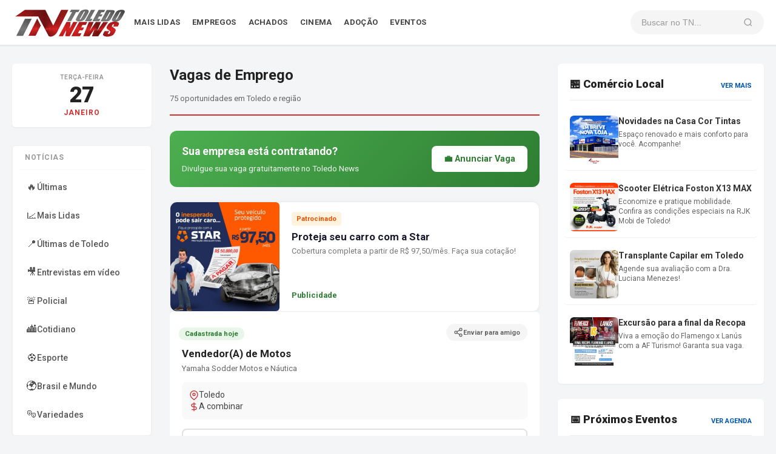

--- FILE ---
content_type: text/html; charset=UTF-8
request_url: https://www.toledonews.com.br/empregos-em-toledo/1916
body_size: 45779
content:
<!DOCTYPE html>
<html lang="pt-BR">
<head>
    <meta charset="UTF-8">
    <meta name="viewport" content="width=device-width, initial-scale=1.0">
    <meta name="description" content="Encontre vagas de emprego em Toledo. Vagas nas mais diversas áreas e atualizadas diariamente.">
    <meta name="keywords" content="toledo, notícias toledo, empregos toledo, oeste do paraná, toledo news">
    <meta name="author" content="Toledo News">
    
    <!-- Open Graph / Facebook -->
    <meta property="og:type" content="website">
    <meta property="og:url" content="https://www.toledonews.com.br">
    <meta property="og:title" content="Vagas de emprego em Toledo | Toledo News">
    <meta property="og:description" content="Encontre vagas de emprego em Toledo. Vagas nas mais diversas áreas e atualizadas diariamente.">
    <meta property="og:image" content="/assets/imgs/og-image.jpg">
    <meta property="og:site_name" content="Toledo News">
    
    <!-- Twitter -->
    <meta property="twitter:card" content="summary_large_image">
    <meta property="twitter:url" content="https://www.toledonews.com.br">
    <meta property="twitter:title" content="Vagas de emprego em Toledo | Toledo News">
    <meta property="twitter:description" content="Encontre vagas de emprego em Toledo. Vagas nas mais diversas áreas e atualizadas diariamente.">
    <meta property="twitter:image" content="/assets/imgs/og-image.jpg">
    
    <title>Vagas de emprego em Toledo | Toledo News</title>
    
    <!-- Fonts -->
    <link rel="preconnect" href="https://fonts.googleapis.com">
    <link rel="preconnect" href="https://fonts.gstatic.com" crossorigin>
    <link href="https://fonts.googleapis.com/css2?family=Roboto:wght@300;400;500;700;900&display=swap" rel="stylesheet">
    
    <!-- Styles -->
    <link rel="stylesheet" href="/assets/css/styles.css?v1.0.0">
    <link rel="stylesheet" href="/componentes/publicidade/publicidade.css?v1.0.0">
    
    <!-- Favicon -->
    <link rel="icon" type="image/png" sizes="16x16"  href="/assets/imgs/favicon.png">
    
    <!-- Canonical -->
    <link rel="canonical" href="https://www.toledonews.com.br">
</head>
<body>
<!-- ==================== HEADER ==================== -->
<header class="main-header" role="banner">
    <div class="header-content">
        <a href="/" class="logo" aria-label="Toledo News - Página Inicial">
            <img src="/assets/imgs/logo.png" alt="Toledo News" class="logo-img">
        </a>
        
        <nav class="top-nav" role="navigation" aria-label="Navegação principal">
            <a href="/noticias/mais-lidas">Mais lidas</a>
            <a href="/empregos-em-toledo">Empregos</a>
            <a href="/achados-e-perdidos">Achados</a>
            <a href="/filmes-cine-panambi-toledo">Cinema</a>
            <a href="/animais-para-adocao-em-toledo">Adoção</a>
            <a href="/eventos-em-toledo">Eventos</a>
        </nav>
        
        <div class="header-actions">
            <form action="/busca" method="get" class="search-box">
                <input type="search" name="q" placeholder="Buscar no TN..." aria-label="Campo de busca">
                <button type="submit" class="search-btn" aria-label="Buscar">
                    <svg width="16" height="16" viewBox="0 0 24 24" fill="none" stroke="currentColor" stroke-width="2">
                        <circle cx="11" cy="11" r="8"></circle>
                        <path d="m21 21-4.35-4.35"></path>
                    </svg>
                </button>
            </form>
            
            <button class="mobile-menu-btn" aria-label="Menu" aria-expanded="false">
                <span></span>
                <span></span>
                <span></span>
            </button>
        </div>
    </div>
</header>

<!-- ==================== ACONTECENDO AGORA ==================== -->

<!-- ==================== MENU MOBILE ==================== -->
<div class="mobile-nav-wrapper">
    <nav class="mobile-nav" role="navigation" aria-label="Menu mobile">
        <a href="/noticias">🔥 Últimas</a>
        <a href="/empregos-em-toledo">💼 Empregos</a>
        <a href="/eventos-em-toledo">📅 Eventos</a>
        <a href="/animais-para-adocao-em-toledo">🐾 Adoção</a>
        <a href="/achados-e-perdidos">🔍 Achados</a>
        <a href="/filmes-cine-panambi-toledo">🎬 Cinema</a>              
        <a href="/mapa-do-site" class="menu-all">☰ Todas as opções</a>
    </nav>
</div>

<div class="main-grid">

        
<!-- ==================== COLUNA ESQUERDA ==================== -->
<aside class="col-left" role="complementary" aria-label="Navegação lateral">
    
    <!-- Data Atual -->
    <div class="date-display">
        <span class="weekday" id="current-weekday">---</span>
        <span class="day" id="current-day">--</span>
        <span class="month" id="current-month">---</span>
    </div>

    <!-- Menu Notícias -->
    <nav class="nav-menu-box" aria-label="Categorias de notícias">
        <span class="nav-menu-title">Notícias</span>
        
        <a href="/noticias" class="nav-item">
            <span class="nav-icon-emoji">🔥</span> Últimas
        </a>
        <a href="/noticias/mais-lidas" class="nav-item">
            <span class="nav-icon-emoji">📈</span> Mais Lidas
        </a>
        <a href="/noticias/toledo" class="nav-item">
            <span class="nav-icon-emoji">📍</span> Últimas de Toledo
        </a>
        <a href="/noticias/videos" class="nav-item">
            <span class="nav-icon-emoji">🎥</span> Entrevistas em vídeo
        </a>
        <a href="/noticias/policial" class="nav-item">
            <span class="nav-icon-emoji">🚨</span> Policial
        </a>
        <a href="/noticias/cotidiano" class="nav-item">
            <span class="nav-icon-emoji">🏙️</span> Cotidiano
        </a>
        <a href="/noticias/esporte" class="nav-item">
            <span class="nav-icon-emoji">⚽</span> Esporte
        </a>
        <a href="/noticias/brasil-e-mundo" class="nav-item">
            <span class="nav-icon-emoji">🌍</span> Brasil e Mundo
        </a>
        <a href="/noticias/variedades" class="nav-item">
            <span class="nav-icon-emoji">🎭</span> Variedades
        </a>
    </nav>

    <!-- Menu Serviços -->
    <nav class="nav-menu-box" aria-label="Serviços">
        <span class="nav-menu-title">Serviços</span>
        
        <a href="/" class="nav-item">
            <svg viewBox="0 0 24 24"><path d="M10 20v-6h4v6h5v-8h3L12 3 2 12h3v8z"/></svg>
            Início
        </a>
        <a href="/empregos-em-toledo" class="nav-item">
            <svg viewBox="0 0 24 24"><path d="M20 6h-4V4c0-1.11-.89-2-2-2h-4c-1.11 0-2 .89-2 2v2H4c-1.11 0-1.99.89-1.99 2L2 19c0 1.11.89 2 2 2h16c1.11 0 2-.89 2-2V8c0-1.11-.89-2-2-2zm-6 0h-4V4h4v2z"/></svg>
            Empregos
        </a>
        <a href="/achados-e-perdidos" class="nav-item">
            <svg viewBox="0 0 24 24"><path d="M12 2C6.48 2 2 6.48 2 12s4.48 10 10 10 10-4.48 10-10S17.52 2 12 2zm1 15h-2v-6h2v6zm0-8h-2V7h2v2z"/></svg>
            Achados e perdidos
        </a>
        <a href="/filmes-cine-panambi-toledo" class="nav-item">
            <svg viewBox="0 0 24 24"><path d="M18 4l2 4h-3l-2-4h-2l2 4h-3l-2-4H8l2 4H7L5 4H4c-1.1 0-1.99.9-1.99 2L2 18c0 1.1.9 2 2 2h16c1.1 0 2-.9 2-2V4h-4z"/></svg>
            Cinema
        </a>
        <a href="/eventos-em-toledo" class="nav-item">
            <svg viewBox="0 0 24 24"><path d="M19 3h-1V1h-2v2H8V1H6v2H5c-1.11 0-1.99.9-1.99 2L3 19c0 1.1.89 2 2 2h14c1.1 0 2-.9 2-2V5c0-1.1-.9-2-2-2zm0 16H5V8h14v11z"/></svg>
            Eventos em Toledo
        </a>
        <a href="/animais-para-adocao-em-toledo" class="nav-item">
            <svg viewBox="0 0 24 24"><path d="M4.5 9.5m-2.5 0a2.5 2.5 0 1 0 5 0a2.5 2.5 0 1 0 -5 0M9 5.5m-2.5 0a2.5 2.5 0 1 0 5 0a2.5 2.5 0 1 0 -5 0M15 5.5m-2.5 0a2.5 2.5 0 1 0 5 0a2.5 2.5 0 1 0 -5 0M19.5 9.5m-2.5 0a2.5 2.5 0 1 0 5 0a2.5 2.5 0 1 0 -5 0M17.34 14.86c-.87-1.02-1.6-1.89-2.48-2.91c-.46-.54-1.05-1.08-1.75-1.32c-.11-.04-.22-.07-.33-.09c-.25-.04-.52-.04-.78-.04s-.53 0-.79.05c-.11.02-.22.05-.33.09c-.7.24-1.28.78-1.75 1.32c-.87 1.02-1.6 1.89-2.48 2.91c-1.31 1.31-2.92 2.76-2.62 4.79c.29 1.02 1.02 2.03 2.33 2.32c.73.15 3.06-.44 5.54-.44h.18c2.48 0 4.81.58 5.54.44c1.31-.29 2.04-1.31 2.33-2.32c.31-2.04-1.3-3.49-2.61-4.8z"/></svg>
            Animais para adoção
        </a>
        <a href="/premio-destaque-empresarial" class="nav-item">
            <svg viewBox="0 0 24 24"><path d="M12 2l3.09 6.26L22 9.27l-5 4.87 1.18 6.88L12 17.77l-6.18 3.25L7 14.14 2 9.27l6.91-1.01L12 2z"/></svg>
            Prêmio Destaque
        </a>
    </nav>

    <!-- Expediente -->
    <div class="expediente-box">
        <h4>Expediente</h4>
        <div class="expediente-links">
            <a href="/whatsapp">Grupo de WhatsApp</a>           
            <a href="https://www.facebook.com/toledonewsoficial/" target="_blank" rel="noopener">Página no Facebook</a>
            <a href="https://www.instagram.com/sitetoledonews/" target="_blank" rel="noopener">Página no Instagram</a>
            <a href="/quem-somos">Quem Somos</a>
            <a href="/fale-conosco">Fale Conosco</a>    
            <a href="/politica-de-privacidade">Política de Privacidade</a>
        </div>
    </div>
</aside>    
    <!-- COLUNA CENTRAL -->
    <main role="main" aria-label="Conteúdo principal">
        
        <!-- Header da página -->
        <div class="empregos-header">
            <h1>Vagas de Emprego</h1>
            <span class="empregos-total">75 oportunidades em Toledo e região</span>
        </div>

        <!-- CTA Anunciar -->
        <div class="empregos-cta">
            <div class="empregos-cta-texto">
                <h3>Sua empresa está contratando?</h3>
                <p>Divulgue sua vaga gratuitamente no Toledo News</p>
            </div>
            <a href="/empregos-em-toledo/anuncie" class="empregos-cta-btn">
                💼 Anunciar Vaga
            </a>
        </div>

        <!-- Lista de Vagas -->
        <div class="empregos-lista">
                            
                
<article class="vaga-card pub-simula-empregos">
    <a href="/empresa/star-protecao-veicular-toledo" data-id="1717" class="pub-empregos-inner">
        
        <!-- Imagem -->
        <div class="pub-empregos-img">
            <img src="/arquivos/clientes/2025/08/68a37b4896cf368a37b4896d41.jpg" alt="Star Proteção Veicular" loading="lazy">
        </div>
        
        <!-- Conteúdo -->
        <div class="pub-empregos-content">
            <span class="vaga-badge">Patrocinado</span>
            
            <h3 class="vaga-titulo">Proteja seu carro com a Star</h3>
          
            
                        <p class="vaga-descricao">Cobertura completa a partir de R$ 97,50/mês. Faça sua cotação!</p>
                        
            <span class="pub-tag">Publicidade</span>
        </div>
        
    </a>
</article>    <article class="vaga-item  " id="vaga_5120">
        
        <!-- Cabeçalho da vaga -->
        <div class="vaga-top">
            <div class="vaga-tempo">
                                    <span class="tempo-badge nova">Cadastrada hoje</span>
                            </div>
            <button class="vaga-compartilhar" data-id="5120" title="Compartilhar">
                <svg width="16" height="16" viewBox="0 0 24 24" fill="none" stroke="currentColor" stroke-width="2">
                    <circle cx="18" cy="5" r="3"/>
                    <circle cx="6" cy="12" r="3"/>
                    <circle cx="18" cy="19" r="3"/>
                    <line x1="8.59" y1="13.51" x2="15.42" y2="17.49"/>
                    <line x1="15.41" y1="6.51" x2="8.59" y2="10.49"/>
                </svg>
                <span>Enviar para amigo</span>
            </button>
        </div>

        <!-- Título -->
        <h2 class="vaga-titulo">Vendedor(A) de Motos</h2>
        
        <!-- Empresa -->
                <div class="vaga-empresa">Yamaha Sodder Motos e Náutica</div>
        
        <!-- Info em blocos verticais -->
        <div class="vaga-info-list">
                        <div class="vaga-info-item">
                <svg width="16" height="16" viewBox="0 0 24 24" fill="none" stroke="currentColor" stroke-width="2">
                    <path d="M21 10c0 7-9 13-9 13s-9-6-9-13a9 9 0 0 1 18 0z"/>
                    <circle cx="12" cy="10" r="3"/>
                </svg>
                <span>Toledo</span>
            </div>
                        
                        <div class="vaga-info-item">
                <svg width="16" height="16" viewBox="0 0 24 24" fill="none" stroke="currentColor" stroke-width="2">
                    <line x1="12" y1="1" x2="12" y2="23"/>
                    <path d="M17 5H9.5a3.5 3.5 0 0 0 0 7h5a3.5 3.5 0 0 1 0 7H6"/>
                </svg>
                <span>A combinar</span>
            </div>
                    </div>

        <!-- Botão Ver Detalhes (escondido se já expandida) -->
        <button class="vaga-btn-detalhes" data-id="5120" style="">
            <span>Ver detalhes da vaga</span>
            <svg width="16" height="16" viewBox="0 0 24 24" fill="none" stroke="currentColor" stroke-width="2">
                <polyline points="6 9 12 15 18 9"/>
            </svg>
        </button>

        <!-- Detalhes expandíveis -->
        <div class="vaga-detalhes " id="detalhes_5120">
            
                        <div class="vaga-secao">
                <h4>Sobre a vaga</h4>
                <div class="vaga-texto">Trabalho presencial. Horário comercial com flexibilidade.</div>
            </div>
                        
                        <div class="vaga-secao">
                <h4>Requisitos</h4>
                <div class="vaga-texto">Experiência em vendas, boa comunicação, proatividade.</div>
            </div>
            
            <!-- Área de contato -->
            <div class="vaga-contato">
                                                            <a href="https://wa.me/5545998171551?text=Ol%C3%A1%2C+vi+a+vaga+%2AVendedor%28A%29+de+Motos%2A+no+Toledo+News+e+gostaria+de+mais+informa%C3%A7%C3%B5es..." 
                           class="vaga-btn-whatsapp" 
                           data-id="5120"
                           target="_blank">
                            <svg width="26" height="26" viewBox="0 0 24 24" fill="currentColor">
                                <path d="M17.472 14.382c-.297-.149-1.758-.867-2.03-.967-.273-.099-.471-.148-.67.15-.197.297-.767.966-.94 1.164-.173.199-.347.223-.644.075-.297-.15-1.255-.463-2.39-1.475-.883-.788-1.48-1.761-1.653-2.059-.173-.297-.018-.458.13-.606.134-.133.298-.347.446-.52.149-.174.198-.298.298-.497.099-.198.05-.371-.025-.52-.075-.149-.669-1.612-.916-2.207-.242-.579-.487-.5-.669-.51-.173-.008-.371-.01-.57-.01-.198 0-.52.074-.792.372-.272.297-1.04 1.016-1.04 2.479 0 1.462 1.065 2.875 1.213 3.074.149.198 2.096 3.2 5.077 4.487.709.306 1.262.489 1.694.625.712.227 1.36.195 1.871.118.571-.085 1.758-.719 2.006-1.413.248-.694.248-1.289.173-1.413-.074-.124-.272-.198-.57-.347m-5.421 7.403h-.004a9.87 9.87 0 01-5.031-1.378l-.361-.214-3.741.982.998-3.648-.235-.374a9.86 9.86 0 01-1.51-5.26c.001-5.45 4.436-9.884 9.888-9.884 2.64 0 5.122 1.03 6.988 2.898a9.825 9.825 0 012.893 6.994c-.003 5.45-4.437 9.884-9.885 9.884m8.413-18.297A11.815 11.815 0 0012.05 0C5.495 0 .16 5.335.157 11.892c0 2.096.547 4.142 1.588 5.945L.057 24l6.305-1.654a11.882 11.882 0 005.683 1.448h.005c6.554 0 11.89-5.335 11.893-11.893a11.821 11.821 0 00-3.48-8.413z"/>
                            </svg>
                            <div class="vaga-btn-whatsapp-texto">
                                <span class="whats-titulo">Candidatar pelo WhatsApp</span>
                                <span class="whats-numero">(45) 99817-1551</span>
                            </div>
                        </a>
                                                </div>

            <!-- Botão recolher -->
            <button class="vaga-btn-recolher" data-id="5120">
                <svg width="16" height="16" viewBox="0 0 24 24" fill="none" stroke="currentColor" stroke-width="2">
                    <polyline points="18 15 12 9 6 15"/>
                </svg>
                Recolher
            </button>
        </div>

    </article>
        <article class="vaga-item  " id="vaga_5119">
        
        <!-- Cabeçalho da vaga -->
        <div class="vaga-top">
            <div class="vaga-tempo">
                                    <span class="tempo-badge">Há 4 dias</span>
                            </div>
            <button class="vaga-compartilhar" data-id="5119" title="Compartilhar">
                <svg width="16" height="16" viewBox="0 0 24 24" fill="none" stroke="currentColor" stroke-width="2">
                    <circle cx="18" cy="5" r="3"/>
                    <circle cx="6" cy="12" r="3"/>
                    <circle cx="18" cy="19" r="3"/>
                    <line x1="8.59" y1="13.51" x2="15.42" y2="17.49"/>
                    <line x1="15.41" y1="6.51" x2="8.59" y2="10.49"/>
                </svg>
                <span>Enviar para amigo</span>
            </button>
        </div>

        <!-- Título -->
        <h2 class="vaga-titulo">Executivo(a) de vendas</h2>
        
        <!-- Empresa -->
                <div class="vaga-empresa">Smart Energy</div>
        
        <!-- Info em blocos verticais -->
        <div class="vaga-info-list">
                        <div class="vaga-info-item">
                <svg width="16" height="16" viewBox="0 0 24 24" fill="none" stroke="currentColor" stroke-width="2">
                    <path d="M21 10c0 7-9 13-9 13s-9-6-9-13a9 9 0 0 1 18 0z"/>
                    <circle cx="12" cy="10" r="3"/>
                </svg>
                <span>Toledo</span>
            </div>
                        
                        <div class="vaga-info-item">
                <svg width="16" height="16" viewBox="0 0 24 24" fill="none" stroke="currentColor" stroke-width="2">
                    <line x1="12" y1="1" x2="12" y2="23"/>
                    <path d="M17 5H9.5a3.5 3.5 0 0 0 0 7h5a3.5 3.5 0 0 1 0 7H6"/>
                </svg>
                <span>A combinar</span>
            </div>
                    </div>

        <!-- Botão Ver Detalhes (escondido se já expandida) -->
        <button class="vaga-btn-detalhes" data-id="5119" style="">
            <span>Ver detalhes da vaga</span>
            <svg width="16" height="16" viewBox="0 0 24 24" fill="none" stroke="currentColor" stroke-width="2">
                <polyline points="6 9 12 15 18 9"/>
            </svg>
        </button>

        <!-- Detalhes expandíveis -->
        <div class="vaga-detalhes " id="detalhes_5119">
            
                        <div class="vaga-secao">
                <h4>Sobre a vaga</h4>
                <div class="vaga-texto">Estamos em busca de Executivos(as) de Vendas no setor fotovoltaico para atuação 100% autônoma, com comissionamento altamente atrativo. A oportunidade é ideal para quem deseja uma renda extra alinhada a outra profissão ou para quem busca a atividade como fonte principal de ganhos.</div>
            </div>
                        
                        <div class="vaga-secao">
                <h4>Requisitos</h4>
                <div class="vaga-texto">Perfil comercial e boa comunicação;<br />
proatividade e autonomia;<br />
experiência em vendas será um diferencial (não eliminatório);<br />
ideal para profissionais liberais, autônomos, representantes, corretores ou para quem busca renda extra.</div>
            </div>
            
            <!-- Área de contato -->
            <div class="vaga-contato">
                                                            <a href="https://wa.me/5545999108211?text=Ol%C3%A1%2C+vi+a+vaga+%2AExecutivo%28a%29+de+vendas%2A+no+Toledo+News+e+gostaria+de+mais+informa%C3%A7%C3%B5es..." 
                           class="vaga-btn-whatsapp" 
                           data-id="5119"
                           target="_blank">
                            <svg width="26" height="26" viewBox="0 0 24 24" fill="currentColor">
                                <path d="M17.472 14.382c-.297-.149-1.758-.867-2.03-.967-.273-.099-.471-.148-.67.15-.197.297-.767.966-.94 1.164-.173.199-.347.223-.644.075-.297-.15-1.255-.463-2.39-1.475-.883-.788-1.48-1.761-1.653-2.059-.173-.297-.018-.458.13-.606.134-.133.298-.347.446-.52.149-.174.198-.298.298-.497.099-.198.05-.371-.025-.52-.075-.149-.669-1.612-.916-2.207-.242-.579-.487-.5-.669-.51-.173-.008-.371-.01-.57-.01-.198 0-.52.074-.792.372-.272.297-1.04 1.016-1.04 2.479 0 1.462 1.065 2.875 1.213 3.074.149.198 2.096 3.2 5.077 4.487.709.306 1.262.489 1.694.625.712.227 1.36.195 1.871.118.571-.085 1.758-.719 2.006-1.413.248-.694.248-1.289.173-1.413-.074-.124-.272-.198-.57-.347m-5.421 7.403h-.004a9.87 9.87 0 01-5.031-1.378l-.361-.214-3.741.982.998-3.648-.235-.374a9.86 9.86 0 01-1.51-5.26c.001-5.45 4.436-9.884 9.888-9.884 2.64 0 5.122 1.03 6.988 2.898a9.825 9.825 0 012.893 6.994c-.003 5.45-4.437 9.884-9.885 9.884m8.413-18.297A11.815 11.815 0 0012.05 0C5.495 0 .16 5.335.157 11.892c0 2.096.547 4.142 1.588 5.945L.057 24l6.305-1.654a11.882 11.882 0 005.683 1.448h.005c6.554 0 11.89-5.335 11.893-11.893a11.821 11.821 0 00-3.48-8.413z"/>
                            </svg>
                            <div class="vaga-btn-whatsapp-texto">
                                <span class="whats-titulo">Candidatar pelo WhatsApp</span>
                                <span class="whats-numero">(45) 99910-8211</span>
                            </div>
                        </a>
                                                </div>

            <!-- Botão recolher -->
            <button class="vaga-btn-recolher" data-id="5119">
                <svg width="16" height="16" viewBox="0 0 24 24" fill="none" stroke="currentColor" stroke-width="2">
                    <polyline points="18 15 12 9 6 15"/>
                </svg>
                Recolher
            </button>
        </div>

    </article>
        <article class="vaga-item  " id="vaga_5118">
        
        <!-- Cabeçalho da vaga -->
        <div class="vaga-top">
            <div class="vaga-tempo">
                                    <span class="tempo-badge">Há 5 dias</span>
                            </div>
            <button class="vaga-compartilhar" data-id="5118" title="Compartilhar">
                <svg width="16" height="16" viewBox="0 0 24 24" fill="none" stroke="currentColor" stroke-width="2">
                    <circle cx="18" cy="5" r="3"/>
                    <circle cx="6" cy="12" r="3"/>
                    <circle cx="18" cy="19" r="3"/>
                    <line x1="8.59" y1="13.51" x2="15.42" y2="17.49"/>
                    <line x1="15.41" y1="6.51" x2="8.59" y2="10.49"/>
                </svg>
                <span>Enviar para amigo</span>
            </button>
        </div>

        <!-- Título -->
        <h2 class="vaga-titulo">Consultor(A) de Vendas</h2>
        
        <!-- Empresa -->
                <div class="vaga-empresa">Nissan Ninja</div>
        
        <!-- Info em blocos verticais -->
        <div class="vaga-info-list">
                        <div class="vaga-info-item">
                <svg width="16" height="16" viewBox="0 0 24 24" fill="none" stroke="currentColor" stroke-width="2">
                    <path d="M21 10c0 7-9 13-9 13s-9-6-9-13a9 9 0 0 1 18 0z"/>
                    <circle cx="12" cy="10" r="3"/>
                </svg>
                <span>Toledo</span>
            </div>
                        
                        <div class="vaga-info-item">
                <svg width="16" height="16" viewBox="0 0 24 24" fill="none" stroke="currentColor" stroke-width="2">
                    <line x1="12" y1="1" x2="12" y2="23"/>
                    <path d="M17 5H9.5a3.5 3.5 0 0 0 0 7h5a3.5 3.5 0 0 1 0 7H6"/>
                </svg>
                <span>A combinar</span>
            </div>
                    </div>

        <!-- Botão Ver Detalhes (escondido se já expandida) -->
        <button class="vaga-btn-detalhes" data-id="5118" style="">
            <span>Ver detalhes da vaga</span>
            <svg width="16" height="16" viewBox="0 0 24 24" fill="none" stroke="currentColor" stroke-width="2">
                <polyline points="6 9 12 15 18 9"/>
            </svg>
        </button>

        <!-- Detalhes expandíveis -->
        <div class="vaga-detalhes " id="detalhes_5118">
            
                        
                        <div class="vaga-secao">
                <h4>Requisitos</h4>
                <div class="vaga-texto">A empresa busca profissionais com experiência na área, perfil proativo, boa comunicação, organização, comprometimento e facilidade para trabalhar em equipe.</div>
            </div>
            
            <!-- Área de contato -->
            <div class="vaga-contato">
                                                            <a href="https://wa.me/554599490910?text=Ol%C3%A1%2C+vi+a+vaga+%2AConsultor%28A%29+de+Vendas%2A+no+Toledo+News+e+gostaria+de+mais+informa%C3%A7%C3%B5es..." 
                           class="vaga-btn-whatsapp" 
                           data-id="5118"
                           target="_blank">
                            <svg width="26" height="26" viewBox="0 0 24 24" fill="currentColor">
                                <path d="M17.472 14.382c-.297-.149-1.758-.867-2.03-.967-.273-.099-.471-.148-.67.15-.197.297-.767.966-.94 1.164-.173.199-.347.223-.644.075-.297-.15-1.255-.463-2.39-1.475-.883-.788-1.48-1.761-1.653-2.059-.173-.297-.018-.458.13-.606.134-.133.298-.347.446-.52.149-.174.198-.298.298-.497.099-.198.05-.371-.025-.52-.075-.149-.669-1.612-.916-2.207-.242-.579-.487-.5-.669-.51-.173-.008-.371-.01-.57-.01-.198 0-.52.074-.792.372-.272.297-1.04 1.016-1.04 2.479 0 1.462 1.065 2.875 1.213 3.074.149.198 2.096 3.2 5.077 4.487.709.306 1.262.489 1.694.625.712.227 1.36.195 1.871.118.571-.085 1.758-.719 2.006-1.413.248-.694.248-1.289.173-1.413-.074-.124-.272-.198-.57-.347m-5.421 7.403h-.004a9.87 9.87 0 01-5.031-1.378l-.361-.214-3.741.982.998-3.648-.235-.374a9.86 9.86 0 01-1.51-5.26c.001-5.45 4.436-9.884 9.888-9.884 2.64 0 5.122 1.03 6.988 2.898a9.825 9.825 0 012.893 6.994c-.003 5.45-4.437 9.884-9.885 9.884m8.413-18.297A11.815 11.815 0 0012.05 0C5.495 0 .16 5.335.157 11.892c0 2.096.547 4.142 1.588 5.945L.057 24l6.305-1.654a11.882 11.882 0 005.683 1.448h.005c6.554 0 11.89-5.335 11.893-11.893a11.821 11.821 0 00-3.48-8.413z"/>
                            </svg>
                            <div class="vaga-btn-whatsapp-texto">
                                <span class="whats-titulo">Candidatar pelo WhatsApp</span>
                                <span class="whats-numero">(45) 9949-0910</span>
                            </div>
                        </a>
                                                </div>

            <!-- Botão recolher -->
            <button class="vaga-btn-recolher" data-id="5118">
                <svg width="16" height="16" viewBox="0 0 24 24" fill="none" stroke="currentColor" stroke-width="2">
                    <polyline points="18 15 12 9 6 15"/>
                </svg>
                Recolher
            </button>
        </div>

    </article>
    
<div class="pub-desktop-horizontal" id="pub_dh_c21933">
    <div class="pub-track">
                <a href="/empresa/academia-champs-fit" class="pub-card" data-id="1892">
            <div class="pub-img">
                <img src="/arquivos/clientes/2026/01/695bf0fa39e37695bf0fa39e79.jpg" alt="Academia Champs Fit" loading="lazy">
            </div>
            <div class="pub-info">
                <h4 class="pub-titulo">Desafio 21 Dias na Champ&#039;s Fit</h4>
                                <p class="pub-desc">Transforme sua promessa em hábito. Participe gratuitamente!</p>
                            </div>
        </a>
                <a href="/empresa/senai-sindirepa-toledo" class="pub-card" data-id="1917">
            <div class="pub-img">
                <img src="/arquivos/clientes/2026/01/69714c6db639f69714c6db63e5.jpeg" alt="SINDIREPA OESTE PR" loading="lazy">
            </div>
            <div class="pub-info">
                <h4 class="pub-titulo">Curso de Ar-Condicionado Automotivo</h4>
                                <p class="pub-desc">Inscreva-se já no Sindirepa Oeste PR e garanta sua vaga!</p>
                            </div>
        </a>
                <a href="/empresa/adega-do-lago-toledo" class="pub-card" data-id="1904">
            <div class="pub-img">
                <img src="/arquivos/clientes/2026/01/6961068e721a26961068e721e9.jpg" alt="Adega do Lago" loading="lazy">
            </div>
            <div class="pub-info">
                <h4 class="pub-titulo">Presentes criativos na Adega do Lago</h4>
                                <p class="pub-desc">Descubra kits e cestas elegantes para surpreender!</p>
                            </div>
        </a>
                <a href="/empresa/colegio-vila-militar-toledo" class="pub-card" data-id="1909">
            <div class="pub-img">
                <img src="/arquivos/clientes/2026/01/6966c23a7458d6966c23a745cf.jpg" alt="Colégio Vila Militar Toledo" loading="lazy">
            </div>
            <div class="pub-info">
                <h4 class="pub-titulo">Matrículas Abertas 2026</h4>
                                <p class="pub-desc">Garanta o futuro do seu filho(a) no Colégio Inovação Militar!</p>
                            </div>
        </a>
                <a href="/empresa/aiqfome-toledo" class="pub-card" data-id="1893">
            <div class="pub-img">
                <img src="/arquivos/clientes/2026/01/695bf378e89b7695bf378e89f8.jpg" alt="Aiqfome Toledo" loading="lazy">
            </div>
            <div class="pub-info">
                <h4 class="pub-titulo">Aumente suas vendas com AiqFome</h4>
                                <p class="pub-desc">Cadastre seu restaurante e aproveite taxas menores!</p>
                            </div>
        </a>
                <a href="/empresa/otica-globo-toledo" class="pub-card" data-id="1906">
            <div class="pub-img">
                <img src="/arquivos/clientes/2026/01/6964f6c8e70026964f6c8e704e.jpg" alt="Ótica Globo" loading="lazy">
            </div>
            <div class="pub-info">
                <h4 class="pub-titulo">Síndrome de Irlen: entenda agora</h4>
                                <p class="pub-desc">Descubra como a Ótica Globo pode ajudar a melhorar sua visão.</p>
                            </div>
        </a>
                
        <a href="/comercio-de-toledo" class="pub-card pub-card-mais">
            <span class="pub-mais-icon">→</span>
            <span class="pub-mais-texto">Veja<br>Mais</span>
        </a>
    </div>
    
    <div class="pub-dots">
                <button class="pub-dot active" data-index="0"></button>
                <button class="pub-dot " data-index="1"></button>
                <button class="pub-dot " data-index="2"></button>
                <button class="pub-dot " data-index="3"></button>
            </div>
</div>

<script>
(function() {
    const w = document.getElementById('pub_dh_c21933');
    if (!w) return;
    
    const track = w.querySelector('.pub-track');
    const dots = w.querySelectorAll('.pub-dot');
    const total = 7;
    const gap = 15;
    
    let idx = 0, interval, visible = false;
    
    const getScrollW = () => {
        const card = track.querySelector('.pub-card');
        return card ? (card.offsetWidth + gap) * 2 : 400;
    };
    
    const scrollTo = (i) => {
        track.scrollTo({ left: getScrollW() * i, behavior: 'smooth' });
        dots.forEach((d, j) => d.classList.toggle('active', j === i));
    };
    
    dots.forEach((d, i) => d.addEventListener('click', () => { idx = i; scrollTo(idx); }));
    
    track.addEventListener('scroll', () => {
        idx = Math.round(track.scrollLeft / getScrollW());
        dots.forEach((d, i) => d.classList.toggle('active', i === idx));
    });
    
    // Autoplay
    const maxIdx = () => Math.ceil(total / 2) - 1;
    const start = () => { if (!visible) return; stop(); interval = setInterval(() => { idx = idx >= maxIdx() ? 0 : idx + 1; scrollTo(idx); }, 4000); };
    const stop = () => clearInterval(interval);
    
    w.addEventListener('mouseenter', stop);
    w.addEventListener('mouseleave', () => visible && start());
    w.addEventListener('touchstart', stop, {passive: true});
    w.addEventListener('touchend', () => visible && setTimeout(start, 3000), {passive: true});
    
    new IntersectionObserver(entries => {
        visible = entries[0].isIntersecting;
        visible ? start() : stop();
    }, {threshold: 0.3}).observe(w);
})();
</script>    <article class="vaga-item  " id="vaga_5117">
        
        <!-- Cabeçalho da vaga -->
        <div class="vaga-top">
            <div class="vaga-tempo">
                                    <span class="tempo-badge">Há 5 dias</span>
                            </div>
            <button class="vaga-compartilhar" data-id="5117" title="Compartilhar">
                <svg width="16" height="16" viewBox="0 0 24 24" fill="none" stroke="currentColor" stroke-width="2">
                    <circle cx="18" cy="5" r="3"/>
                    <circle cx="6" cy="12" r="3"/>
                    <circle cx="18" cy="19" r="3"/>
                    <line x1="8.59" y1="13.51" x2="15.42" y2="17.49"/>
                    <line x1="15.41" y1="6.51" x2="8.59" y2="10.49"/>
                </svg>
                <span>Enviar para amigo</span>
            </button>
        </div>

        <!-- Título -->
        <h2 class="vaga-titulo">Anfitriã</h2>
        
        <!-- Empresa -->
                <div class="vaga-empresa">Nissan Ninja</div>
        
        <!-- Info em blocos verticais -->
        <div class="vaga-info-list">
                        <div class="vaga-info-item">
                <svg width="16" height="16" viewBox="0 0 24 24" fill="none" stroke="currentColor" stroke-width="2">
                    <path d="M21 10c0 7-9 13-9 13s-9-6-9-13a9 9 0 0 1 18 0z"/>
                    <circle cx="12" cy="10" r="3"/>
                </svg>
                <span>Toledo</span>
            </div>
                        
                        <div class="vaga-info-item">
                <svg width="16" height="16" viewBox="0 0 24 24" fill="none" stroke="currentColor" stroke-width="2">
                    <line x1="12" y1="1" x2="12" y2="23"/>
                    <path d="M17 5H9.5a3.5 3.5 0 0 0 0 7h5a3.5 3.5 0 0 1 0 7H6"/>
                </svg>
                <span>A combinar</span>
            </div>
                    </div>

        <!-- Botão Ver Detalhes (escondido se já expandida) -->
        <button class="vaga-btn-detalhes" data-id="5117" style="">
            <span>Ver detalhes da vaga</span>
            <svg width="16" height="16" viewBox="0 0 24 24" fill="none" stroke="currentColor" stroke-width="2">
                <polyline points="6 9 12 15 18 9"/>
            </svg>
        </button>

        <!-- Detalhes expandíveis -->
        <div class="vaga-detalhes " id="detalhes_5117">
            
                        
                        <div class="vaga-secao">
                <h4>Requisitos</h4>
                <div class="vaga-texto">? necessário ter experiência na área, ser proativo(a), organizado(a), ter boa comunicação, comprometimento e facilidade para trabalhar em equipe.</div>
            </div>
            
            <!-- Área de contato -->
            <div class="vaga-contato">
                                                            <a href="https://wa.me/5545999490910?text=Ol%C3%A1%2C+vi+a+vaga+%2AAnfitri%C3%A3%2A+no+Toledo+News+e+gostaria+de+mais+informa%C3%A7%C3%B5es..." 
                           class="vaga-btn-whatsapp" 
                           data-id="5117"
                           target="_blank">
                            <svg width="26" height="26" viewBox="0 0 24 24" fill="currentColor">
                                <path d="M17.472 14.382c-.297-.149-1.758-.867-2.03-.967-.273-.099-.471-.148-.67.15-.197.297-.767.966-.94 1.164-.173.199-.347.223-.644.075-.297-.15-1.255-.463-2.39-1.475-.883-.788-1.48-1.761-1.653-2.059-.173-.297-.018-.458.13-.606.134-.133.298-.347.446-.52.149-.174.198-.298.298-.497.099-.198.05-.371-.025-.52-.075-.149-.669-1.612-.916-2.207-.242-.579-.487-.5-.669-.51-.173-.008-.371-.01-.57-.01-.198 0-.52.074-.792.372-.272.297-1.04 1.016-1.04 2.479 0 1.462 1.065 2.875 1.213 3.074.149.198 2.096 3.2 5.077 4.487.709.306 1.262.489 1.694.625.712.227 1.36.195 1.871.118.571-.085 1.758-.719 2.006-1.413.248-.694.248-1.289.173-1.413-.074-.124-.272-.198-.57-.347m-5.421 7.403h-.004a9.87 9.87 0 01-5.031-1.378l-.361-.214-3.741.982.998-3.648-.235-.374a9.86 9.86 0 01-1.51-5.26c.001-5.45 4.436-9.884 9.888-9.884 2.64 0 5.122 1.03 6.988 2.898a9.825 9.825 0 012.893 6.994c-.003 5.45-4.437 9.884-9.885 9.884m8.413-18.297A11.815 11.815 0 0012.05 0C5.495 0 .16 5.335.157 11.892c0 2.096.547 4.142 1.588 5.945L.057 24l6.305-1.654a11.882 11.882 0 005.683 1.448h.005c6.554 0 11.89-5.335 11.893-11.893a11.821 11.821 0 00-3.48-8.413z"/>
                            </svg>
                            <div class="vaga-btn-whatsapp-texto">
                                <span class="whats-titulo">Candidatar pelo WhatsApp</span>
                                <span class="whats-numero">(45) 99949-0910</span>
                            </div>
                        </a>
                                                </div>

            <!-- Botão recolher -->
            <button class="vaga-btn-recolher" data-id="5117">
                <svg width="16" height="16" viewBox="0 0 24 24" fill="none" stroke="currentColor" stroke-width="2">
                    <polyline points="18 15 12 9 6 15"/>
                </svg>
                Recolher
            </button>
        </div>

    </article>
        <article class="vaga-item  " id="vaga_5116">
        
        <!-- Cabeçalho da vaga -->
        <div class="vaga-top">
            <div class="vaga-tempo">
                                    <span class="tempo-badge">Há 5 dias</span>
                            </div>
            <button class="vaga-compartilhar" data-id="5116" title="Compartilhar">
                <svg width="16" height="16" viewBox="0 0 24 24" fill="none" stroke="currentColor" stroke-width="2">
                    <circle cx="18" cy="5" r="3"/>
                    <circle cx="6" cy="12" r="3"/>
                    <circle cx="18" cy="19" r="3"/>
                    <line x1="8.59" y1="13.51" x2="15.42" y2="17.49"/>
                    <line x1="15.41" y1="6.51" x2="8.59" y2="10.49"/>
                </svg>
                <span>Enviar para amigo</span>
            </button>
        </div>

        <!-- Título -->
        <h2 class="vaga-titulo">Vendedora</h2>
        
        <!-- Empresa -->
                <div class="vaga-empresa">Clube Melissa Toledo</div>
        
        <!-- Info em blocos verticais -->
        <div class="vaga-info-list">
                        <div class="vaga-info-item">
                <svg width="16" height="16" viewBox="0 0 24 24" fill="none" stroke="currentColor" stroke-width="2">
                    <path d="M21 10c0 7-9 13-9 13s-9-6-9-13a9 9 0 0 1 18 0z"/>
                    <circle cx="12" cy="10" r="3"/>
                </svg>
                <span>Toledo</span>
            </div>
                        
                        <div class="vaga-info-item">
                <svg width="16" height="16" viewBox="0 0 24 24" fill="none" stroke="currentColor" stroke-width="2">
                    <line x1="12" y1="1" x2="12" y2="23"/>
                    <path d="M17 5H9.5a3.5 3.5 0 0 0 0 7h5a3.5 3.5 0 0 1 0 7H6"/>
                </svg>
                <span>R$ 2.020,00 + comissões (1,5% atingimento de meta, 2% super meta, 2,2% hiper meta) + bonificações por período + Vale-alimentação após experiência + Vale-transporte</span>
            </div>
                    </div>

        <!-- Botão Ver Detalhes (escondido se já expandida) -->
        <button class="vaga-btn-detalhes" data-id="5116" style="">
            <span>Ver detalhes da vaga</span>
            <svg width="16" height="16" viewBox="0 0 24 24" fill="none" stroke="currentColor" stroke-width="2">
                <polyline points="6 9 12 15 18 9"/>
            </svg>
        </button>

        <!-- Detalhes expandíveis -->
        <div class="vaga-detalhes " id="detalhes_5116">
            
                        <div class="vaga-secao">
                <h4>Sobre a vaga</h4>
                <div class="vaga-texto">Atendimento ao cliente, organização da loja, reposição de produtos, finalização de vendas, alcance de metas diárias, participação em ações comerciais e rotinas gerais da operação.<br />
</div>
            </div>
                        
                        <div class="vaga-secao">
                <h4>Requisitos</h4>
                <div class="vaga-texto">Gostar de atendimento ao público e vendas<br />
Ser proativa, comunicativa e ter boa postura profissional<br />
Disponibilidade para trabalhar das 13:40h às 22h, seguindo horário de shopping<br />
Experiência com vendas será um diferencial</div>
            </div>
            
            <!-- Área de contato -->
            <div class="vaga-contato">
                                                            <a href="https://wa.me/5545999963925?text=Ol%C3%A1%2C+vi+a+vaga+%2AVendedora%2A+no+Toledo+News+e+gostaria+de+mais+informa%C3%A7%C3%B5es..." 
                           class="vaga-btn-whatsapp" 
                           data-id="5116"
                           target="_blank">
                            <svg width="26" height="26" viewBox="0 0 24 24" fill="currentColor">
                                <path d="M17.472 14.382c-.297-.149-1.758-.867-2.03-.967-.273-.099-.471-.148-.67.15-.197.297-.767.966-.94 1.164-.173.199-.347.223-.644.075-.297-.15-1.255-.463-2.39-1.475-.883-.788-1.48-1.761-1.653-2.059-.173-.297-.018-.458.13-.606.134-.133.298-.347.446-.52.149-.174.198-.298.298-.497.099-.198.05-.371-.025-.52-.075-.149-.669-1.612-.916-2.207-.242-.579-.487-.5-.669-.51-.173-.008-.371-.01-.57-.01-.198 0-.52.074-.792.372-.272.297-1.04 1.016-1.04 2.479 0 1.462 1.065 2.875 1.213 3.074.149.198 2.096 3.2 5.077 4.487.709.306 1.262.489 1.694.625.712.227 1.36.195 1.871.118.571-.085 1.758-.719 2.006-1.413.248-.694.248-1.289.173-1.413-.074-.124-.272-.198-.57-.347m-5.421 7.403h-.004a9.87 9.87 0 01-5.031-1.378l-.361-.214-3.741.982.998-3.648-.235-.374a9.86 9.86 0 01-1.51-5.26c.001-5.45 4.436-9.884 9.888-9.884 2.64 0 5.122 1.03 6.988 2.898a9.825 9.825 0 012.893 6.994c-.003 5.45-4.437 9.884-9.885 9.884m8.413-18.297A11.815 11.815 0 0012.05 0C5.495 0 .16 5.335.157 11.892c0 2.096.547 4.142 1.588 5.945L.057 24l6.305-1.654a11.882 11.882 0 005.683 1.448h.005c6.554 0 11.89-5.335 11.893-11.893a11.821 11.821 0 00-3.48-8.413z"/>
                            </svg>
                            <div class="vaga-btn-whatsapp-texto">
                                <span class="whats-titulo">Candidatar pelo WhatsApp</span>
                                <span class="whats-numero">(45) 99996-3925</span>
                            </div>
                        </a>
                                                </div>

            <!-- Botão recolher -->
            <button class="vaga-btn-recolher" data-id="5116">
                <svg width="16" height="16" viewBox="0 0 24 24" fill="none" stroke="currentColor" stroke-width="2">
                    <polyline points="18 15 12 9 6 15"/>
                </svg>
                Recolher
            </button>
        </div>

    </article>
        <article class="vaga-item  " id="vaga_5115">
        
        <!-- Cabeçalho da vaga -->
        <div class="vaga-top">
            <div class="vaga-tempo">
                                    <span class="tempo-badge">Há 5 dias</span>
                            </div>
            <button class="vaga-compartilhar" data-id="5115" title="Compartilhar">
                <svg width="16" height="16" viewBox="0 0 24 24" fill="none" stroke="currentColor" stroke-width="2">
                    <circle cx="18" cy="5" r="3"/>
                    <circle cx="6" cy="12" r="3"/>
                    <circle cx="18" cy="19" r="3"/>
                    <line x1="8.59" y1="13.51" x2="15.42" y2="17.49"/>
                    <line x1="15.41" y1="6.51" x2="8.59" y2="10.49"/>
                </svg>
                <span>Enviar para amigo</span>
            </button>
        </div>

        <!-- Título -->
        <h2 class="vaga-titulo">Consultor Comercial</h2>
        
        <!-- Empresa -->
                <div class="vaga-empresa">Conceito Sul impermeabilização</div>
        
        <!-- Info em blocos verticais -->
        <div class="vaga-info-list">
                        <div class="vaga-info-item">
                <svg width="16" height="16" viewBox="0 0 24 24" fill="none" stroke="currentColor" stroke-width="2">
                    <path d="M21 10c0 7-9 13-9 13s-9-6-9-13a9 9 0 0 1 18 0z"/>
                    <circle cx="12" cy="10" r="3"/>
                </svg>
                <span>Toledo</span>
            </div>
                        
                        <div class="vaga-info-item">
                <svg width="16" height="16" viewBox="0 0 24 24" fill="none" stroke="currentColor" stroke-width="2">
                    <line x1="12" y1="1" x2="12" y2="23"/>
                    <path d="M17 5H9.5a3.5 3.5 0 0 0 0 7h5a3.5 3.5 0 0 1 0 7H6"/>
                </svg>
                <span>R$ 2.100,00 + comissão</span>
            </div>
                    </div>

        <!-- Botão Ver Detalhes (escondido se já expandida) -->
        <button class="vaga-btn-detalhes" data-id="5115" style="">
            <span>Ver detalhes da vaga</span>
            <svg width="16" height="16" viewBox="0 0 24 24" fill="none" stroke="currentColor" stroke-width="2">
                <polyline points="6 9 12 15 18 9"/>
            </svg>
        </button>

        <!-- Detalhes expandíveis -->
        <div class="vaga-detalhes " id="detalhes_5115">
            
                        <div class="vaga-secao">
                <h4>Sobre a vaga</h4>
                <div class="vaga-texto">Realizar apresentações e propostas comerciais. <br />
Gerenciar pipeline de vendas. <br />
Organizar rotinas diárias de contatos. <br />
Realizar follow up com clientes da carteira. <br />
Monitorar e registrar métricas, indicadores e relatórios de progresso dos leads em sistema.</div>
            </div>
                        
                        <div class="vaga-secao">
                <h4>Requisitos</h4>
                <div class="vaga-texto">Ensino médio completo. <br />
Conhecimento em pacote office. <br />
Experiência em vendas por teleatendimento. <br />
Conhecimento em sistema CRM será um diferencial.</div>
            </div>
            
            <!-- Área de contato -->
            <div class="vaga-contato">
                                                            <a href="https://wa.me/554531253914?text=Ol%C3%A1%2C+vi+a+vaga+%2AConsultor+Comercial%2A+no+Toledo+News+e+gostaria+de+mais+informa%C3%A7%C3%B5es..." 
                           class="vaga-btn-whatsapp" 
                           data-id="5115"
                           target="_blank">
                            <svg width="26" height="26" viewBox="0 0 24 24" fill="currentColor">
                                <path d="M17.472 14.382c-.297-.149-1.758-.867-2.03-.967-.273-.099-.471-.148-.67.15-.197.297-.767.966-.94 1.164-.173.199-.347.223-.644.075-.297-.15-1.255-.463-2.39-1.475-.883-.788-1.48-1.761-1.653-2.059-.173-.297-.018-.458.13-.606.134-.133.298-.347.446-.52.149-.174.198-.298.298-.497.099-.198.05-.371-.025-.52-.075-.149-.669-1.612-.916-2.207-.242-.579-.487-.5-.669-.51-.173-.008-.371-.01-.57-.01-.198 0-.52.074-.792.372-.272.297-1.04 1.016-1.04 2.479 0 1.462 1.065 2.875 1.213 3.074.149.198 2.096 3.2 5.077 4.487.709.306 1.262.489 1.694.625.712.227 1.36.195 1.871.118.571-.085 1.758-.719 2.006-1.413.248-.694.248-1.289.173-1.413-.074-.124-.272-.198-.57-.347m-5.421 7.403h-.004a9.87 9.87 0 01-5.031-1.378l-.361-.214-3.741.982.998-3.648-.235-.374a9.86 9.86 0 01-1.51-5.26c.001-5.45 4.436-9.884 9.888-9.884 2.64 0 5.122 1.03 6.988 2.898a9.825 9.825 0 012.893 6.994c-.003 5.45-4.437 9.884-9.885 9.884m8.413-18.297A11.815 11.815 0 0012.05 0C5.495 0 .16 5.335.157 11.892c0 2.096.547 4.142 1.588 5.945L.057 24l6.305-1.654a11.882 11.882 0 005.683 1.448h.005c6.554 0 11.89-5.335 11.893-11.893a11.821 11.821 0 00-3.48-8.413z"/>
                            </svg>
                            <div class="vaga-btn-whatsapp-texto">
                                <span class="whats-titulo">Candidatar pelo WhatsApp</span>
                                <span class="whats-numero">(45) 3125-3914</span>
                            </div>
                        </a>
                                                </div>

            <!-- Botão recolher -->
            <button class="vaga-btn-recolher" data-id="5115">
                <svg width="16" height="16" viewBox="0 0 24 24" fill="none" stroke="currentColor" stroke-width="2">
                    <polyline points="18 15 12 9 6 15"/>
                </svg>
                Recolher
            </button>
        </div>

    </article>
    
<div class="pub-desktop-horizontal" id="pub_dh_c22480">
    <div class="pub-track">
                <a href="/empresa/tolemalhas-toledo" class="pub-card" data-id="1823">
            <div class="pub-img">
                <img src="/arquivos/clientes/2025/11/690d48352e76a690d48352e792.jpg" alt="Tolemalhas" loading="lazy">
            </div>
            <div class="pub-info">
                <h4 class="pub-titulo">Uniformes escolares na Tolemalhas</h4>
                                <p class="pub-desc">Garanta conforto e qualidade para seu filho. Faça sua encomenda!</p>
                            </div>
        </a>
                <a href="/empresa/prati-donaduzzi-toledo" class="pub-card" data-id="1839">
            <div class="pub-img">
                <img src="/arquivos/clientes/2025/11/692778a589495692778a5894ad.jpg" alt="Prati-Donaduzzi" loading="lazy">
            </div>
            <div class="pub-info">
                <h4 class="pub-titulo">Vagas na Prati-Donaduzzi em Toledo</h4>
                                <p class="pub-desc">Participe do processo seletivo para Operador de Fracionamento!</p>
                            </div>
        </a>
                <a href="/empresa/audio-car-toledo" class="pub-card" data-id="1908">
            <div class="pub-img">
                <img src="/arquivos/clientes/2026/01/69653516638a069653516638e8.jpg" alt="Audio Car" loading="lazy">
            </div>
            <div class="pub-info">
                <h4 class="pub-titulo">Soluções em Som Automotivo</h4>
                                <p class="pub-desc">Transforme seu carro na Audio Car de Toledo. Fale conosco!</p>
                            </div>
        </a>
                <a href="/empresa/bompel-industria-calcados-toledo" class="pub-card" data-id="1914">
            <div class="pub-img">
                <img src="/arquivos/clientes/2026/01/696e2b2185d9b696e2b2185e01.jpg" alt="Bompel Indústria de Calçados" loading="lazy">
            </div>
            <div class="pub-info">
                <h4 class="pub-titulo">49 Vagas na Bompel em Toledo</h4>
                                <p class="pub-desc">Candidate-se agora e faça parte da maior exportadora de calçados!</p>
                            </div>
        </a>
                <a href="/empresa/prati-empreendimentos-toledo" class="pub-card" data-id="1677">
            <div class="pub-img">
                <img src="/arquivos/clientes/2025/07/6866c7327b5666866c7327b5aa.jpg" alt="Prati Empreendimentos" loading="lazy">
            </div>
            <div class="pub-info">
                <h4 class="pub-titulo">Residencial Carmel da Prati Empreendimentos</h4>
                                <p class="pub-desc">Garanta seu novo lar com conforto e lazer. Saiba mais!</p>
                            </div>
        </a>
                <a href="/empresa/bless-clinica-veterinaria-toledo" class="pub-card" data-id="1901">
            <div class="pub-img">
                <img src="/arquivos/clientes/2026/01/695f9d14d98f3695f9d14d9934.jpg" alt="Bless Clínica Veterinária" loading="lazy">
            </div>
            <div class="pub-info">
                <h4 class="pub-titulo">Veterinário 24 horas para seu pet</h4>
                                <p class="pub-desc">Saiba como a Clínica Bless garante cuidado contínuo.</p>
                            </div>
        </a>
                
        <a href="/comercio-de-toledo" class="pub-card pub-card-mais">
            <span class="pub-mais-icon">→</span>
            <span class="pub-mais-texto">Veja<br>Mais</span>
        </a>
    </div>
    
    <div class="pub-dots">
                <button class="pub-dot active" data-index="0"></button>
                <button class="pub-dot " data-index="1"></button>
                <button class="pub-dot " data-index="2"></button>
                <button class="pub-dot " data-index="3"></button>
            </div>
</div>

<script>
(function() {
    const w = document.getElementById('pub_dh_c22480');
    if (!w) return;
    
    const track = w.querySelector('.pub-track');
    const dots = w.querySelectorAll('.pub-dot');
    const total = 7;
    const gap = 15;
    
    let idx = 0, interval, visible = false;
    
    const getScrollW = () => {
        const card = track.querySelector('.pub-card');
        return card ? (card.offsetWidth + gap) * 2 : 400;
    };
    
    const scrollTo = (i) => {
        track.scrollTo({ left: getScrollW() * i, behavior: 'smooth' });
        dots.forEach((d, j) => d.classList.toggle('active', j === i));
    };
    
    dots.forEach((d, i) => d.addEventListener('click', () => { idx = i; scrollTo(idx); }));
    
    track.addEventListener('scroll', () => {
        idx = Math.round(track.scrollLeft / getScrollW());
        dots.forEach((d, i) => d.classList.toggle('active', i === idx));
    });
    
    // Autoplay
    const maxIdx = () => Math.ceil(total / 2) - 1;
    const start = () => { if (!visible) return; stop(); interval = setInterval(() => { idx = idx >= maxIdx() ? 0 : idx + 1; scrollTo(idx); }, 4000); };
    const stop = () => clearInterval(interval);
    
    w.addEventListener('mouseenter', stop);
    w.addEventListener('mouseleave', () => visible && start());
    w.addEventListener('touchstart', stop, {passive: true});
    w.addEventListener('touchend', () => visible && setTimeout(start, 3000), {passive: true});
    
    new IntersectionObserver(entries => {
        visible = entries[0].isIntersecting;
        visible ? start() : stop();
    }, {threshold: 0.3}).observe(w);
})();
</script>    <article class="vaga-item  " id="vaga_5114">
        
        <!-- Cabeçalho da vaga -->
        <div class="vaga-top">
            <div class="vaga-tempo">
                                    <span class="tempo-badge">Há 5 dias</span>
                            </div>
            <button class="vaga-compartilhar" data-id="5114" title="Compartilhar">
                <svg width="16" height="16" viewBox="0 0 24 24" fill="none" stroke="currentColor" stroke-width="2">
                    <circle cx="18" cy="5" r="3"/>
                    <circle cx="6" cy="12" r="3"/>
                    <circle cx="18" cy="19" r="3"/>
                    <line x1="8.59" y1="13.51" x2="15.42" y2="17.49"/>
                    <line x1="15.41" y1="6.51" x2="8.59" y2="10.49"/>
                </svg>
                <span>Enviar para amigo</span>
            </button>
        </div>

        <!-- Título -->
        <h2 class="vaga-titulo">Assistente Operacional de Grãos</h2>
        
        <!-- Empresa -->
                <div class="vaga-empresa">C.Vale Toledo </div>
        
        <!-- Info em blocos verticais -->
        <div class="vaga-info-list">
                        <div class="vaga-info-item">
                <svg width="16" height="16" viewBox="0 0 24 24" fill="none" stroke="currentColor" stroke-width="2">
                    <path d="M21 10c0 7-9 13-9 13s-9-6-9-13a9 9 0 0 1 18 0z"/>
                    <circle cx="12" cy="10" r="3"/>
                </svg>
                <span>Toledo</span>
            </div>
                        
                        <div class="vaga-info-item">
                <svg width="16" height="16" viewBox="0 0 24 24" fill="none" stroke="currentColor" stroke-width="2">
                    <line x1="12" y1="1" x2="12" y2="23"/>
                    <path d="M17 5H9.5a3.5 3.5 0 0 0 0 7h5a3.5 3.5 0 0 1 0 7H6"/>
                </svg>
                <span>Salário repassado em proposta + benefícios</span>
            </div>
                    </div>

        <!-- Botão Ver Detalhes (escondido se já expandida) -->
        <button class="vaga-btn-detalhes" data-id="5114" style="">
            <span>Ver detalhes da vaga</span>
            <svg width="16" height="16" viewBox="0 0 24 24" fill="none" stroke="currentColor" stroke-width="2">
                <polyline points="6 9 12 15 18 9"/>
            </svg>
        </button>

        <!-- Detalhes expandíveis -->
        <div class="vaga-detalhes " id="detalhes_5114">
            
                        <div class="vaga-secao">
                <h4>Sobre a vaga</h4>
                <div class="vaga-texto">- Realiza a checagem e regulagem das máquinas;<br />
- Auxilia no processo de descarga, tombador/manual;<br />
- Opera as máquinas de pré e pós limpeza de grãos;<br />
- Realiza abastecimento e limpeza do secador;<br />
- Auxilia no processo de expedição de grão, realizando o embarque.<br />
<br />
Benefícios:<br />
R$ 700,00 Vale-alimentação <br />
Seguro de Vida <br />
Plano Odontológico <br />
PLR <br />
Universidade C.Vale</div>
            </div>
                        
                        <div class="vaga-secao">
                <h4>Requisitos</h4>
                <div class="vaga-texto">- Ensino fundamental completo;<br />
- Disponibilidade para atuar na Unidade C.Vale em Toledo/PR;<br />
- Experiência na área operacional de grãos como operador de secador será considerada um diferencial.</div>
            </div>
            
            <!-- Área de contato -->
            <div class="vaga-contato">
                                                            <a href="https://wa.me/5544997230547?text=Ol%C3%A1%2C+vi+a+vaga+%2AAssistente+Operacional+de+Gr%C3%A3os%2A+no+Toledo+News+e+gostaria+de+mais+informa%C3%A7%C3%B5es..." 
                           class="vaga-btn-whatsapp" 
                           data-id="5114"
                           target="_blank">
                            <svg width="26" height="26" viewBox="0 0 24 24" fill="currentColor">
                                <path d="M17.472 14.382c-.297-.149-1.758-.867-2.03-.967-.273-.099-.471-.148-.67.15-.197.297-.767.966-.94 1.164-.173.199-.347.223-.644.075-.297-.15-1.255-.463-2.39-1.475-.883-.788-1.48-1.761-1.653-2.059-.173-.297-.018-.458.13-.606.134-.133.298-.347.446-.52.149-.174.198-.298.298-.497.099-.198.05-.371-.025-.52-.075-.149-.669-1.612-.916-2.207-.242-.579-.487-.5-.669-.51-.173-.008-.371-.01-.57-.01-.198 0-.52.074-.792.372-.272.297-1.04 1.016-1.04 2.479 0 1.462 1.065 2.875 1.213 3.074.149.198 2.096 3.2 5.077 4.487.709.306 1.262.489 1.694.625.712.227 1.36.195 1.871.118.571-.085 1.758-.719 2.006-1.413.248-.694.248-1.289.173-1.413-.074-.124-.272-.198-.57-.347m-5.421 7.403h-.004a9.87 9.87 0 01-5.031-1.378l-.361-.214-3.741.982.998-3.648-.235-.374a9.86 9.86 0 01-1.51-5.26c.001-5.45 4.436-9.884 9.888-9.884 2.64 0 5.122 1.03 6.988 2.898a9.825 9.825 0 012.893 6.994c-.003 5.45-4.437 9.884-9.885 9.884m8.413-18.297A11.815 11.815 0 0012.05 0C5.495 0 .16 5.335.157 11.892c0 2.096.547 4.142 1.588 5.945L.057 24l6.305-1.654a11.882 11.882 0 005.683 1.448h.005c6.554 0 11.89-5.335 11.893-11.893a11.821 11.821 0 00-3.48-8.413z"/>
                            </svg>
                            <div class="vaga-btn-whatsapp-texto">
                                <span class="whats-titulo">Candidatar pelo WhatsApp</span>
                                <span class="whats-numero">(44) 99723-0547</span>
                            </div>
                        </a>
                                                </div>

            <!-- Botão recolher -->
            <button class="vaga-btn-recolher" data-id="5114">
                <svg width="16" height="16" viewBox="0 0 24 24" fill="none" stroke="currentColor" stroke-width="2">
                    <polyline points="18 15 12 9 6 15"/>
                </svg>
                Recolher
            </button>
        </div>

    </article>
        <article class="vaga-item  " id="vaga_5113">
        
        <!-- Cabeçalho da vaga -->
        <div class="vaga-top">
            <div class="vaga-tempo">
                                    <span class="tempo-badge">Há 5 dias</span>
                            </div>
            <button class="vaga-compartilhar" data-id="5113" title="Compartilhar">
                <svg width="16" height="16" viewBox="0 0 24 24" fill="none" stroke="currentColor" stroke-width="2">
                    <circle cx="18" cy="5" r="3"/>
                    <circle cx="6" cy="12" r="3"/>
                    <circle cx="18" cy="19" r="3"/>
                    <line x1="8.59" y1="13.51" x2="15.42" y2="17.49"/>
                    <line x1="15.41" y1="6.51" x2="8.59" y2="10.49"/>
                </svg>
                <span>Enviar para amigo</span>
            </button>
        </div>

        <!-- Título -->
        <h2 class="vaga-titulo">Zelador(a) </h2>
        
        <!-- Empresa -->
                <div class="vaga-empresa">C.Vale Toledo</div>
        
        <!-- Info em blocos verticais -->
        <div class="vaga-info-list">
                        <div class="vaga-info-item">
                <svg width="16" height="16" viewBox="0 0 24 24" fill="none" stroke="currentColor" stroke-width="2">
                    <path d="M21 10c0 7-9 13-9 13s-9-6-9-13a9 9 0 0 1 18 0z"/>
                    <circle cx="12" cy="10" r="3"/>
                </svg>
                <span>Toledo</span>
            </div>
                        
                        <div class="vaga-info-item">
                <svg width="16" height="16" viewBox="0 0 24 24" fill="none" stroke="currentColor" stroke-width="2">
                    <line x1="12" y1="1" x2="12" y2="23"/>
                    <path d="M17 5H9.5a3.5 3.5 0 0 0 0 7h5a3.5 3.5 0 0 1 0 7H6"/>
                </svg>
                <span>R$ 1.793,50 + R$ 700,00 Vale-alimentação  + Seguro de Vida + Plano Odontológico + PLR + Universidade C.Vale</span>
            </div>
                    </div>

        <!-- Botão Ver Detalhes (escondido se já expandida) -->
        <button class="vaga-btn-detalhes" data-id="5113" style="">
            <span>Ver detalhes da vaga</span>
            <svg width="16" height="16" viewBox="0 0 24 24" fill="none" stroke="currentColor" stroke-width="2">
                <polyline points="6 9 12 15 18 9"/>
            </svg>
        </button>

        <!-- Detalhes expandíveis -->
        <div class="vaga-detalhes " id="detalhes_5113">
            
                        <div class="vaga-secao">
                <h4>Sobre a vaga</h4>
                <div class="vaga-texto">Realizar a limpeza, higienização e organização dos ambientes internos e externos da unidade; Retirar lixos e repor materiais de limpeza, mantendo os espaços sempre adequados para uso; Preparar café e/ou chá e cuidar da organização da copa, incluindo lavagem de utensílios; Controlar as necessidades de materiais de limpeza e copa, informando o superior para reposição; Executar atividades correlatas conforme orientação, seguindo as políticas de qualidade, segurança e meio ambiente.</div>
            </div>
                        
                        <div class="vaga-secao">
                <h4>Requisitos</h4>
                <div class="vaga-texto">Experiência com Limpeza será um diferencial. Disponibilidade de locomoção até a unidade C.Vale de Toledo.</div>
            </div>
            
            <!-- Área de contato -->
            <div class="vaga-contato">
                                                            <a href="https://wa.me/5544997230547?text=Ol%C3%A1%2C+vi+a+vaga+%2AZelador%28a%29%2A+no+Toledo+News+e+gostaria+de+mais+informa%C3%A7%C3%B5es..." 
                           class="vaga-btn-whatsapp" 
                           data-id="5113"
                           target="_blank">
                            <svg width="26" height="26" viewBox="0 0 24 24" fill="currentColor">
                                <path d="M17.472 14.382c-.297-.149-1.758-.867-2.03-.967-.273-.099-.471-.148-.67.15-.197.297-.767.966-.94 1.164-.173.199-.347.223-.644.075-.297-.15-1.255-.463-2.39-1.475-.883-.788-1.48-1.761-1.653-2.059-.173-.297-.018-.458.13-.606.134-.133.298-.347.446-.52.149-.174.198-.298.298-.497.099-.198.05-.371-.025-.52-.075-.149-.669-1.612-.916-2.207-.242-.579-.487-.5-.669-.51-.173-.008-.371-.01-.57-.01-.198 0-.52.074-.792.372-.272.297-1.04 1.016-1.04 2.479 0 1.462 1.065 2.875 1.213 3.074.149.198 2.096 3.2 5.077 4.487.709.306 1.262.489 1.694.625.712.227 1.36.195 1.871.118.571-.085 1.758-.719 2.006-1.413.248-.694.248-1.289.173-1.413-.074-.124-.272-.198-.57-.347m-5.421 7.403h-.004a9.87 9.87 0 01-5.031-1.378l-.361-.214-3.741.982.998-3.648-.235-.374a9.86 9.86 0 01-1.51-5.26c.001-5.45 4.436-9.884 9.888-9.884 2.64 0 5.122 1.03 6.988 2.898a9.825 9.825 0 012.893 6.994c-.003 5.45-4.437 9.884-9.885 9.884m8.413-18.297A11.815 11.815 0 0012.05 0C5.495 0 .16 5.335.157 11.892c0 2.096.547 4.142 1.588 5.945L.057 24l6.305-1.654a11.882 11.882 0 005.683 1.448h.005c6.554 0 11.89-5.335 11.893-11.893a11.821 11.821 0 00-3.48-8.413z"/>
                            </svg>
                            <div class="vaga-btn-whatsapp-texto">
                                <span class="whats-titulo">Candidatar pelo WhatsApp</span>
                                <span class="whats-numero">(44) 99723-0547</span>
                            </div>
                        </a>
                                                </div>

            <!-- Botão recolher -->
            <button class="vaga-btn-recolher" data-id="5113">
                <svg width="16" height="16" viewBox="0 0 24 24" fill="none" stroke="currentColor" stroke-width="2">
                    <polyline points="18 15 12 9 6 15"/>
                </svg>
                Recolher
            </button>
        </div>

    </article>
        <article class="vaga-item  " id="vaga_5112">
        
        <!-- Cabeçalho da vaga -->
        <div class="vaga-top">
            <div class="vaga-tempo">
                                    <span class="tempo-badge">Há 5 dias</span>
                            </div>
            <button class="vaga-compartilhar" data-id="5112" title="Compartilhar">
                <svg width="16" height="16" viewBox="0 0 24 24" fill="none" stroke="currentColor" stroke-width="2">
                    <circle cx="18" cy="5" r="3"/>
                    <circle cx="6" cy="12" r="3"/>
                    <circle cx="18" cy="19" r="3"/>
                    <line x1="8.59" y1="13.51" x2="15.42" y2="17.49"/>
                    <line x1="15.41" y1="6.51" x2="8.59" y2="10.49"/>
                </svg>
                <span>Enviar para amigo</span>
            </button>
        </div>

        <!-- Título -->
        <h2 class="vaga-titulo">Aplicador de Manta Asfáltica</h2>
        
        <!-- Empresa -->
                <div class="vaga-empresa">Petry Lar Impermeabilização</div>
        
        <!-- Info em blocos verticais -->
        <div class="vaga-info-list">
                        <div class="vaga-info-item">
                <svg width="16" height="16" viewBox="0 0 24 24" fill="none" stroke="currentColor" stroke-width="2">
                    <path d="M21 10c0 7-9 13-9 13s-9-6-9-13a9 9 0 0 1 18 0z"/>
                    <circle cx="12" cy="10" r="3"/>
                </svg>
                <span>Toledo</span>
            </div>
                        
                        <div class="vaga-info-item">
                <svg width="16" height="16" viewBox="0 0 24 24" fill="none" stroke="currentColor" stroke-width="2">
                    <line x1="12" y1="1" x2="12" y2="23"/>
                    <path d="M17 5H9.5a3.5 3.5 0 0 0 0 7h5a3.5 3.5 0 0 1 0 7H6"/>
                </svg>
                <span>Salário a combinar, bonificação por produção, bônus por meritocracia, marmita inclusa e vale-transporte.</span>
            </div>
                    </div>

        <!-- Botão Ver Detalhes (escondido se já expandida) -->
        <button class="vaga-btn-detalhes" data-id="5112" style="">
            <span>Ver detalhes da vaga</span>
            <svg width="16" height="16" viewBox="0 0 24 24" fill="none" stroke="currentColor" stroke-width="2">
                <polyline points="6 9 12 15 18 9"/>
            </svg>
        </button>

        <!-- Detalhes expandíveis -->
        <div class="vaga-detalhes " id="detalhes_5112">
            
                        <div class="vaga-secao">
                <h4>Sobre a vaga</h4>
                <div class="vaga-texto">Para esta função, é necessário ter experiência mínima de um ano com registro em carteira na aplicação de manta asfáltica e possuir habilitação para dirigir.<br />
O expediente é de segunda a sexta-feira, das 07h30 às 12h00 e das 13h30 às 17h45.</div>
            </div>
                        
                        <div class="vaga-secao">
                <h4>Requisitos</h4>
                <div class="vaga-texto">?  necessário ter experiência mínima de um ano com registro em carteira na aplicação de manta asfáltica e possuir habilitação para dirigir.<br />
Sexo masculino.<br />
</div>
            </div>
            
            <!-- Área de contato -->
            <div class="vaga-contato">
                                                            <a href="https://wa.me/5545991381857?text=Ol%C3%A1%2C+vi+a+vaga+%2AAplicador+de+Manta+Asf%C3%A1ltica%2A+no+Toledo+News+e+gostaria+de+mais+informa%C3%A7%C3%B5es..." 
                           class="vaga-btn-whatsapp" 
                           data-id="5112"
                           target="_blank">
                            <svg width="26" height="26" viewBox="0 0 24 24" fill="currentColor">
                                <path d="M17.472 14.382c-.297-.149-1.758-.867-2.03-.967-.273-.099-.471-.148-.67.15-.197.297-.767.966-.94 1.164-.173.199-.347.223-.644.075-.297-.15-1.255-.463-2.39-1.475-.883-.788-1.48-1.761-1.653-2.059-.173-.297-.018-.458.13-.606.134-.133.298-.347.446-.52.149-.174.198-.298.298-.497.099-.198.05-.371-.025-.52-.075-.149-.669-1.612-.916-2.207-.242-.579-.487-.5-.669-.51-.173-.008-.371-.01-.57-.01-.198 0-.52.074-.792.372-.272.297-1.04 1.016-1.04 2.479 0 1.462 1.065 2.875 1.213 3.074.149.198 2.096 3.2 5.077 4.487.709.306 1.262.489 1.694.625.712.227 1.36.195 1.871.118.571-.085 1.758-.719 2.006-1.413.248-.694.248-1.289.173-1.413-.074-.124-.272-.198-.57-.347m-5.421 7.403h-.004a9.87 9.87 0 01-5.031-1.378l-.361-.214-3.741.982.998-3.648-.235-.374a9.86 9.86 0 01-1.51-5.26c.001-5.45 4.436-9.884 9.888-9.884 2.64 0 5.122 1.03 6.988 2.898a9.825 9.825 0 012.893 6.994c-.003 5.45-4.437 9.884-9.885 9.884m8.413-18.297A11.815 11.815 0 0012.05 0C5.495 0 .16 5.335.157 11.892c0 2.096.547 4.142 1.588 5.945L.057 24l6.305-1.654a11.882 11.882 0 005.683 1.448h.005c6.554 0 11.89-5.335 11.893-11.893a11.821 11.821 0 00-3.48-8.413z"/>
                            </svg>
                            <div class="vaga-btn-whatsapp-texto">
                                <span class="whats-titulo">Candidatar pelo WhatsApp</span>
                                <span class="whats-numero">(45) 99138-1857</span>
                            </div>
                        </a>
                                                </div>

            <!-- Botão recolher -->
            <button class="vaga-btn-recolher" data-id="5112">
                <svg width="16" height="16" viewBox="0 0 24 24" fill="none" stroke="currentColor" stroke-width="2">
                    <polyline points="18 15 12 9 6 15"/>
                </svg>
                Recolher
            </button>
        </div>

    </article>
    
<div class="pub-desktop-horizontal" id="pub_dh_c23016">
    <div class="pub-track">
                <a href="/empresa/odonto-san-toledo" class="pub-card" data-id="1899">
            <div class="pub-img">
                <img src="/arquivos/clientes/2026/01/695cfb1bcfd51695cfb1bcfd91.jpg" alt="Odonto San" loading="lazy">
            </div>
            <div class="pub-info">
                <h4 class="pub-titulo">Sorria com confiança na Odontosan</h4>
                                <p class="pub-desc">Implantes e harmonização com pagamento facilitado. Agende já!</p>
                            </div>
        </a>
                <a href="/empresa/sorriso-toledo" class="pub-card" data-id="1697">
            <div class="pub-img">
                <img src="/arquivos/clientes/2025/07/6887f0c5a4b206887f0c5a4b60.jpg" alt="Sorriso Toledo" loading="lazy">
            </div>
            <div class="pub-info">
                <h4 class="pub-titulo">Novo sistema de bilhetagem em Toledo</h4>
                                <p class="pub-desc">Experimente a segurança do reconhecimento facial com a Viação Sorriso.</p>
                            </div>
        </a>
                <a href="/empresa/combate-diniz-moveis-eletro" class="pub-card" data-id="1895">
            <div class="pub-img">
                <img src="/arquivos/clientes/2026/01/695c16c183a87695c16c183aca.jpg" alt="Combate Diniz  Móveis e Eletro" loading="lazy">
            </div>
            <div class="pub-info">
                <h4 class="pub-titulo">Desconto de 7% na Combate Diniz</h4>
                                <p class="pub-desc">Aproveite o cupom Toledo News e economize já!</p>
                            </div>
        </a>
                <a href="/empresa/imobiliaria-kost-toledo-cascavel" class="pub-card" data-id="1916">
            <div class="pub-img">
                <img src="/arquivos/clientes/2026/01/696e80ede9235696e80ede92a1.jpg" alt="Imobiliária Kost" loading="lazy">
            </div>
            <div class="pub-info">
                <h4 class="pub-titulo">Seu primeiro imóvel em Toledo</h4>
                                <p class="pub-desc">Entrada a partir de R$ 1.200. Fale com a Imobiliária Kost!</p>
                            </div>
        </a>
                <a href="/empresa/tenda-shop-xiaomi-toledo" class="pub-card" data-id="1884">
            <div class="pub-img">
                <img src="/arquivos/clientes/2025/12/6953a4ce4bfff6953a4ce4c039.png" alt="Tenda Shop" loading="lazy">
            </div>
            <div class="pub-info">
                <h4 class="pub-titulo">Celulares novos com ofertas especiais</h4>
                                <p class="pub-desc">Comece 2026 com um celular novo na Tenda Celulares!</p>
                            </div>
        </a>
                <a href="/empresa/toledo-lava-sofa-a-seco" class="pub-card" data-id="469">
            <div class="pub-img">
                <img src="/arquivos/clientes/2025/02/67a0aa5fee5ba67a0aa5fee5fa.jpg" alt="Toledo Lava Sofá" loading="lazy">
            </div>
            <div class="pub-info">
                <h4 class="pub-titulo">Desconto na limpeza de sofás</h4>
                                <p class="pub-desc">Ganhe R$ 50,00 na higienização com a Toledo Lava Sofá!</p>
                            </div>
        </a>
                
        <a href="/comercio-de-toledo" class="pub-card pub-card-mais">
            <span class="pub-mais-icon">→</span>
            <span class="pub-mais-texto">Veja<br>Mais</span>
        </a>
    </div>
    
    <div class="pub-dots">
                <button class="pub-dot active" data-index="0"></button>
                <button class="pub-dot " data-index="1"></button>
                <button class="pub-dot " data-index="2"></button>
                <button class="pub-dot " data-index="3"></button>
            </div>
</div>

<script>
(function() {
    const w = document.getElementById('pub_dh_c23016');
    if (!w) return;
    
    const track = w.querySelector('.pub-track');
    const dots = w.querySelectorAll('.pub-dot');
    const total = 7;
    const gap = 15;
    
    let idx = 0, interval, visible = false;
    
    const getScrollW = () => {
        const card = track.querySelector('.pub-card');
        return card ? (card.offsetWidth + gap) * 2 : 400;
    };
    
    const scrollTo = (i) => {
        track.scrollTo({ left: getScrollW() * i, behavior: 'smooth' });
        dots.forEach((d, j) => d.classList.toggle('active', j === i));
    };
    
    dots.forEach((d, i) => d.addEventListener('click', () => { idx = i; scrollTo(idx); }));
    
    track.addEventListener('scroll', () => {
        idx = Math.round(track.scrollLeft / getScrollW());
        dots.forEach((d, i) => d.classList.toggle('active', i === idx));
    });
    
    // Autoplay
    const maxIdx = () => Math.ceil(total / 2) - 1;
    const start = () => { if (!visible) return; stop(); interval = setInterval(() => { idx = idx >= maxIdx() ? 0 : idx + 1; scrollTo(idx); }, 4000); };
    const stop = () => clearInterval(interval);
    
    w.addEventListener('mouseenter', stop);
    w.addEventListener('mouseleave', () => visible && start());
    w.addEventListener('touchstart', stop, {passive: true});
    w.addEventListener('touchend', () => visible && setTimeout(start, 3000), {passive: true});
    
    new IntersectionObserver(entries => {
        visible = entries[0].isIntersecting;
        visible ? start() : stop();
    }, {threshold: 0.3}).observe(w);
})();
</script>    <article class="vaga-item  " id="vaga_5111">
        
        <!-- Cabeçalho da vaga -->
        <div class="vaga-top">
            <div class="vaga-tempo">
                                    <span class="tempo-badge">Há 5 dias</span>
                            </div>
            <button class="vaga-compartilhar" data-id="5111" title="Compartilhar">
                <svg width="16" height="16" viewBox="0 0 24 24" fill="none" stroke="currentColor" stroke-width="2">
                    <circle cx="18" cy="5" r="3"/>
                    <circle cx="6" cy="12" r="3"/>
                    <circle cx="18" cy="19" r="3"/>
                    <line x1="8.59" y1="13.51" x2="15.42" y2="17.49"/>
                    <line x1="15.41" y1="6.51" x2="8.59" y2="10.49"/>
                </svg>
                <span>Enviar para amigo</span>
            </button>
        </div>

        <!-- Título -->
        <h2 class="vaga-titulo">Auxiliar Aplicador de Manta Asfáltica</h2>
        
        <!-- Empresa -->
                <div class="vaga-empresa">Petry Lar Impermeabilização</div>
        
        <!-- Info em blocos verticais -->
        <div class="vaga-info-list">
                        <div class="vaga-info-item">
                <svg width="16" height="16" viewBox="0 0 24 24" fill="none" stroke="currentColor" stroke-width="2">
                    <path d="M21 10c0 7-9 13-9 13s-9-6-9-13a9 9 0 0 1 18 0z"/>
                    <circle cx="12" cy="10" r="3"/>
                </svg>
                <span>Toledo</span>
            </div>
                        
                        <div class="vaga-info-item">
                <svg width="16" height="16" viewBox="0 0 24 24" fill="none" stroke="currentColor" stroke-width="2">
                    <line x1="12" y1="1" x2="12" y2="23"/>
                    <path d="M17 5H9.5a3.5 3.5 0 0 0 0 7h5a3.5 3.5 0 0 1 0 7H6"/>
                </svg>
                <span> R$ 2.060,00 + bonificação por produção + bônus por meritocracia + marmita inclusa e vale-transporte</span>
            </div>
                    </div>

        <!-- Botão Ver Detalhes (escondido se já expandida) -->
        <button class="vaga-btn-detalhes" data-id="5111" style="">
            <span>Ver detalhes da vaga</span>
            <svg width="16" height="16" viewBox="0 0 24 24" fill="none" stroke="currentColor" stroke-width="2">
                <polyline points="6 9 12 15 18 9"/>
            </svg>
        </button>

        <!-- Detalhes expandíveis -->
        <div class="vaga-detalhes " id="detalhes_5111">
            
                        <div class="vaga-secao">
                <h4>Sobre a vaga</h4>
                <div class="vaga-texto">Não é exigida experiência anterior na função. A vaga é ideal para quem deseja ingressar na área de impermeabilização e aprender na prática com uma equipe experiente.<br />
<br />
O horário de trabalho é de segunda a sexta-feira, das 07h30 às 12h00 e das 13h30 às 17h45.</div>
            </div>
                        
                        <div class="vaga-secao">
                <h4>Requisitos</h4>
                <div class="vaga-texto">Sexo masculino.</div>
            </div>
            
            <!-- Área de contato -->
            <div class="vaga-contato">
                                                            <a href="https://wa.me/5545991381857?text=Ol%C3%A1%2C+vi+a+vaga+%2AAuxiliar+Aplicador+de+Manta+Asf%C3%A1ltica%2A+no+Toledo+News+e+gostaria+de+mais+informa%C3%A7%C3%B5es..." 
                           class="vaga-btn-whatsapp" 
                           data-id="5111"
                           target="_blank">
                            <svg width="26" height="26" viewBox="0 0 24 24" fill="currentColor">
                                <path d="M17.472 14.382c-.297-.149-1.758-.867-2.03-.967-.273-.099-.471-.148-.67.15-.197.297-.767.966-.94 1.164-.173.199-.347.223-.644.075-.297-.15-1.255-.463-2.39-1.475-.883-.788-1.48-1.761-1.653-2.059-.173-.297-.018-.458.13-.606.134-.133.298-.347.446-.52.149-.174.198-.298.298-.497.099-.198.05-.371-.025-.52-.075-.149-.669-1.612-.916-2.207-.242-.579-.487-.5-.669-.51-.173-.008-.371-.01-.57-.01-.198 0-.52.074-.792.372-.272.297-1.04 1.016-1.04 2.479 0 1.462 1.065 2.875 1.213 3.074.149.198 2.096 3.2 5.077 4.487.709.306 1.262.489 1.694.625.712.227 1.36.195 1.871.118.571-.085 1.758-.719 2.006-1.413.248-.694.248-1.289.173-1.413-.074-.124-.272-.198-.57-.347m-5.421 7.403h-.004a9.87 9.87 0 01-5.031-1.378l-.361-.214-3.741.982.998-3.648-.235-.374a9.86 9.86 0 01-1.51-5.26c.001-5.45 4.436-9.884 9.888-9.884 2.64 0 5.122 1.03 6.988 2.898a9.825 9.825 0 012.893 6.994c-.003 5.45-4.437 9.884-9.885 9.884m8.413-18.297A11.815 11.815 0 0012.05 0C5.495 0 .16 5.335.157 11.892c0 2.096.547 4.142 1.588 5.945L.057 24l6.305-1.654a11.882 11.882 0 005.683 1.448h.005c6.554 0 11.89-5.335 11.893-11.893a11.821 11.821 0 00-3.48-8.413z"/>
                            </svg>
                            <div class="vaga-btn-whatsapp-texto">
                                <span class="whats-titulo">Candidatar pelo WhatsApp</span>
                                <span class="whats-numero">(45) 99138-1857</span>
                            </div>
                        </a>
                                                </div>

            <!-- Botão recolher -->
            <button class="vaga-btn-recolher" data-id="5111">
                <svg width="16" height="16" viewBox="0 0 24 24" fill="none" stroke="currentColor" stroke-width="2">
                    <polyline points="18 15 12 9 6 15"/>
                </svg>
                Recolher
            </button>
        </div>

    </article>
        <article class="vaga-item  " id="vaga_5110">
        
        <!-- Cabeçalho da vaga -->
        <div class="vaga-top">
            <div class="vaga-tempo">
                                    <span class="tempo-badge">Há 5 dias</span>
                            </div>
            <button class="vaga-compartilhar" data-id="5110" title="Compartilhar">
                <svg width="16" height="16" viewBox="0 0 24 24" fill="none" stroke="currentColor" stroke-width="2">
                    <circle cx="18" cy="5" r="3"/>
                    <circle cx="6" cy="12" r="3"/>
                    <circle cx="18" cy="19" r="3"/>
                    <line x1="8.59" y1="13.51" x2="15.42" y2="17.49"/>
                    <line x1="15.41" y1="6.51" x2="8.59" y2="10.49"/>
                </svg>
                <span>Enviar para amigo</span>
            </button>
        </div>

        <!-- Título -->
        <h2 class="vaga-titulo">Oficial de Impermeabilização</h2>
        
        <!-- Empresa -->
                <div class="vaga-empresa">Petry Lar Impermeabilização</div>
        
        <!-- Info em blocos verticais -->
        <div class="vaga-info-list">
                        <div class="vaga-info-item">
                <svg width="16" height="16" viewBox="0 0 24 24" fill="none" stroke="currentColor" stroke-width="2">
                    <path d="M21 10c0 7-9 13-9 13s-9-6-9-13a9 9 0 0 1 18 0z"/>
                    <circle cx="12" cy="10" r="3"/>
                </svg>
                <span>Toledo</span>
            </div>
                        
                        <div class="vaga-info-item">
                <svg width="16" height="16" viewBox="0 0 24 24" fill="none" stroke="currentColor" stroke-width="2">
                    <line x1="12" y1="1" x2="12" y2="23"/>
                    <path d="M17 5H9.5a3.5 3.5 0 0 0 0 7h5a3.5 3.5 0 0 1 0 7H6"/>
                </svg>
                <span>A combinar</span>
            </div>
                    </div>

        <!-- Botão Ver Detalhes (escondido se já expandida) -->
        <button class="vaga-btn-detalhes" data-id="5110" style="">
            <span>Ver detalhes da vaga</span>
            <svg width="16" height="16" viewBox="0 0 24 24" fill="none" stroke="currentColor" stroke-width="2">
                <polyline points="6 9 12 15 18 9"/>
            </svg>
        </button>

        <!-- Detalhes expandíveis -->
        <div class="vaga-detalhes " id="detalhes_5110">
            
                        <div class="vaga-secao">
                <h4>Sobre a vaga</h4>
                <div class="vaga-texto">O profissional será responsável por aplicar materiais e técnicas que protegem superfícies contra umidade e infiltrações em lajes, telhados, muros, caixas d?água e outras áreas. ? necessário conhecimento em instalação de mantas asfálticas, membranas líquidas ou cimentícias.<br />
<br />
- Benefícios incluem salário a combinar, bonificação por produção, bônus por meritocracia, marmita inclusa e vale-transporte. O horário de trabalho é de segunda a sexta-feira, das 07h30 às 12h00 e das 13h30 às 17h45.<br />
</div>
            </div>
                        
                        <div class="vaga-secao">
                <h4>Requisitos</h4>
                <div class="vaga-texto">Sexo masculino.<br />
</div>
            </div>
            
            <!-- Área de contato -->
            <div class="vaga-contato">
                                                            <a href="https://wa.me/5545991381857?text=Ol%C3%A1%2C+vi+a+vaga+%2AOficial+de+Impermeabiliza%C3%A7%C3%A3o%2A+no+Toledo+News+e+gostaria+de+mais+informa%C3%A7%C3%B5es..." 
                           class="vaga-btn-whatsapp" 
                           data-id="5110"
                           target="_blank">
                            <svg width="26" height="26" viewBox="0 0 24 24" fill="currentColor">
                                <path d="M17.472 14.382c-.297-.149-1.758-.867-2.03-.967-.273-.099-.471-.148-.67.15-.197.297-.767.966-.94 1.164-.173.199-.347.223-.644.075-.297-.15-1.255-.463-2.39-1.475-.883-.788-1.48-1.761-1.653-2.059-.173-.297-.018-.458.13-.606.134-.133.298-.347.446-.52.149-.174.198-.298.298-.497.099-.198.05-.371-.025-.52-.075-.149-.669-1.612-.916-2.207-.242-.579-.487-.5-.669-.51-.173-.008-.371-.01-.57-.01-.198 0-.52.074-.792.372-.272.297-1.04 1.016-1.04 2.479 0 1.462 1.065 2.875 1.213 3.074.149.198 2.096 3.2 5.077 4.487.709.306 1.262.489 1.694.625.712.227 1.36.195 1.871.118.571-.085 1.758-.719 2.006-1.413.248-.694.248-1.289.173-1.413-.074-.124-.272-.198-.57-.347m-5.421 7.403h-.004a9.87 9.87 0 01-5.031-1.378l-.361-.214-3.741.982.998-3.648-.235-.374a9.86 9.86 0 01-1.51-5.26c.001-5.45 4.436-9.884 9.888-9.884 2.64 0 5.122 1.03 6.988 2.898a9.825 9.825 0 012.893 6.994c-.003 5.45-4.437 9.884-9.885 9.884m8.413-18.297A11.815 11.815 0 0012.05 0C5.495 0 .16 5.335.157 11.892c0 2.096.547 4.142 1.588 5.945L.057 24l6.305-1.654a11.882 11.882 0 005.683 1.448h.005c6.554 0 11.89-5.335 11.893-11.893a11.821 11.821 0 00-3.48-8.413z"/>
                            </svg>
                            <div class="vaga-btn-whatsapp-texto">
                                <span class="whats-titulo">Candidatar pelo WhatsApp</span>
                                <span class="whats-numero">(45) 99138-1857</span>
                            </div>
                        </a>
                                                </div>

            <!-- Botão recolher -->
            <button class="vaga-btn-recolher" data-id="5110">
                <svg width="16" height="16" viewBox="0 0 24 24" fill="none" stroke="currentColor" stroke-width="2">
                    <polyline points="18 15 12 9 6 15"/>
                </svg>
                Recolher
            </button>
        </div>

    </article>
        <article class="vaga-item  " id="vaga_5109">
        
        <!-- Cabeçalho da vaga -->
        <div class="vaga-top">
            <div class="vaga-tempo">
                                    <span class="tempo-badge">Há 6 dias</span>
                            </div>
            <button class="vaga-compartilhar" data-id="5109" title="Compartilhar">
                <svg width="16" height="16" viewBox="0 0 24 24" fill="none" stroke="currentColor" stroke-width="2">
                    <circle cx="18" cy="5" r="3"/>
                    <circle cx="6" cy="12" r="3"/>
                    <circle cx="18" cy="19" r="3"/>
                    <line x1="8.59" y1="13.51" x2="15.42" y2="17.49"/>
                    <line x1="15.41" y1="6.51" x2="8.59" y2="10.49"/>
                </svg>
                <span>Enviar para amigo</span>
            </button>
        </div>

        <!-- Título -->
        <h2 class="vaga-titulo">Consultor Comercial</h2>
        
        <!-- Empresa -->
                <div class="vaga-empresa">Conceito Sul Impermeabilização</div>
        
        <!-- Info em blocos verticais -->
        <div class="vaga-info-list">
                        <div class="vaga-info-item">
                <svg width="16" height="16" viewBox="0 0 24 24" fill="none" stroke="currentColor" stroke-width="2">
                    <path d="M21 10c0 7-9 13-9 13s-9-6-9-13a9 9 0 0 1 18 0z"/>
                    <circle cx="12" cy="10" r="3"/>
                </svg>
                <span>Toledo</span>
            </div>
                        
                        <div class="vaga-info-item">
                <svg width="16" height="16" viewBox="0 0 24 24" fill="none" stroke="currentColor" stroke-width="2">
                    <line x1="12" y1="1" x2="12" y2="23"/>
                    <path d="M17 5H9.5a3.5 3.5 0 0 0 0 7h5a3.5 3.5 0 0 1 0 7H6"/>
                </svg>
                <span>R$ 2.100,00 + comissão</span>
            </div>
                    </div>

        <!-- Botão Ver Detalhes (escondido se já expandida) -->
        <button class="vaga-btn-detalhes" data-id="5109" style="">
            <span>Ver detalhes da vaga</span>
            <svg width="16" height="16" viewBox="0 0 24 24" fill="none" stroke="currentColor" stroke-width="2">
                <polyline points="6 9 12 15 18 9"/>
            </svg>
        </button>

        <!-- Detalhes expandíveis -->
        <div class="vaga-detalhes " id="detalhes_5109">
            
                        <div class="vaga-secao">
                <h4>Sobre a vaga</h4>
                <div class="vaga-texto">Realizar apresentações e propostas comerciais. <br />
Gerenciar pipeline de vendas. <br />
Organizar rotinas diárias de contatos. <br />
Realizar follow up com clientes da carteira. <br />
Monitorar e registrar métricas, indicadores e relatórios de progresso dos leads em sistema.</div>
            </div>
                        
                        <div class="vaga-secao">
                <h4>Requisitos</h4>
                <div class="vaga-texto">Ensino médio completo. <br />
Conhecimento em pacote office. <br />
Experiência em vendas por teleatendimento. <br />
Conhecimento em sistema CRM será um diferencial.</div>
            </div>
            
            <!-- Área de contato -->
            <div class="vaga-contato">
                                                            <a href="https://wa.me/5545931253914?text=Ol%C3%A1%2C+vi+a+vaga+%2AConsultor+Comercial%2A+no+Toledo+News+e+gostaria+de+mais+informa%C3%A7%C3%B5es..." 
                           class="vaga-btn-whatsapp" 
                           data-id="5109"
                           target="_blank">
                            <svg width="26" height="26" viewBox="0 0 24 24" fill="currentColor">
                                <path d="M17.472 14.382c-.297-.149-1.758-.867-2.03-.967-.273-.099-.471-.148-.67.15-.197.297-.767.966-.94 1.164-.173.199-.347.223-.644.075-.297-.15-1.255-.463-2.39-1.475-.883-.788-1.48-1.761-1.653-2.059-.173-.297-.018-.458.13-.606.134-.133.298-.347.446-.52.149-.174.198-.298.298-.497.099-.198.05-.371-.025-.52-.075-.149-.669-1.612-.916-2.207-.242-.579-.487-.5-.669-.51-.173-.008-.371-.01-.57-.01-.198 0-.52.074-.792.372-.272.297-1.04 1.016-1.04 2.479 0 1.462 1.065 2.875 1.213 3.074.149.198 2.096 3.2 5.077 4.487.709.306 1.262.489 1.694.625.712.227 1.36.195 1.871.118.571-.085 1.758-.719 2.006-1.413.248-.694.248-1.289.173-1.413-.074-.124-.272-.198-.57-.347m-5.421 7.403h-.004a9.87 9.87 0 01-5.031-1.378l-.361-.214-3.741.982.998-3.648-.235-.374a9.86 9.86 0 01-1.51-5.26c.001-5.45 4.436-9.884 9.888-9.884 2.64 0 5.122 1.03 6.988 2.898a9.825 9.825 0 012.893 6.994c-.003 5.45-4.437 9.884-9.885 9.884m8.413-18.297A11.815 11.815 0 0012.05 0C5.495 0 .16 5.335.157 11.892c0 2.096.547 4.142 1.588 5.945L.057 24l6.305-1.654a11.882 11.882 0 005.683 1.448h.005c6.554 0 11.89-5.335 11.893-11.893a11.821 11.821 0 00-3.48-8.413z"/>
                            </svg>
                            <div class="vaga-btn-whatsapp-texto">
                                <span class="whats-titulo">Candidatar pelo WhatsApp</span>
                                <span class="whats-numero">(45) 93125-3914</span>
                            </div>
                        </a>
                                                </div>

            <!-- Botão recolher -->
            <button class="vaga-btn-recolher" data-id="5109">
                <svg width="16" height="16" viewBox="0 0 24 24" fill="none" stroke="currentColor" stroke-width="2">
                    <polyline points="18 15 12 9 6 15"/>
                </svg>
                Recolher
            </button>
        </div>

    </article>
    
<div class="pub-desktop-horizontal" id="pub_dh_c241b3">
    <div class="pub-track">
                <a href="/empresa/center-vida-toledo" class="pub-card" data-id="1905">
            <div class="pub-img">
                <img src="/arquivos/clientes/2026/01/6964e2614eff46964e2614f037.jpg" alt="Center Vida" loading="lazy">
            </div>
            <div class="pub-info">
                <h4 class="pub-titulo">Conheça os planos de assistência médica Center Vida!</h4>
                                <p class="pub-desc">Mais qualidade de vida, economia e cuidado em um só lugar.</p>
                            </div>
        </a>
                <a href="/empresa/yinki-restaurante-oriental" class="pub-card" data-id="1911">
            <div class="pub-img">
                <img src="/arquivos/clientes/2026/01/6967a551d289c6967a551d28dd.jpg" alt="Yinki Restaurante Oriental" loading="lazy">
            </div>
            <div class="pub-info">
                <h4 class="pub-titulo">Rodízio Oriental no Yinki Restaurante</h4>
                                <p class="pub-desc">Mais de 70 opções por R$ 129,90. Reserve já!</p>
                            </div>
        </a>
                <a href="/empresa/chill-pass-toledo" class="pub-card" data-id="1762">
            <div class="pub-img">
                <img src="/arquivos/clientes/2025/09/68d2ded81539f68d2ded8153e7.jpg" alt="Chill Pass Toledo" loading="lazy">
            </div>
            <div class="pub-info">
                <h4 class="pub-titulo">Descontos em restaurantes com ChillPass+</h4>
                                <p class="pub-desc">Baixe o app e economize até 50%!</p>
                            </div>
        </a>
                <a href="/empresa/belenzier-pecas-e-servicos-toledo" class="pub-card" data-id="1903">
            <div class="pub-img">
                <img src="/arquivos/clientes/2026/01/696011e00afe6696011e00b027.jpg" alt="Belenzier" loading="lazy">
            </div>
            <div class="pub-info">
                <h4 class="pub-titulo">Peças Master Parts MWM na Belenzier</h4>
                                <p class="pub-desc">Qualidade e durabilidade para seu veículo. Confira!</p>
                            </div>
        </a>
                <a href="/empresa/portal-pedras-marmoaria-toledo" class="pub-card" data-id="1866">
            <div class="pub-img">
                <img src="/arquivos/clientes/2025/12/693ab6fa36953693ab6fa36994.jpg" alt="Portal Pedras - Marmoraria" loading="lazy">
            </div>
            <div class="pub-info">
                <h4 class="pub-titulo">Renove seus espaços em 2026</h4>
                                <p class="pub-desc">Transforme sua casa com mármores e granitos da Portal Pedras.</p>
                            </div>
        </a>
                <a href="/empresa/unimed-costa-oeste-toledo" class="pub-card" data-id="1728">
            <div class="pub-img">
                <img src="/arquivos/clientes/2025/08/68af0557f2b0968af0557f2b8a.jpg" alt="Unimed Costa Oeste" loading="lazy">
            </div>
            <div class="pub-info">
                <h4 class="pub-titulo">SOS Unimed: Atenção 24h</h4>
                                <p class="pub-desc">Proteja sua vida com o novo serviço da Unimed Costa Oeste.</p>
                            </div>
        </a>
                
        <a href="/comercio-de-toledo" class="pub-card pub-card-mais">
            <span class="pub-mais-icon">→</span>
            <span class="pub-mais-texto">Veja<br>Mais</span>
        </a>
    </div>
    
    <div class="pub-dots">
                <button class="pub-dot active" data-index="0"></button>
                <button class="pub-dot " data-index="1"></button>
                <button class="pub-dot " data-index="2"></button>
                <button class="pub-dot " data-index="3"></button>
            </div>
</div>

<script>
(function() {
    const w = document.getElementById('pub_dh_c241b3');
    if (!w) return;
    
    const track = w.querySelector('.pub-track');
    const dots = w.querySelectorAll('.pub-dot');
    const total = 7;
    const gap = 15;
    
    let idx = 0, interval, visible = false;
    
    const getScrollW = () => {
        const card = track.querySelector('.pub-card');
        return card ? (card.offsetWidth + gap) * 2 : 400;
    };
    
    const scrollTo = (i) => {
        track.scrollTo({ left: getScrollW() * i, behavior: 'smooth' });
        dots.forEach((d, j) => d.classList.toggle('active', j === i));
    };
    
    dots.forEach((d, i) => d.addEventListener('click', () => { idx = i; scrollTo(idx); }));
    
    track.addEventListener('scroll', () => {
        idx = Math.round(track.scrollLeft / getScrollW());
        dots.forEach((d, i) => d.classList.toggle('active', i === idx));
    });
    
    // Autoplay
    const maxIdx = () => Math.ceil(total / 2) - 1;
    const start = () => { if (!visible) return; stop(); interval = setInterval(() => { idx = idx >= maxIdx() ? 0 : idx + 1; scrollTo(idx); }, 4000); };
    const stop = () => clearInterval(interval);
    
    w.addEventListener('mouseenter', stop);
    w.addEventListener('mouseleave', () => visible && start());
    w.addEventListener('touchstart', stop, {passive: true});
    w.addEventListener('touchend', () => visible && setTimeout(start, 3000), {passive: true});
    
    new IntersectionObserver(entries => {
        visible = entries[0].isIntersecting;
        visible ? start() : stop();
    }, {threshold: 0.3}).observe(w);
})();
</script>    <article class="vaga-item  " id="vaga_5108">
        
        <!-- Cabeçalho da vaga -->
        <div class="vaga-top">
            <div class="vaga-tempo">
                                    <span class="tempo-badge">Há 6 dias</span>
                            </div>
            <button class="vaga-compartilhar" data-id="5108" title="Compartilhar">
                <svg width="16" height="16" viewBox="0 0 24 24" fill="none" stroke="currentColor" stroke-width="2">
                    <circle cx="18" cy="5" r="3"/>
                    <circle cx="6" cy="12" r="3"/>
                    <circle cx="18" cy="19" r="3"/>
                    <line x1="8.59" y1="13.51" x2="15.42" y2="17.49"/>
                    <line x1="15.41" y1="6.51" x2="8.59" y2="10.49"/>
                </svg>
                <span>Enviar para amigo</span>
            </button>
        </div>

        <!-- Título -->
        <h2 class="vaga-titulo">Auxiliar de Marketing</h2>
        
        <!-- Empresa -->
                <div class="vaga-empresa">Colégio La Salle </div>
        
        <!-- Info em blocos verticais -->
        <div class="vaga-info-list">
                        <div class="vaga-info-item">
                <svg width="16" height="16" viewBox="0 0 24 24" fill="none" stroke="currentColor" stroke-width="2">
                    <path d="M21 10c0 7-9 13-9 13s-9-6-9-13a9 9 0 0 1 18 0z"/>
                    <circle cx="12" cy="10" r="3"/>
                </svg>
                <span>Toledo</span>
            </div>
                        
                        <div class="vaga-info-item">
                <svg width="16" height="16" viewBox="0 0 24 24" fill="none" stroke="currentColor" stroke-width="2">
                    <line x1="12" y1="1" x2="12" y2="23"/>
                    <path d="M17 5H9.5a3.5 3.5 0 0 0 0 7h5a3.5 3.5 0 0 1 0 7H6"/>
                </svg>
                <span>A combinar</span>
            </div>
                    </div>

        <!-- Botão Ver Detalhes (escondido se já expandida) -->
        <button class="vaga-btn-detalhes" data-id="5108" style="">
            <span>Ver detalhes da vaga</span>
            <svg width="16" height="16" viewBox="0 0 24 24" fill="none" stroke="currentColor" stroke-width="2">
                <polyline points="6 9 12 15 18 9"/>
            </svg>
        </button>

        <!-- Detalhes expandíveis -->
        <div class="vaga-detalhes " id="detalhes_5108">
            
                        <div class="vaga-secao">
                <h4>Sobre a vaga</h4>
                <div class="vaga-texto">A instituição busca um(a) profissional para integrar a equipe e apoiar as ações de comunicação e marketing institucional, contribuindo para o fortalecimento da marca e o relacionamento com a comunidade escolar.<br />
<br />
A carga horária é de 30 horas semanais, com horários a combinar. Entre as principais atividades estão o apoio na criação de conteúdos para redes sociais e materiais institucionais, organização de arquivos e demandas do setor, além do auxílio nas rotinas administrativas da área de marketing. Conhecimento básico em Canva, edição, redes sociais e ferramentas digitais será considerado um diferencial.</div>
            </div>
                        
                        <div class="vaga-secao">
                <h4>Requisitos</h4>
                <div class="vaga-texto">Para a vaga, é necessário ensino médio completo, sendo desejável que o candidato esteja cursando Marketing, Comunicação, Jornalismo ou áreas afins. A instituição procura profissionais organizados, proativos e com boa comunicação, além de disponibilidade para auxiliar em alguns fins de semana ao longo do ano e em atividades noturnas, quando necessário.<br />
</div>
            </div>
            
            <!-- Área de contato -->
            <div class="vaga-contato">
                                                            <a href="https://wa.me/5545999570059?text=Ol%C3%A1%2C+vi+a+vaga+%2AAuxiliar+de+Marketing%2A+no+Toledo+News+e+gostaria+de+mais+informa%C3%A7%C3%B5es..." 
                           class="vaga-btn-whatsapp" 
                           data-id="5108"
                           target="_blank">
                            <svg width="26" height="26" viewBox="0 0 24 24" fill="currentColor">
                                <path d="M17.472 14.382c-.297-.149-1.758-.867-2.03-.967-.273-.099-.471-.148-.67.15-.197.297-.767.966-.94 1.164-.173.199-.347.223-.644.075-.297-.15-1.255-.463-2.39-1.475-.883-.788-1.48-1.761-1.653-2.059-.173-.297-.018-.458.13-.606.134-.133.298-.347.446-.52.149-.174.198-.298.298-.497.099-.198.05-.371-.025-.52-.075-.149-.669-1.612-.916-2.207-.242-.579-.487-.5-.669-.51-.173-.008-.371-.01-.57-.01-.198 0-.52.074-.792.372-.272.297-1.04 1.016-1.04 2.479 0 1.462 1.065 2.875 1.213 3.074.149.198 2.096 3.2 5.077 4.487.709.306 1.262.489 1.694.625.712.227 1.36.195 1.871.118.571-.085 1.758-.719 2.006-1.413.248-.694.248-1.289.173-1.413-.074-.124-.272-.198-.57-.347m-5.421 7.403h-.004a9.87 9.87 0 01-5.031-1.378l-.361-.214-3.741.982.998-3.648-.235-.374a9.86 9.86 0 01-1.51-5.26c.001-5.45 4.436-9.884 9.888-9.884 2.64 0 5.122 1.03 6.988 2.898a9.825 9.825 0 012.893 6.994c-.003 5.45-4.437 9.884-9.885 9.884m8.413-18.297A11.815 11.815 0 0012.05 0C5.495 0 .16 5.335.157 11.892c0 2.096.547 4.142 1.588 5.945L.057 24l6.305-1.654a11.882 11.882 0 005.683 1.448h.005c6.554 0 11.89-5.335 11.893-11.893a11.821 11.821 0 00-3.48-8.413z"/>
                            </svg>
                            <div class="vaga-btn-whatsapp-texto">
                                <span class="whats-titulo">Candidatar pelo WhatsApp</span>
                                <span class="whats-numero">(45) 99957-0059</span>
                            </div>
                        </a>
                                                </div>

            <!-- Botão recolher -->
            <button class="vaga-btn-recolher" data-id="5108">
                <svg width="16" height="16" viewBox="0 0 24 24" fill="none" stroke="currentColor" stroke-width="2">
                    <polyline points="18 15 12 9 6 15"/>
                </svg>
                Recolher
            </button>
        </div>

    </article>
        <article class="vaga-item  " id="vaga_5107">
        
        <!-- Cabeçalho da vaga -->
        <div class="vaga-top">
            <div class="vaga-tempo">
                                    <span class="tempo-badge">Há 6 dias</span>
                            </div>
            <button class="vaga-compartilhar" data-id="5107" title="Compartilhar">
                <svg width="16" height="16" viewBox="0 0 24 24" fill="none" stroke="currentColor" stroke-width="2">
                    <circle cx="18" cy="5" r="3"/>
                    <circle cx="6" cy="12" r="3"/>
                    <circle cx="18" cy="19" r="3"/>
                    <line x1="8.59" y1="13.51" x2="15.42" y2="17.49"/>
                    <line x1="15.41" y1="6.51" x2="8.59" y2="10.49"/>
                </svg>
                <span>Enviar para amigo</span>
            </button>
        </div>

        <!-- Título -->
        <h2 class="vaga-titulo">Zeladora</h2>
        
        <!-- Empresa -->
                <div class="vaga-empresa">Multipet Sopradoras </div>
        
        <!-- Info em blocos verticais -->
        <div class="vaga-info-list">
                        <div class="vaga-info-item">
                <svg width="16" height="16" viewBox="0 0 24 24" fill="none" stroke="currentColor" stroke-width="2">
                    <path d="M21 10c0 7-9 13-9 13s-9-6-9-13a9 9 0 0 1 18 0z"/>
                    <circle cx="12" cy="10" r="3"/>
                </svg>
                <span>Toledo</span>
            </div>
                        
                        <div class="vaga-info-item">
                <svg width="16" height="16" viewBox="0 0 24 24" fill="none" stroke="currentColor" stroke-width="2">
                    <line x1="12" y1="1" x2="12" y2="23"/>
                    <path d="M17 5H9.5a3.5 3.5 0 0 0 0 7h5a3.5 3.5 0 0 1 0 7H6"/>
                </svg>
                <span>A combinar</span>
            </div>
                    </div>

        <!-- Botão Ver Detalhes (escondido se já expandida) -->
        <button class="vaga-btn-detalhes" data-id="5107" style="">
            <span>Ver detalhes da vaga</span>
            <svg width="16" height="16" viewBox="0 0 24 24" fill="none" stroke="currentColor" stroke-width="2">
                <polyline points="6 9 12 15 18 9"/>
            </svg>
        </button>

        <!-- Detalhes expandíveis -->
        <div class="vaga-detalhes " id="detalhes_5107">
            
                        <div class="vaga-secao">
                <h4>Sobre a vaga</h4>
                <div class="vaga-texto">Limpeza e higienização de áreas administrativas e banheiros, recolhimento e organização de resíduos, reposição de materiais e zelo pelo patrimônio da empresa.</div>
            </div>
                        
                        <div class="vaga-secao">
                <h4>Requisitos</h4>
                <div class="vaga-texto">Ser alfabetizado(a).</div>
            </div>
            
            <!-- Área de contato -->
            <div class="vaga-contato">
                                                            <a href="https://wa.me/5545991431060?text=Ol%C3%A1%2C+vi+a+vaga+%2AZeladora%2A+no+Toledo+News+e+gostaria+de+mais+informa%C3%A7%C3%B5es..." 
                           class="vaga-btn-whatsapp" 
                           data-id="5107"
                           target="_blank">
                            <svg width="26" height="26" viewBox="0 0 24 24" fill="currentColor">
                                <path d="M17.472 14.382c-.297-.149-1.758-.867-2.03-.967-.273-.099-.471-.148-.67.15-.197.297-.767.966-.94 1.164-.173.199-.347.223-.644.075-.297-.15-1.255-.463-2.39-1.475-.883-.788-1.48-1.761-1.653-2.059-.173-.297-.018-.458.13-.606.134-.133.298-.347.446-.52.149-.174.198-.298.298-.497.099-.198.05-.371-.025-.52-.075-.149-.669-1.612-.916-2.207-.242-.579-.487-.5-.669-.51-.173-.008-.371-.01-.57-.01-.198 0-.52.074-.792.372-.272.297-1.04 1.016-1.04 2.479 0 1.462 1.065 2.875 1.213 3.074.149.198 2.096 3.2 5.077 4.487.709.306 1.262.489 1.694.625.712.227 1.36.195 1.871.118.571-.085 1.758-.719 2.006-1.413.248-.694.248-1.289.173-1.413-.074-.124-.272-.198-.57-.347m-5.421 7.403h-.004a9.87 9.87 0 01-5.031-1.378l-.361-.214-3.741.982.998-3.648-.235-.374a9.86 9.86 0 01-1.51-5.26c.001-5.45 4.436-9.884 9.888-9.884 2.64 0 5.122 1.03 6.988 2.898a9.825 9.825 0 012.893 6.994c-.003 5.45-4.437 9.884-9.885 9.884m8.413-18.297A11.815 11.815 0 0012.05 0C5.495 0 .16 5.335.157 11.892c0 2.096.547 4.142 1.588 5.945L.057 24l6.305-1.654a11.882 11.882 0 005.683 1.448h.005c6.554 0 11.89-5.335 11.893-11.893a11.821 11.821 0 00-3.48-8.413z"/>
                            </svg>
                            <div class="vaga-btn-whatsapp-texto">
                                <span class="whats-titulo">Candidatar pelo WhatsApp</span>
                                <span class="whats-numero">(45) 99143-1060</span>
                            </div>
                        </a>
                                                </div>

            <!-- Botão recolher -->
            <button class="vaga-btn-recolher" data-id="5107">
                <svg width="16" height="16" viewBox="0 0 24 24" fill="none" stroke="currentColor" stroke-width="2">
                    <polyline points="18 15 12 9 6 15"/>
                </svg>
                Recolher
            </button>
        </div>

    </article>
        <article class="vaga-item  " id="vaga_5106">
        
        <!-- Cabeçalho da vaga -->
        <div class="vaga-top">
            <div class="vaga-tempo">
                                    <span class="tempo-badge">Há 6 dias</span>
                            </div>
            <button class="vaga-compartilhar" data-id="5106" title="Compartilhar">
                <svg width="16" height="16" viewBox="0 0 24 24" fill="none" stroke="currentColor" stroke-width="2">
                    <circle cx="18" cy="5" r="3"/>
                    <circle cx="6" cy="12" r="3"/>
                    <circle cx="18" cy="19" r="3"/>
                    <line x1="8.59" y1="13.51" x2="15.42" y2="17.49"/>
                    <line x1="15.41" y1="6.51" x2="8.59" y2="10.49"/>
                </svg>
                <span>Enviar para amigo</span>
            </button>
        </div>

        <!-- Título -->
        <h2 class="vaga-titulo">Auxiliar de Processos Produtivos</h2>
        
        <!-- Empresa -->
                <div class="vaga-empresa">Multipet Sopradoras</div>
        
        <!-- Info em blocos verticais -->
        <div class="vaga-info-list">
                        <div class="vaga-info-item">
                <svg width="16" height="16" viewBox="0 0 24 24" fill="none" stroke="currentColor" stroke-width="2">
                    <path d="M21 10c0 7-9 13-9 13s-9-6-9-13a9 9 0 0 1 18 0z"/>
                    <circle cx="12" cy="10" r="3"/>
                </svg>
                <span>Toledo</span>
            </div>
                        
                        <div class="vaga-info-item">
                <svg width="16" height="16" viewBox="0 0 24 24" fill="none" stroke="currentColor" stroke-width="2">
                    <line x1="12" y1="1" x2="12" y2="23"/>
                    <path d="M17 5H9.5a3.5 3.5 0 0 0 0 7h5a3.5 3.5 0 0 1 0 7H6"/>
                </svg>
                <span>A combinar</span>
            </div>
                    </div>

        <!-- Botão Ver Detalhes (escondido se já expandida) -->
        <button class="vaga-btn-detalhes" data-id="5106" style="">
            <span>Ver detalhes da vaga</span>
            <svg width="16" height="16" viewBox="0 0 24 24" fill="none" stroke="currentColor" stroke-width="2">
                <polyline points="6 9 12 15 18 9"/>
            </svg>
        </button>

        <!-- Detalhes expandíveis -->
        <div class="vaga-detalhes " id="detalhes_5106">
            
                        <div class="vaga-secao">
                <h4>Sobre a vaga</h4>
                <div class="vaga-texto">Análise de indicadores de produção, elaboração de relatórios, cadastro de itens, estruturas e processos de fabricação, atualização de tempos e custos e criação de ordens de fabricação.<br />
<br />
</div>
            </div>
                        
                        <div class="vaga-secao">
                <h4>Requisitos</h4>
                <div class="vaga-texto">Ensino médio completo, conhecimento em processos de usinagem, leitura e interpretação de desenho técnico, pacote Office com foco em Excel e conhecimento em ERP.</div>
            </div>
            
            <!-- Área de contato -->
            <div class="vaga-contato">
                                                            <a href="https://wa.me/5545991431060?text=Ol%C3%A1%2C+vi+a+vaga+%2AAuxiliar+de+Processos+Produtivos%2A+no+Toledo+News+e+gostaria+de+mais+informa%C3%A7%C3%B5es..." 
                           class="vaga-btn-whatsapp" 
                           data-id="5106"
                           target="_blank">
                            <svg width="26" height="26" viewBox="0 0 24 24" fill="currentColor">
                                <path d="M17.472 14.382c-.297-.149-1.758-.867-2.03-.967-.273-.099-.471-.148-.67.15-.197.297-.767.966-.94 1.164-.173.199-.347.223-.644.075-.297-.15-1.255-.463-2.39-1.475-.883-.788-1.48-1.761-1.653-2.059-.173-.297-.018-.458.13-.606.134-.133.298-.347.446-.52.149-.174.198-.298.298-.497.099-.198.05-.371-.025-.52-.075-.149-.669-1.612-.916-2.207-.242-.579-.487-.5-.669-.51-.173-.008-.371-.01-.57-.01-.198 0-.52.074-.792.372-.272.297-1.04 1.016-1.04 2.479 0 1.462 1.065 2.875 1.213 3.074.149.198 2.096 3.2 5.077 4.487.709.306 1.262.489 1.694.625.712.227 1.36.195 1.871.118.571-.085 1.758-.719 2.006-1.413.248-.694.248-1.289.173-1.413-.074-.124-.272-.198-.57-.347m-5.421 7.403h-.004a9.87 9.87 0 01-5.031-1.378l-.361-.214-3.741.982.998-3.648-.235-.374a9.86 9.86 0 01-1.51-5.26c.001-5.45 4.436-9.884 9.888-9.884 2.64 0 5.122 1.03 6.988 2.898a9.825 9.825 0 012.893 6.994c-.003 5.45-4.437 9.884-9.885 9.884m8.413-18.297A11.815 11.815 0 0012.05 0C5.495 0 .16 5.335.157 11.892c0 2.096.547 4.142 1.588 5.945L.057 24l6.305-1.654a11.882 11.882 0 005.683 1.448h.005c6.554 0 11.89-5.335 11.893-11.893a11.821 11.821 0 00-3.48-8.413z"/>
                            </svg>
                            <div class="vaga-btn-whatsapp-texto">
                                <span class="whats-titulo">Candidatar pelo WhatsApp</span>
                                <span class="whats-numero">(45) 99143-1060</span>
                            </div>
                        </a>
                                                </div>

            <!-- Botão recolher -->
            <button class="vaga-btn-recolher" data-id="5106">
                <svg width="16" height="16" viewBox="0 0 24 24" fill="none" stroke="currentColor" stroke-width="2">
                    <polyline points="18 15 12 9 6 15"/>
                </svg>
                Recolher
            </button>
        </div>

    </article>
    
<div class="pub-desktop-horizontal" id="pub_dh_c24cd9">
    <div class="pub-track">
                <a href="/empresa/sao-jorge-locadora-de-maquinas-toledo" class="pub-card" data-id="1890">
            <div class="pub-img">
                <img src="/arquivos/clientes/2026/01/695bb1cdc28dc695bb1cdc291e.jpg" alt="São Jorge Locadora de Máquinas" loading="lazy">
            </div>
            <div class="pub-info">
                <h4 class="pub-titulo">Frota renovada em 2026</h4>
                                <p class="pub-desc">Alugue equipamentos modernos na São Jorge Locadora e aumente sua produtividade!</p>
                            </div>
        </a>
                <a href="/empresa/coimbra-pet-shop-toledo" class="pub-card" data-id="1868">
            <div class="pub-img">
                <img src="/arquivos/clientes/2025/12/693ab86cca02b693ab86cca072.jpg" alt="Coimbra PetShop" loading="lazy">
            </div>
            <div class="pub-info">
                <h4 class="pub-titulo">Coimbra Pet Shop chegou a Toledo</h4>
                                <p class="pub-desc">Banho, tosa e transporte grátis para seu pet. Agende já!</p>
                            </div>
        </a>
                <a href="/empresa/pucpr-toledo" class="pub-card" data-id="1913">
            <div class="pub-img">
                <img src="/arquivos/clientes/2026/01/696a23de27b18696a23de27b59.jpg" alt="PUCPR" loading="lazy">
            </div>
            <div class="pub-info">
                <h4 class="pub-titulo">Vestibular PUCPR Toledo 2026</h4>
                                <p class="pub-desc">Inscreva-se e concorra a bolsas de até 100% de desconto!</p>
                            </div>
        </a>
                <a href="/empresa/transportadora-nova-santa-rosa-toledo" class="pub-card" data-id="1897">
            <div class="pub-img">
                <img src="/arquivos/clientes/2026/01/695c1fb8b3b24695c1fb8b3b9a.jpg" alt="Transportadora Nova Santa Rosa" loading="lazy">
            </div>
            <div class="pub-info">
                <h4 class="pub-titulo">Vagas abertas para Motorista Carreteiro</h4>
                                <p class="pub-desc">Junte-se à Transportadora Nova Santa Rosa! Envie seu currículo pelo WhatsApp.</p>
                            </div>
        </a>
                <a href="/empresa/lg-importados" class="pub-card" data-id="1879">
            <div class="pub-img">
                <img src="/arquivos/clientes/2025/12/694588ed19afd694588ed19b3d.jpg" alt="LG Importados" loading="lazy">
            </div>
            <div class="pub-info">
                <h4 class="pub-titulo">Xiaomi YU7 MAX 2025 já disponível</h4>
                                <p class="pub-desc">Visite a LG Importados e conheça o SUV elétrico do momento!</p>
                            </div>
        </a>
                <a href="/empresa/shawarma-do-vandao-toledo" class="pub-card" data-id="1801">
            <div class="pub-img">
                <img src="/arquivos/clientes/2025/10/68f8c748ac42968f8c748ac46b.jpg" alt="Shawarma do Vandão" loading="lazy">
            </div>
            <div class="pub-info">
                <h4 class="pub-titulo">Shawarma do Vandão com delivery</h4>
                                <p class="pub-desc">Peça pelo WhatsApp ou iFood e saboreie o melhor de Toledo!</p>
                            </div>
        </a>
                
        <a href="/comercio-de-toledo" class="pub-card pub-card-mais">
            <span class="pub-mais-icon">→</span>
            <span class="pub-mais-texto">Veja<br>Mais</span>
        </a>
    </div>
    
    <div class="pub-dots">
                <button class="pub-dot active" data-index="0"></button>
                <button class="pub-dot " data-index="1"></button>
                <button class="pub-dot " data-index="2"></button>
                <button class="pub-dot " data-index="3"></button>
            </div>
</div>

<script>
(function() {
    const w = document.getElementById('pub_dh_c24cd9');
    if (!w) return;
    
    const track = w.querySelector('.pub-track');
    const dots = w.querySelectorAll('.pub-dot');
    const total = 7;
    const gap = 15;
    
    let idx = 0, interval, visible = false;
    
    const getScrollW = () => {
        const card = track.querySelector('.pub-card');
        return card ? (card.offsetWidth + gap) * 2 : 400;
    };
    
    const scrollTo = (i) => {
        track.scrollTo({ left: getScrollW() * i, behavior: 'smooth' });
        dots.forEach((d, j) => d.classList.toggle('active', j === i));
    };
    
    dots.forEach((d, i) => d.addEventListener('click', () => { idx = i; scrollTo(idx); }));
    
    track.addEventListener('scroll', () => {
        idx = Math.round(track.scrollLeft / getScrollW());
        dots.forEach((d, i) => d.classList.toggle('active', i === idx));
    });
    
    // Autoplay
    const maxIdx = () => Math.ceil(total / 2) - 1;
    const start = () => { if (!visible) return; stop(); interval = setInterval(() => { idx = idx >= maxIdx() ? 0 : idx + 1; scrollTo(idx); }, 4000); };
    const stop = () => clearInterval(interval);
    
    w.addEventListener('mouseenter', stop);
    w.addEventListener('mouseleave', () => visible && start());
    w.addEventListener('touchstart', stop, {passive: true});
    w.addEventListener('touchend', () => visible && setTimeout(start, 3000), {passive: true});
    
    new IntersectionObserver(entries => {
        visible = entries[0].isIntersecting;
        visible ? start() : stop();
    }, {threshold: 0.3}).observe(w);
})();
</script>    <article class="vaga-item  " id="vaga_5105">
        
        <!-- Cabeçalho da vaga -->
        <div class="vaga-top">
            <div class="vaga-tempo">
                                    <span class="tempo-badge">Há 6 dias</span>
                            </div>
            <button class="vaga-compartilhar" data-id="5105" title="Compartilhar">
                <svg width="16" height="16" viewBox="0 0 24 24" fill="none" stroke="currentColor" stroke-width="2">
                    <circle cx="18" cy="5" r="3"/>
                    <circle cx="6" cy="12" r="3"/>
                    <circle cx="18" cy="19" r="3"/>
                    <line x1="8.59" y1="13.51" x2="15.42" y2="17.49"/>
                    <line x1="15.41" y1="6.51" x2="8.59" y2="10.49"/>
                </svg>
                <span>Enviar para amigo</span>
            </button>
        </div>

        <!-- Título -->
        <h2 class="vaga-titulo">Analista de Engenharia de Vendas</h2>
        
        <!-- Empresa -->
                <div class="vaga-empresa">Multipet Sopradoras</div>
        
        <!-- Info em blocos verticais -->
        <div class="vaga-info-list">
                        <div class="vaga-info-item">
                <svg width="16" height="16" viewBox="0 0 24 24" fill="none" stroke="currentColor" stroke-width="2">
                    <path d="M21 10c0 7-9 13-9 13s-9-6-9-13a9 9 0 0 1 18 0z"/>
                    <circle cx="12" cy="10" r="3"/>
                </svg>
                <span>Toledo</span>
            </div>
                        
                        <div class="vaga-info-item">
                <svg width="16" height="16" viewBox="0 0 24 24" fill="none" stroke="currentColor" stroke-width="2">
                    <line x1="12" y1="1" x2="12" y2="23"/>
                    <path d="M17 5H9.5a3.5 3.5 0 0 0 0 7h5a3.5 3.5 0 0 1 0 7H6"/>
                </svg>
                <span>A combinar</span>
            </div>
                    </div>

        <!-- Botão Ver Detalhes (escondido se já expandida) -->
        <button class="vaga-btn-detalhes" data-id="5105" style="">
            <span>Ver detalhes da vaga</span>
            <svg width="16" height="16" viewBox="0 0 24 24" fill="none" stroke="currentColor" stroke-width="2">
                <polyline points="6 9 12 15 18 9"/>
            </svg>
        </button>

        <!-- Detalhes expandíveis -->
        <div class="vaga-detalhes " id="detalhes_5105">
            
                        <div class="vaga-secao">
                <h4>Sobre a vaga</h4>
                <div class="vaga-texto">Atuação técnica e consultiva junto aos clientes, apoio no dimensionamento de equipamentos e periféricos, elaboração de layouts, análise de viabilidade técnica e configuração de propostas comerciais.<br />
<br />
</div>
            </div>
                        
                        <div class="vaga-secao">
                <h4>Requisitos</h4>
                <div class="vaga-texto">Ensino superior em Engenharia ou áreas correlatas, conhecimento em CAD, Excel avançado e inglês avançado para leitura.</div>
            </div>
            
            <!-- Área de contato -->
            <div class="vaga-contato">
                                                            <a href="https://wa.me/5545991431060?text=Ol%C3%A1%2C+vi+a+vaga+%2AAnalista+de+Engenharia+de+Vendas%2A+no+Toledo+News+e+gostaria+de+mais+informa%C3%A7%C3%B5es..." 
                           class="vaga-btn-whatsapp" 
                           data-id="5105"
                           target="_blank">
                            <svg width="26" height="26" viewBox="0 0 24 24" fill="currentColor">
                                <path d="M17.472 14.382c-.297-.149-1.758-.867-2.03-.967-.273-.099-.471-.148-.67.15-.197.297-.767.966-.94 1.164-.173.199-.347.223-.644.075-.297-.15-1.255-.463-2.39-1.475-.883-.788-1.48-1.761-1.653-2.059-.173-.297-.018-.458.13-.606.134-.133.298-.347.446-.52.149-.174.198-.298.298-.497.099-.198.05-.371-.025-.52-.075-.149-.669-1.612-.916-2.207-.242-.579-.487-.5-.669-.51-.173-.008-.371-.01-.57-.01-.198 0-.52.074-.792.372-.272.297-1.04 1.016-1.04 2.479 0 1.462 1.065 2.875 1.213 3.074.149.198 2.096 3.2 5.077 4.487.709.306 1.262.489 1.694.625.712.227 1.36.195 1.871.118.571-.085 1.758-.719 2.006-1.413.248-.694.248-1.289.173-1.413-.074-.124-.272-.198-.57-.347m-5.421 7.403h-.004a9.87 9.87 0 01-5.031-1.378l-.361-.214-3.741.982.998-3.648-.235-.374a9.86 9.86 0 01-1.51-5.26c.001-5.45 4.436-9.884 9.888-9.884 2.64 0 5.122 1.03 6.988 2.898a9.825 9.825 0 012.893 6.994c-.003 5.45-4.437 9.884-9.885 9.884m8.413-18.297A11.815 11.815 0 0012.05 0C5.495 0 .16 5.335.157 11.892c0 2.096.547 4.142 1.588 5.945L.057 24l6.305-1.654a11.882 11.882 0 005.683 1.448h.005c6.554 0 11.89-5.335 11.893-11.893a11.821 11.821 0 00-3.48-8.413z"/>
                            </svg>
                            <div class="vaga-btn-whatsapp-texto">
                                <span class="whats-titulo">Candidatar pelo WhatsApp</span>
                                <span class="whats-numero">(45) 99143-1060</span>
                            </div>
                        </a>
                                                </div>

            <!-- Botão recolher -->
            <button class="vaga-btn-recolher" data-id="5105">
                <svg width="16" height="16" viewBox="0 0 24 24" fill="none" stroke="currentColor" stroke-width="2">
                    <polyline points="18 15 12 9 6 15"/>
                </svg>
                Recolher
            </button>
        </div>

    </article>
        <article class="vaga-item  " id="vaga_5104">
        
        <!-- Cabeçalho da vaga -->
        <div class="vaga-top">
            <div class="vaga-tempo">
                                    <span class="tempo-badge">Há 6 dias</span>
                            </div>
            <button class="vaga-compartilhar" data-id="5104" title="Compartilhar">
                <svg width="16" height="16" viewBox="0 0 24 24" fill="none" stroke="currentColor" stroke-width="2">
                    <circle cx="18" cy="5" r="3"/>
                    <circle cx="6" cy="12" r="3"/>
                    <circle cx="18" cy="19" r="3"/>
                    <line x1="8.59" y1="13.51" x2="15.42" y2="17.49"/>
                    <line x1="15.41" y1="6.51" x2="8.59" y2="10.49"/>
                </svg>
                <span>Enviar para amigo</span>
            </button>
        </div>

        <!-- Título -->
        <h2 class="vaga-titulo">Auxiliar de PCP</h2>
        
        <!-- Empresa -->
                <div class="vaga-empresa">Multipet Sopradoras</div>
        
        <!-- Info em blocos verticais -->
        <div class="vaga-info-list">
                        <div class="vaga-info-item">
                <svg width="16" height="16" viewBox="0 0 24 24" fill="none" stroke="currentColor" stroke-width="2">
                    <path d="M21 10c0 7-9 13-9 13s-9-6-9-13a9 9 0 0 1 18 0z"/>
                    <circle cx="12" cy="10" r="3"/>
                </svg>
                <span>Toledo</span>
            </div>
                        
                        <div class="vaga-info-item">
                <svg width="16" height="16" viewBox="0 0 24 24" fill="none" stroke="currentColor" stroke-width="2">
                    <line x1="12" y1="1" x2="12" y2="23"/>
                    <path d="M17 5H9.5a3.5 3.5 0 0 0 0 7h5a3.5 3.5 0 0 1 0 7H6"/>
                </svg>
                <span>A combinar</span>
            </div>
                    </div>

        <!-- Botão Ver Detalhes (escondido se já expandida) -->
        <button class="vaga-btn-detalhes" data-id="5104" style="">
            <span>Ver detalhes da vaga</span>
            <svg width="16" height="16" viewBox="0 0 24 24" fill="none" stroke="currentColor" stroke-width="2">
                <polyline points="6 9 12 15 18 9"/>
            </svg>
        </button>

        <!-- Detalhes expandíveis -->
        <div class="vaga-detalhes " id="detalhes_5104">
            
                        <div class="vaga-secao">
                <h4>Sobre a vaga</h4>
                <div class="vaga-texto">Apoio no planejamento e controle da produção, acompanhamento de estoques, insumos e prazos de entrega, além de atividades ligadas aos sistemas de gestão da empresa.<br />
<br />
</div>
            </div>
                        
                        <div class="vaga-secao">
                <h4>Requisitos</h4>
                <div class="vaga-texto">Estar cursando áreas como Engenharia de Produção, Administração, Processos Industriais ou Processos Gerenciais.</div>
            </div>
            
            <!-- Área de contato -->
            <div class="vaga-contato">
                                                            <a href="https://wa.me/5545991431060?text=Ol%C3%A1%2C+vi+a+vaga+%2AAuxiliar+de+PCP%2A+no+Toledo+News+e+gostaria+de+mais+informa%C3%A7%C3%B5es..." 
                           class="vaga-btn-whatsapp" 
                           data-id="5104"
                           target="_blank">
                            <svg width="26" height="26" viewBox="0 0 24 24" fill="currentColor">
                                <path d="M17.472 14.382c-.297-.149-1.758-.867-2.03-.967-.273-.099-.471-.148-.67.15-.197.297-.767.966-.94 1.164-.173.199-.347.223-.644.075-.297-.15-1.255-.463-2.39-1.475-.883-.788-1.48-1.761-1.653-2.059-.173-.297-.018-.458.13-.606.134-.133.298-.347.446-.52.149-.174.198-.298.298-.497.099-.198.05-.371-.025-.52-.075-.149-.669-1.612-.916-2.207-.242-.579-.487-.5-.669-.51-.173-.008-.371-.01-.57-.01-.198 0-.52.074-.792.372-.272.297-1.04 1.016-1.04 2.479 0 1.462 1.065 2.875 1.213 3.074.149.198 2.096 3.2 5.077 4.487.709.306 1.262.489 1.694.625.712.227 1.36.195 1.871.118.571-.085 1.758-.719 2.006-1.413.248-.694.248-1.289.173-1.413-.074-.124-.272-.198-.57-.347m-5.421 7.403h-.004a9.87 9.87 0 01-5.031-1.378l-.361-.214-3.741.982.998-3.648-.235-.374a9.86 9.86 0 01-1.51-5.26c.001-5.45 4.436-9.884 9.888-9.884 2.64 0 5.122 1.03 6.988 2.898a9.825 9.825 0 012.893 6.994c-.003 5.45-4.437 9.884-9.885 9.884m8.413-18.297A11.815 11.815 0 0012.05 0C5.495 0 .16 5.335.157 11.892c0 2.096.547 4.142 1.588 5.945L.057 24l6.305-1.654a11.882 11.882 0 005.683 1.448h.005c6.554 0 11.89-5.335 11.893-11.893a11.821 11.821 0 00-3.48-8.413z"/>
                            </svg>
                            <div class="vaga-btn-whatsapp-texto">
                                <span class="whats-titulo">Candidatar pelo WhatsApp</span>
                                <span class="whats-numero">(45) 99143-1060</span>
                            </div>
                        </a>
                                                </div>

            <!-- Botão recolher -->
            <button class="vaga-btn-recolher" data-id="5104">
                <svg width="16" height="16" viewBox="0 0 24 24" fill="none" stroke="currentColor" stroke-width="2">
                    <polyline points="18 15 12 9 6 15"/>
                </svg>
                Recolher
            </button>
        </div>

    </article>
        <article class="vaga-item  " id="vaga_5103">
        
        <!-- Cabeçalho da vaga -->
        <div class="vaga-top">
            <div class="vaga-tempo">
                                    <span class="tempo-badge">Há 6 dias</span>
                            </div>
            <button class="vaga-compartilhar" data-id="5103" title="Compartilhar">
                <svg width="16" height="16" viewBox="0 0 24 24" fill="none" stroke="currentColor" stroke-width="2">
                    <circle cx="18" cy="5" r="3"/>
                    <circle cx="6" cy="12" r="3"/>
                    <circle cx="18" cy="19" r="3"/>
                    <line x1="8.59" y1="13.51" x2="15.42" y2="17.49"/>
                    <line x1="15.41" y1="6.51" x2="8.59" y2="10.49"/>
                </svg>
                <span>Enviar para amigo</span>
            </button>
        </div>

        <!-- Título -->
        <h2 class="vaga-titulo">Auxiliar de Almoxarifado</h2>
        
        <!-- Empresa -->
                <div class="vaga-empresa">Multipet Sopradoras</div>
        
        <!-- Info em blocos verticais -->
        <div class="vaga-info-list">
                        <div class="vaga-info-item">
                <svg width="16" height="16" viewBox="0 0 24 24" fill="none" stroke="currentColor" stroke-width="2">
                    <path d="M21 10c0 7-9 13-9 13s-9-6-9-13a9 9 0 0 1 18 0z"/>
                    <circle cx="12" cy="10" r="3"/>
                </svg>
                <span>Toledo</span>
            </div>
                        
                        <div class="vaga-info-item">
                <svg width="16" height="16" viewBox="0 0 24 24" fill="none" stroke="currentColor" stroke-width="2">
                    <line x1="12" y1="1" x2="12" y2="23"/>
                    <path d="M17 5H9.5a3.5 3.5 0 0 0 0 7h5a3.5 3.5 0 0 1 0 7H6"/>
                </svg>
                <span>A combinar</span>
            </div>
                    </div>

        <!-- Botão Ver Detalhes (escondido se já expandida) -->
        <button class="vaga-btn-detalhes" data-id="5103" style="">
            <span>Ver detalhes da vaga</span>
            <svg width="16" height="16" viewBox="0 0 24 24" fill="none" stroke="currentColor" stroke-width="2">
                <polyline points="6 9 12 15 18 9"/>
            </svg>
        </button>

        <!-- Detalhes expandíveis -->
        <div class="vaga-detalhes " id="detalhes_5103">
            
                        <div class="vaga-secao">
                <h4>Sobre a vaga</h4>
                <div class="vaga-texto">Atuação no controle de entradas e saídas no sistema, solicitação de compras de itens de uso e consumo, organização das atividades do almoxarifado e atendimento às demandas da montagem.<br />
<br />
</div>
            </div>
                        
                        <div class="vaga-secao">
                <h4>Requisitos</h4>
                <div class="vaga-texto">Ensino fundamental completo.</div>
            </div>
            
            <!-- Área de contato -->
            <div class="vaga-contato">
                                                            <a href="https://wa.me/5545991431060?text=Ol%C3%A1%2C+vi+a+vaga+%2AAuxiliar+de+Almoxarifado%2A+no+Toledo+News+e+gostaria+de+mais+informa%C3%A7%C3%B5es..." 
                           class="vaga-btn-whatsapp" 
                           data-id="5103"
                           target="_blank">
                            <svg width="26" height="26" viewBox="0 0 24 24" fill="currentColor">
                                <path d="M17.472 14.382c-.297-.149-1.758-.867-2.03-.967-.273-.099-.471-.148-.67.15-.197.297-.767.966-.94 1.164-.173.199-.347.223-.644.075-.297-.15-1.255-.463-2.39-1.475-.883-.788-1.48-1.761-1.653-2.059-.173-.297-.018-.458.13-.606.134-.133.298-.347.446-.52.149-.174.198-.298.298-.497.099-.198.05-.371-.025-.52-.075-.149-.669-1.612-.916-2.207-.242-.579-.487-.5-.669-.51-.173-.008-.371-.01-.57-.01-.198 0-.52.074-.792.372-.272.297-1.04 1.016-1.04 2.479 0 1.462 1.065 2.875 1.213 3.074.149.198 2.096 3.2 5.077 4.487.709.306 1.262.489 1.694.625.712.227 1.36.195 1.871.118.571-.085 1.758-.719 2.006-1.413.248-.694.248-1.289.173-1.413-.074-.124-.272-.198-.57-.347m-5.421 7.403h-.004a9.87 9.87 0 01-5.031-1.378l-.361-.214-3.741.982.998-3.648-.235-.374a9.86 9.86 0 01-1.51-5.26c.001-5.45 4.436-9.884 9.888-9.884 2.64 0 5.122 1.03 6.988 2.898a9.825 9.825 0 012.893 6.994c-.003 5.45-4.437 9.884-9.885 9.884m8.413-18.297A11.815 11.815 0 0012.05 0C5.495 0 .16 5.335.157 11.892c0 2.096.547 4.142 1.588 5.945L.057 24l6.305-1.654a11.882 11.882 0 005.683 1.448h.005c6.554 0 11.89-5.335 11.893-11.893a11.821 11.821 0 00-3.48-8.413z"/>
                            </svg>
                            <div class="vaga-btn-whatsapp-texto">
                                <span class="whats-titulo">Candidatar pelo WhatsApp</span>
                                <span class="whats-numero">(45) 99143-1060</span>
                            </div>
                        </a>
                                                </div>

            <!-- Botão recolher -->
            <button class="vaga-btn-recolher" data-id="5103">
                <svg width="16" height="16" viewBox="0 0 24 24" fill="none" stroke="currentColor" stroke-width="2">
                    <polyline points="18 15 12 9 6 15"/>
                </svg>
                Recolher
            </button>
        </div>

    </article>
    
<div class="pub-desktop-horizontal" id="pub_dh_c2580e">
    <div class="pub-track">
                <a href="/empresa/escola-adventista-toledo" class="pub-card" data-id="1776">
            <div class="pub-img">
                <img src="/arquivos/clientes/2025/10/68e024c42bacf68e024c42bb0f.jpg" alt="Colégio Adventista de Toledo" loading="lazy">
            </div>
            <div class="pub-info">
                <h4 class="pub-titulo">Educação de qualidade no Adventista</h4>
                                <p class="pub-desc">Matrículas abertas! Transforme o futuro do seu filho.</p>
                            </div>
        </a>
                <a href="/empresa/restaurante-filezao-toledo" class="pub-card" data-id="1894">
            <div class="pub-img">
                <img src="/arquivos/clientes/2026/01/695bf6c70a213695bf6c70a254.jpg" alt="Restaurante Filezão" loading="lazy">
            </div>
            <div class="pub-info">
                <h4 class="pub-titulo">Buffet Filezão de Toledo</h4>
                                <p class="pub-desc">Mais de 50 pratos deliciosos! Faça seu pedido e saboreie.</p>
                            </div>
        </a>
                <a href="/empresa/haka-comercio-cadeiras-toledo" class="pub-card" data-id="1852">
            <div class="pub-img">
                <img src="/arquivos/clientes/2025/12/6931763a3ab9f6931763a3abe1.jpg" alt="Haka Comércio de Cadeiras" loading="lazy">
            </div>
            <div class="pub-info">
                <h4 class="pub-titulo">Cadeiras modernas e ergonômicas</h4>
                                <p class="pub-desc">Transforme seu escritório com as cadeiras da Haka de Toledo. Confira!</p>
                            </div>
        </a>
                <a href="/empresa/batertol-baterias-toledo" class="pub-card" data-id="1860">
            <div class="pub-img">
                <img src="/arquivos/clientes/2025/12/6937352ceceb06937352cecef0.jpg" alt="BaterTol Baterias" loading="lazy">
            </div>
            <div class="pub-info">
                <h4 class="pub-titulo">BaterTol: Baterias em Toledo</h4>
                                <p class="pub-desc">Entrega e instalação gratuitas onde você estiver!</p>
                            </div>
        </a>
                <a href="/empresa/santho-pet-toledo" class="pub-card" data-id="1885">
            <div class="pub-img">
                <img src="/arquivos/clientes/2025/12/69540c70ca39169540c70ca3bd.jpg" alt="Santhô Pet" loading="lazy">
            </div>
            <div class="pub-info">
                <h4 class="pub-titulo">Despedida digna para seu pet</h4>
                                <p class="pub-desc">Conheça o crematório Santhô Pet e honre a memória do seu amigo!</p>
                            </div>
        </a>
                <a href="/empresa/maestro-thermas-park-hotel" class="pub-card" data-id="1889">
            <div class="pub-img">
                <img src="/arquivos/clientes/2026/01/695843cbd9a78695843cbd9ac5.jpg" alt="Maestro Thermas Park Hotel" loading="lazy">
            </div>
            <div class="pub-info">
                <h4 class="pub-titulo">Descanso e diversão a 194 km de Toledo.</h4>
                                <p class="pub-desc">Conheça o Maestro Thermas Parque &amp; Hotel Fazenda!</p>
                            </div>
        </a>
                
        <a href="/comercio-de-toledo" class="pub-card pub-card-mais">
            <span class="pub-mais-icon">→</span>
            <span class="pub-mais-texto">Veja<br>Mais</span>
        </a>
    </div>
    
    <div class="pub-dots">
                <button class="pub-dot active" data-index="0"></button>
                <button class="pub-dot " data-index="1"></button>
                <button class="pub-dot " data-index="2"></button>
                <button class="pub-dot " data-index="3"></button>
            </div>
</div>

<script>
(function() {
    const w = document.getElementById('pub_dh_c2580e');
    if (!w) return;
    
    const track = w.querySelector('.pub-track');
    const dots = w.querySelectorAll('.pub-dot');
    const total = 7;
    const gap = 15;
    
    let idx = 0, interval, visible = false;
    
    const getScrollW = () => {
        const card = track.querySelector('.pub-card');
        return card ? (card.offsetWidth + gap) * 2 : 400;
    };
    
    const scrollTo = (i) => {
        track.scrollTo({ left: getScrollW() * i, behavior: 'smooth' });
        dots.forEach((d, j) => d.classList.toggle('active', j === i));
    };
    
    dots.forEach((d, i) => d.addEventListener('click', () => { idx = i; scrollTo(idx); }));
    
    track.addEventListener('scroll', () => {
        idx = Math.round(track.scrollLeft / getScrollW());
        dots.forEach((d, i) => d.classList.toggle('active', i === idx));
    });
    
    // Autoplay
    const maxIdx = () => Math.ceil(total / 2) - 1;
    const start = () => { if (!visible) return; stop(); interval = setInterval(() => { idx = idx >= maxIdx() ? 0 : idx + 1; scrollTo(idx); }, 4000); };
    const stop = () => clearInterval(interval);
    
    w.addEventListener('mouseenter', stop);
    w.addEventListener('mouseleave', () => visible && start());
    w.addEventListener('touchstart', stop, {passive: true});
    w.addEventListener('touchend', () => visible && setTimeout(start, 3000), {passive: true});
    
    new IntersectionObserver(entries => {
        visible = entries[0].isIntersecting;
        visible ? start() : stop();
    }, {threshold: 0.3}).observe(w);
})();
</script>    <article class="vaga-item  " id="vaga_5102">
        
        <!-- Cabeçalho da vaga -->
        <div class="vaga-top">
            <div class="vaga-tempo">
                                    <span class="tempo-badge">Há 6 dias</span>
                            </div>
            <button class="vaga-compartilhar" data-id="5102" title="Compartilhar">
                <svg width="16" height="16" viewBox="0 0 24 24" fill="none" stroke="currentColor" stroke-width="2">
                    <circle cx="18" cy="5" r="3"/>
                    <circle cx="6" cy="12" r="3"/>
                    <circle cx="18" cy="19" r="3"/>
                    <line x1="8.59" y1="13.51" x2="15.42" y2="17.49"/>
                    <line x1="15.41" y1="6.51" x2="8.59" y2="10.49"/>
                </svg>
                <span>Enviar para amigo</span>
            </button>
        </div>

        <!-- Título -->
        <h2 class="vaga-titulo">Operador de Empilhadeira</h2>
        
        <!-- Empresa -->
                <div class="vaga-empresa">Multipet Sopradoras</div>
        
        <!-- Info em blocos verticais -->
        <div class="vaga-info-list">
                        <div class="vaga-info-item">
                <svg width="16" height="16" viewBox="0 0 24 24" fill="none" stroke="currentColor" stroke-width="2">
                    <path d="M21 10c0 7-9 13-9 13s-9-6-9-13a9 9 0 0 1 18 0z"/>
                    <circle cx="12" cy="10" r="3"/>
                </svg>
                <span>Toledo</span>
            </div>
                        
                        <div class="vaga-info-item">
                <svg width="16" height="16" viewBox="0 0 24 24" fill="none" stroke="currentColor" stroke-width="2">
                    <line x1="12" y1="1" x2="12" y2="23"/>
                    <path d="M17 5H9.5a3.5 3.5 0 0 0 0 7h5a3.5 3.5 0 0 1 0 7H6"/>
                </svg>
                <span>A combinar</span>
            </div>
                    </div>

        <!-- Botão Ver Detalhes (escondido se já expandida) -->
        <button class="vaga-btn-detalhes" data-id="5102" style="">
            <span>Ver detalhes da vaga</span>
            <svg width="16" height="16" viewBox="0 0 24 24" fill="none" stroke="currentColor" stroke-width="2">
                <polyline points="6 9 12 15 18 9"/>
            </svg>
        </button>

        <!-- Detalhes expandíveis -->
        <div class="vaga-detalhes " id="detalhes_5102">
            
                        <div class="vaga-secao">
                <h4>Sobre a vaga</h4>
                <div class="vaga-texto">Atuação na operação de empilhadeira e outros equipamentos de movimentação, transporte de matéria-prima e produtos acabados, carga e descarga de mercadorias, conferência diária do equipamento, organização do ambiente de trabalho e cumprimento das normas de segurança.</div>
            </div>
                        
            
            <!-- Área de contato -->
            <div class="vaga-contato">
                                                            <a href="https://wa.me/5545991431060?text=Ol%C3%A1%2C+vi+a+vaga+%2AOperador+de+Empilhadeira%2A+no+Toledo+News+e+gostaria+de+mais+informa%C3%A7%C3%B5es..." 
                           class="vaga-btn-whatsapp" 
                           data-id="5102"
                           target="_blank">
                            <svg width="26" height="26" viewBox="0 0 24 24" fill="currentColor">
                                <path d="M17.472 14.382c-.297-.149-1.758-.867-2.03-.967-.273-.099-.471-.148-.67.15-.197.297-.767.966-.94 1.164-.173.199-.347.223-.644.075-.297-.15-1.255-.463-2.39-1.475-.883-.788-1.48-1.761-1.653-2.059-.173-.297-.018-.458.13-.606.134-.133.298-.347.446-.52.149-.174.198-.298.298-.497.099-.198.05-.371-.025-.52-.075-.149-.669-1.612-.916-2.207-.242-.579-.487-.5-.669-.51-.173-.008-.371-.01-.57-.01-.198 0-.52.074-.792.372-.272.297-1.04 1.016-1.04 2.479 0 1.462 1.065 2.875 1.213 3.074.149.198 2.096 3.2 5.077 4.487.709.306 1.262.489 1.694.625.712.227 1.36.195 1.871.118.571-.085 1.758-.719 2.006-1.413.248-.694.248-1.289.173-1.413-.074-.124-.272-.198-.57-.347m-5.421 7.403h-.004a9.87 9.87 0 01-5.031-1.378l-.361-.214-3.741.982.998-3.648-.235-.374a9.86 9.86 0 01-1.51-5.26c.001-5.45 4.436-9.884 9.888-9.884 2.64 0 5.122 1.03 6.988 2.898a9.825 9.825 0 012.893 6.994c-.003 5.45-4.437 9.884-9.885 9.884m8.413-18.297A11.815 11.815 0 0012.05 0C5.495 0 .16 5.335.157 11.892c0 2.096.547 4.142 1.588 5.945L.057 24l6.305-1.654a11.882 11.882 0 005.683 1.448h.005c6.554 0 11.89-5.335 11.893-11.893a11.821 11.821 0 00-3.48-8.413z"/>
                            </svg>
                            <div class="vaga-btn-whatsapp-texto">
                                <span class="whats-titulo">Candidatar pelo WhatsApp</span>
                                <span class="whats-numero">(45) 99143-1060</span>
                            </div>
                        </a>
                                                </div>

            <!-- Botão recolher -->
            <button class="vaga-btn-recolher" data-id="5102">
                <svg width="16" height="16" viewBox="0 0 24 24" fill="none" stroke="currentColor" stroke-width="2">
                    <polyline points="18 15 12 9 6 15"/>
                </svg>
                Recolher
            </button>
        </div>

    </article>
        <article class="vaga-item  " id="vaga_5101">
        
        <!-- Cabeçalho da vaga -->
        <div class="vaga-top">
            <div class="vaga-tempo">
                                    <span class="tempo-badge">Há 6 dias</span>
                            </div>
            <button class="vaga-compartilhar" data-id="5101" title="Compartilhar">
                <svg width="16" height="16" viewBox="0 0 24 24" fill="none" stroke="currentColor" stroke-width="2">
                    <circle cx="18" cy="5" r="3"/>
                    <circle cx="6" cy="12" r="3"/>
                    <circle cx="18" cy="19" r="3"/>
                    <line x1="8.59" y1="13.51" x2="15.42" y2="17.49"/>
                    <line x1="15.41" y1="6.51" x2="8.59" y2="10.49"/>
                </svg>
                <span>Enviar para amigo</span>
            </button>
        </div>

        <!-- Título -->
        <h2 class="vaga-titulo">Técnico de Assistência Técnica</h2>
        
        <!-- Empresa -->
                <div class="vaga-empresa">Multipet Sopradoras</div>
        
        <!-- Info em blocos verticais -->
        <div class="vaga-info-list">
                        <div class="vaga-info-item">
                <svg width="16" height="16" viewBox="0 0 24 24" fill="none" stroke="currentColor" stroke-width="2">
                    <path d="M21 10c0 7-9 13-9 13s-9-6-9-13a9 9 0 0 1 18 0z"/>
                    <circle cx="12" cy="10" r="3"/>
                </svg>
                <span>Toledo</span>
            </div>
                        
                        <div class="vaga-info-item">
                <svg width="16" height="16" viewBox="0 0 24 24" fill="none" stroke="currentColor" stroke-width="2">
                    <line x1="12" y1="1" x2="12" y2="23"/>
                    <path d="M17 5H9.5a3.5 3.5 0 0 0 0 7h5a3.5 3.5 0 0 1 0 7H6"/>
                </svg>
                <span>A combinar</span>
            </div>
                    </div>

        <!-- Botão Ver Detalhes (escondido se já expandida) -->
        <button class="vaga-btn-detalhes" data-id="5101" style="">
            <span>Ver detalhes da vaga</span>
            <svg width="16" height="16" viewBox="0 0 24 24" fill="none" stroke="currentColor" stroke-width="2">
                <polyline points="6 9 12 15 18 9"/>
            </svg>
        </button>

        <!-- Detalhes expandíveis -->
        <div class="vaga-detalhes " id="detalhes_5101">
            
                        <div class="vaga-secao">
                <h4>Sobre a vaga</h4>
                <div class="vaga-texto">Realização de viagens para prestar assistência técnica aos clientes, treinamentos de operação e manutenção, start-up de máquinas sopradoras, desenvolvimento e melhorias de produtos, além de medições técnicas necessárias.</div>
            </div>
                        
            
            <!-- Área de contato -->
            <div class="vaga-contato">
                                                            <a href="https://wa.me/5545991431060?text=Ol%C3%A1%2C+vi+a+vaga+%2AT%C3%A9cnico+de+Assist%C3%AAncia+T%C3%A9cnica%2A+no+Toledo+News+e+gostaria+de+mais+informa%C3%A7%C3%B5es..." 
                           class="vaga-btn-whatsapp" 
                           data-id="5101"
                           target="_blank">
                            <svg width="26" height="26" viewBox="0 0 24 24" fill="currentColor">
                                <path d="M17.472 14.382c-.297-.149-1.758-.867-2.03-.967-.273-.099-.471-.148-.67.15-.197.297-.767.966-.94 1.164-.173.199-.347.223-.644.075-.297-.15-1.255-.463-2.39-1.475-.883-.788-1.48-1.761-1.653-2.059-.173-.297-.018-.458.13-.606.134-.133.298-.347.446-.52.149-.174.198-.298.298-.497.099-.198.05-.371-.025-.52-.075-.149-.669-1.612-.916-2.207-.242-.579-.487-.5-.669-.51-.173-.008-.371-.01-.57-.01-.198 0-.52.074-.792.372-.272.297-1.04 1.016-1.04 2.479 0 1.462 1.065 2.875 1.213 3.074.149.198 2.096 3.2 5.077 4.487.709.306 1.262.489 1.694.625.712.227 1.36.195 1.871.118.571-.085 1.758-.719 2.006-1.413.248-.694.248-1.289.173-1.413-.074-.124-.272-.198-.57-.347m-5.421 7.403h-.004a9.87 9.87 0 01-5.031-1.378l-.361-.214-3.741.982.998-3.648-.235-.374a9.86 9.86 0 01-1.51-5.26c.001-5.45 4.436-9.884 9.888-9.884 2.64 0 5.122 1.03 6.988 2.898a9.825 9.825 0 012.893 6.994c-.003 5.45-4.437 9.884-9.885 9.884m8.413-18.297A11.815 11.815 0 0012.05 0C5.495 0 .16 5.335.157 11.892c0 2.096.547 4.142 1.588 5.945L.057 24l6.305-1.654a11.882 11.882 0 005.683 1.448h.005c6.554 0 11.89-5.335 11.893-11.893a11.821 11.821 0 00-3.48-8.413z"/>
                            </svg>
                            <div class="vaga-btn-whatsapp-texto">
                                <span class="whats-titulo">Candidatar pelo WhatsApp</span>
                                <span class="whats-numero">(45) 99143-1060</span>
                            </div>
                        </a>
                                                </div>

            <!-- Botão recolher -->
            <button class="vaga-btn-recolher" data-id="5101">
                <svg width="16" height="16" viewBox="0 0 24 24" fill="none" stroke="currentColor" stroke-width="2">
                    <polyline points="18 15 12 9 6 15"/>
                </svg>
                Recolher
            </button>
        </div>

    </article>
        <article class="vaga-item  " id="vaga_5100">
        
        <!-- Cabeçalho da vaga -->
        <div class="vaga-top">
            <div class="vaga-tempo">
                                    <span class="tempo-badge">Há 6 dias</span>
                            </div>
            <button class="vaga-compartilhar" data-id="5100" title="Compartilhar">
                <svg width="16" height="16" viewBox="0 0 24 24" fill="none" stroke="currentColor" stroke-width="2">
                    <circle cx="18" cy="5" r="3"/>
                    <circle cx="6" cy="12" r="3"/>
                    <circle cx="18" cy="19" r="3"/>
                    <line x1="8.59" y1="13.51" x2="15.42" y2="17.49"/>
                    <line x1="15.41" y1="6.51" x2="8.59" y2="10.49"/>
                </svg>
                <span>Enviar para amigo</span>
            </button>
        </div>

        <!-- Título -->
        <h2 class="vaga-titulo">Operador de CNC</h2>
        
        <!-- Empresa -->
                <div class="vaga-empresa">Multipet Sopradoras</div>
        
        <!-- Info em blocos verticais -->
        <div class="vaga-info-list">
                        <div class="vaga-info-item">
                <svg width="16" height="16" viewBox="0 0 24 24" fill="none" stroke="currentColor" stroke-width="2">
                    <path d="M21 10c0 7-9 13-9 13s-9-6-9-13a9 9 0 0 1 18 0z"/>
                    <circle cx="12" cy="10" r="3"/>
                </svg>
                <span>Toledo</span>
            </div>
                        
                        <div class="vaga-info-item">
                <svg width="16" height="16" viewBox="0 0 24 24" fill="none" stroke="currentColor" stroke-width="2">
                    <line x1="12" y1="1" x2="12" y2="23"/>
                    <path d="M17 5H9.5a3.5 3.5 0 0 0 0 7h5a3.5 3.5 0 0 1 0 7H6"/>
                </svg>
                <span>A combinar</span>
            </div>
                    </div>

        <!-- Botão Ver Detalhes (escondido se já expandida) -->
        <button class="vaga-btn-detalhes" data-id="5100" style="">
            <span>Ver detalhes da vaga</span>
            <svg width="16" height="16" viewBox="0 0 24 24" fill="none" stroke="currentColor" stroke-width="2">
                <polyline points="6 9 12 15 18 9"/>
            </svg>
        </button>

        <!-- Detalhes expandíveis -->
        <div class="vaga-detalhes " id="detalhes_5100">
            
                        <div class="vaga-secao">
                <h4>Sobre a vaga</h4>
                <div class="vaga-texto">Atividades relacionadas à leitura e interpretação de desenhos mecânicos, metrologia e operação de máquinas CNC no processo de usinagem.<br />
<br />
</div>
            </div>
                        
            
            <!-- Área de contato -->
            <div class="vaga-contato">
                                                            <a href="https://wa.me/5545991431060?text=Ol%C3%A1%2C+vi+a+vaga+%2AOperador+de+CNC%2A+no+Toledo+News+e+gostaria+de+mais+informa%C3%A7%C3%B5es..." 
                           class="vaga-btn-whatsapp" 
                           data-id="5100"
                           target="_blank">
                            <svg width="26" height="26" viewBox="0 0 24 24" fill="currentColor">
                                <path d="M17.472 14.382c-.297-.149-1.758-.867-2.03-.967-.273-.099-.471-.148-.67.15-.197.297-.767.966-.94 1.164-.173.199-.347.223-.644.075-.297-.15-1.255-.463-2.39-1.475-.883-.788-1.48-1.761-1.653-2.059-.173-.297-.018-.458.13-.606.134-.133.298-.347.446-.52.149-.174.198-.298.298-.497.099-.198.05-.371-.025-.52-.075-.149-.669-1.612-.916-2.207-.242-.579-.487-.5-.669-.51-.173-.008-.371-.01-.57-.01-.198 0-.52.074-.792.372-.272.297-1.04 1.016-1.04 2.479 0 1.462 1.065 2.875 1.213 3.074.149.198 2.096 3.2 5.077 4.487.709.306 1.262.489 1.694.625.712.227 1.36.195 1.871.118.571-.085 1.758-.719 2.006-1.413.248-.694.248-1.289.173-1.413-.074-.124-.272-.198-.57-.347m-5.421 7.403h-.004a9.87 9.87 0 01-5.031-1.378l-.361-.214-3.741.982.998-3.648-.235-.374a9.86 9.86 0 01-1.51-5.26c.001-5.45 4.436-9.884 9.888-9.884 2.64 0 5.122 1.03 6.988 2.898a9.825 9.825 0 012.893 6.994c-.003 5.45-4.437 9.884-9.885 9.884m8.413-18.297A11.815 11.815 0 0012.05 0C5.495 0 .16 5.335.157 11.892c0 2.096.547 4.142 1.588 5.945L.057 24l6.305-1.654a11.882 11.882 0 005.683 1.448h.005c6.554 0 11.89-5.335 11.893-11.893a11.821 11.821 0 00-3.48-8.413z"/>
                            </svg>
                            <div class="vaga-btn-whatsapp-texto">
                                <span class="whats-titulo">Candidatar pelo WhatsApp</span>
                                <span class="whats-numero">(45) 99143-1060</span>
                            </div>
                        </a>
                                                </div>

            <!-- Botão recolher -->
            <button class="vaga-btn-recolher" data-id="5100">
                <svg width="16" height="16" viewBox="0 0 24 24" fill="none" stroke="currentColor" stroke-width="2">
                    <polyline points="18 15 12 9 6 15"/>
                </svg>
                Recolher
            </button>
        </div>

    </article>
    
<div class="pub-desktop-horizontal" id="pub_dh_c2630d">
    <div class="pub-track">
                <a href="/empresa/nissan-ninja-toledo" class="pub-card" data-id="1912">
            <div class="pub-img">
                <img src="/arquivos/clientes/2026/01/6967a63f202136967a63f2025d.jpg" alt="Nissan Ninja Toledo" loading="lazy">
            </div>
            <div class="pub-info">
                <h4 class="pub-titulo">Nissan Kicks Sense 2026</h4>
                                <p class="pub-desc">Aproveite condições especiais na Nissan Ninja Veículos de Toledo!</p>
                            </div>
        </a>
                <a href="/empresa/massa-fm-toledo" class="pub-card" data-id="1102">
            <div class="pub-img">
                <img src="/arquivos/clientes/2026/01/20260127012203_d483cd64ec8e7e89.jpg" alt="Massa FM Toledo" loading="lazy">
            </div>
            <div class="pub-info">
                <h4 class="pub-titulo">Ouça a Rádio Massa FM Toledo</h4>
                                <p class="pub-desc">Sintonize agora online e participe dos sorteios!</p>
                            </div>
        </a>
                <a href="/empresa/positano-moveis-planejados-toledo" class="pub-card" data-id="1910">
            <div class="pub-img">
                <img src="/arquivos/clientes/2026/01/6967979f155a96967979f155ea.jpg" alt="Positano Móveis Planejados" loading="lazy">
            </div>
            <div class="pub-info">
                <h4 class="pub-titulo">Móveis sob medida com preços especiais</h4>
                                <p class="pub-desc">Transforme sua casa com a Positano Móveis Planejados!</p>
                            </div>
        </a>
                <a href="/empresa/expresso-nordeste-toledo" class="pub-card" data-id="1555">
            <div class="pub-img">
                <img src="/arquivos/clientes/2025/03/67e1a94919ffb67e1a9491a041.jpeg" alt="Expresso Nordeste" loading="lazy">
            </div>
            <div class="pub-info">
                <h4 class="pub-titulo">Viagem Leito Cama para São Paulo.</h4>
                                <p class="pub-desc">Garanta seu conforto com a Expresso Nordeste. Compre sua passagem pelo WhatsApp!</p>
                            </div>
        </a>
                <a href="/empresa/casa-cor-tintas-toledo" class="pub-card" data-id="1888">
            <div class="pub-img">
                <img src="/arquivos/clientes/2026/01/69583c2db2c2b69583c2db2c6c.jpg" alt="Casa Cor Tintas" loading="lazy">
            </div>
            <div class="pub-info">
                <h4 class="pub-titulo">Novidades na Casa Cor Tintas</h4>
                                <p class="pub-desc">Espaço renovado e mais conforto para você. Acompanhe!</p>
                            </div>
        </a>
                <a href="/empresa/rjk-mobi-toledo" class="pub-card" data-id="1849">
            <div class="pub-img">
                <img src="/arquivos/clientes/2025/12/69302813d160169302813d1672.jpg" alt="RJK MOBI" loading="lazy">
            </div>
            <div class="pub-info">
                <h4 class="pub-titulo">Scooter Elétrica Foston X13 MAX</h4>
                                <p class="pub-desc">Economize e pratique mobilidade. Confira as condições especiais na RJK Mobi de T...</p>
                            </div>
        </a>
                
        <a href="/comercio-de-toledo" class="pub-card pub-card-mais">
            <span class="pub-mais-icon">→</span>
            <span class="pub-mais-texto">Veja<br>Mais</span>
        </a>
    </div>
    
    <div class="pub-dots">
                <button class="pub-dot active" data-index="0"></button>
                <button class="pub-dot " data-index="1"></button>
                <button class="pub-dot " data-index="2"></button>
                <button class="pub-dot " data-index="3"></button>
            </div>
</div>

<script>
(function() {
    const w = document.getElementById('pub_dh_c2630d');
    if (!w) return;
    
    const track = w.querySelector('.pub-track');
    const dots = w.querySelectorAll('.pub-dot');
    const total = 7;
    const gap = 15;
    
    let idx = 0, interval, visible = false;
    
    const getScrollW = () => {
        const card = track.querySelector('.pub-card');
        return card ? (card.offsetWidth + gap) * 2 : 400;
    };
    
    const scrollTo = (i) => {
        track.scrollTo({ left: getScrollW() * i, behavior: 'smooth' });
        dots.forEach((d, j) => d.classList.toggle('active', j === i));
    };
    
    dots.forEach((d, i) => d.addEventListener('click', () => { idx = i; scrollTo(idx); }));
    
    track.addEventListener('scroll', () => {
        idx = Math.round(track.scrollLeft / getScrollW());
        dots.forEach((d, i) => d.classList.toggle('active', i === idx));
    });
    
    // Autoplay
    const maxIdx = () => Math.ceil(total / 2) - 1;
    const start = () => { if (!visible) return; stop(); interval = setInterval(() => { idx = idx >= maxIdx() ? 0 : idx + 1; scrollTo(idx); }, 4000); };
    const stop = () => clearInterval(interval);
    
    w.addEventListener('mouseenter', stop);
    w.addEventListener('mouseleave', () => visible && start());
    w.addEventListener('touchstart', stop, {passive: true});
    w.addEventListener('touchend', () => visible && setTimeout(start, 3000), {passive: true});
    
    new IntersectionObserver(entries => {
        visible = entries[0].isIntersecting;
        visible ? start() : stop();
    }, {threshold: 0.3}).observe(w);
})();
</script>    <article class="vaga-item  " id="vaga_5099">
        
        <!-- Cabeçalho da vaga -->
        <div class="vaga-top">
            <div class="vaga-tempo">
                                    <span class="tempo-badge">Há 6 dias</span>
                            </div>
            <button class="vaga-compartilhar" data-id="5099" title="Compartilhar">
                <svg width="16" height="16" viewBox="0 0 24 24" fill="none" stroke="currentColor" stroke-width="2">
                    <circle cx="18" cy="5" r="3"/>
                    <circle cx="6" cy="12" r="3"/>
                    <circle cx="18" cy="19" r="3"/>
                    <line x1="8.59" y1="13.51" x2="15.42" y2="17.49"/>
                    <line x1="15.41" y1="6.51" x2="8.59" y2="10.49"/>
                </svg>
                <span>Enviar para amigo</span>
            </button>
        </div>

        <!-- Título -->
        <h2 class="vaga-titulo">Auxiliar de Expedição</h2>
        
        <!-- Empresa -->
                <div class="vaga-empresa">Multipet Sopradora</div>
        
        <!-- Info em blocos verticais -->
        <div class="vaga-info-list">
                        <div class="vaga-info-item">
                <svg width="16" height="16" viewBox="0 0 24 24" fill="none" stroke="currentColor" stroke-width="2">
                    <path d="M21 10c0 7-9 13-9 13s-9-6-9-13a9 9 0 0 1 18 0z"/>
                    <circle cx="12" cy="10" r="3"/>
                </svg>
                <span>Toledo</span>
            </div>
                        
                        <div class="vaga-info-item">
                <svg width="16" height="16" viewBox="0 0 24 24" fill="none" stroke="currentColor" stroke-width="2">
                    <line x1="12" y1="1" x2="12" y2="23"/>
                    <path d="M17 5H9.5a3.5 3.5 0 0 0 0 7h5a3.5 3.5 0 0 1 0 7H6"/>
                </svg>
                <span>A combinar</span>
            </div>
                    </div>

        <!-- Botão Ver Detalhes (escondido se já expandida) -->
        <button class="vaga-btn-detalhes" data-id="5099" style="">
            <span>Ver detalhes da vaga</span>
            <svg width="16" height="16" viewBox="0 0 24 24" fill="none" stroke="currentColor" stroke-width="2">
                <polyline points="6 9 12 15 18 9"/>
            </svg>
        </button>

        <!-- Detalhes expandíveis -->
        <div class="vaga-detalhes " id="detalhes_5099">
            
                        <div class="vaga-secao">
                <h4>Sobre a vaga</h4>
                <div class="vaga-texto">Responsável pela liberação de remessas para tratamento, atendimento ao setor produtivo, execução das atividades do setor e tratativas com fornecedores de tratamento.</div>
            </div>
                        
            
            <!-- Área de contato -->
            <div class="vaga-contato">
                                                            <a href="https://wa.me/5545991431060?text=Ol%C3%A1%2C+vi+a+vaga+%2AAuxiliar+de+Expedi%C3%A7%C3%A3o%2A+no+Toledo+News+e+gostaria+de+mais+informa%C3%A7%C3%B5es..." 
                           class="vaga-btn-whatsapp" 
                           data-id="5099"
                           target="_blank">
                            <svg width="26" height="26" viewBox="0 0 24 24" fill="currentColor">
                                <path d="M17.472 14.382c-.297-.149-1.758-.867-2.03-.967-.273-.099-.471-.148-.67.15-.197.297-.767.966-.94 1.164-.173.199-.347.223-.644.075-.297-.15-1.255-.463-2.39-1.475-.883-.788-1.48-1.761-1.653-2.059-.173-.297-.018-.458.13-.606.134-.133.298-.347.446-.52.149-.174.198-.298.298-.497.099-.198.05-.371-.025-.52-.075-.149-.669-1.612-.916-2.207-.242-.579-.487-.5-.669-.51-.173-.008-.371-.01-.57-.01-.198 0-.52.074-.792.372-.272.297-1.04 1.016-1.04 2.479 0 1.462 1.065 2.875 1.213 3.074.149.198 2.096 3.2 5.077 4.487.709.306 1.262.489 1.694.625.712.227 1.36.195 1.871.118.571-.085 1.758-.719 2.006-1.413.248-.694.248-1.289.173-1.413-.074-.124-.272-.198-.57-.347m-5.421 7.403h-.004a9.87 9.87 0 01-5.031-1.378l-.361-.214-3.741.982.998-3.648-.235-.374a9.86 9.86 0 01-1.51-5.26c.001-5.45 4.436-9.884 9.888-9.884 2.64 0 5.122 1.03 6.988 2.898a9.825 9.825 0 012.893 6.994c-.003 5.45-4.437 9.884-9.885 9.884m8.413-18.297A11.815 11.815 0 0012.05 0C5.495 0 .16 5.335.157 11.892c0 2.096.547 4.142 1.588 5.945L.057 24l6.305-1.654a11.882 11.882 0 005.683 1.448h.005c6.554 0 11.89-5.335 11.893-11.893a11.821 11.821 0 00-3.48-8.413z"/>
                            </svg>
                            <div class="vaga-btn-whatsapp-texto">
                                <span class="whats-titulo">Candidatar pelo WhatsApp</span>
                                <span class="whats-numero">(45) 99143-1060</span>
                            </div>
                        </a>
                                                </div>

            <!-- Botão recolher -->
            <button class="vaga-btn-recolher" data-id="5099">
                <svg width="16" height="16" viewBox="0 0 24 24" fill="none" stroke="currentColor" stroke-width="2">
                    <polyline points="18 15 12 9 6 15"/>
                </svg>
                Recolher
            </button>
        </div>

    </article>
        <article class="vaga-item  " id="vaga_5098">
        
        <!-- Cabeçalho da vaga -->
        <div class="vaga-top">
            <div class="vaga-tempo">
                                    <span class="tempo-badge">Há 6 dias</span>
                            </div>
            <button class="vaga-compartilhar" data-id="5098" title="Compartilhar">
                <svg width="16" height="16" viewBox="0 0 24 24" fill="none" stroke="currentColor" stroke-width="2">
                    <circle cx="18" cy="5" r="3"/>
                    <circle cx="6" cy="12" r="3"/>
                    <circle cx="18" cy="19" r="3"/>
                    <line x1="8.59" y1="13.51" x2="15.42" y2="17.49"/>
                    <line x1="15.41" y1="6.51" x2="8.59" y2="10.49"/>
                </svg>
                <span>Enviar para amigo</span>
            </button>
        </div>

        <!-- Título -->
        <h2 class="vaga-titulo">Operador de Serra</h2>
        
        <!-- Empresa -->
                <div class="vaga-empresa">Multipet Sopradora</div>
        
        <!-- Info em blocos verticais -->
        <div class="vaga-info-list">
                        <div class="vaga-info-item">
                <svg width="16" height="16" viewBox="0 0 24 24" fill="none" stroke="currentColor" stroke-width="2">
                    <path d="M21 10c0 7-9 13-9 13s-9-6-9-13a9 9 0 0 1 18 0z"/>
                    <circle cx="12" cy="10" r="3"/>
                </svg>
                <span>Toledo</span>
            </div>
                        
                        <div class="vaga-info-item">
                <svg width="16" height="16" viewBox="0 0 24 24" fill="none" stroke="currentColor" stroke-width="2">
                    <line x1="12" y1="1" x2="12" y2="23"/>
                    <path d="M17 5H9.5a3.5 3.5 0 0 0 0 7h5a3.5 3.5 0 0 1 0 7H6"/>
                </svg>
                <span>A combinar</span>
            </div>
                    </div>

        <!-- Botão Ver Detalhes (escondido se já expandida) -->
        <button class="vaga-btn-detalhes" data-id="5098" style="">
            <span>Ver detalhes da vaga</span>
            <svg width="16" height="16" viewBox="0 0 24 24" fill="none" stroke="currentColor" stroke-width="2">
                <polyline points="6 9 12 15 18 9"/>
            </svg>
        </button>

        <!-- Detalhes expandíveis -->
        <div class="vaga-detalhes " id="detalhes_5098">
            
                        <div class="vaga-secao">
                <h4>Sobre a vaga</h4>
                <div class="vaga-texto">Atuação no recebimento, conferência e armazenamento da matéria-prima, realizando o corte e a separação dos materiais conforme a ordem de fabricação, além da logística interna dos materiais para outros setores da fábrica.</div>
            </div>
                        
            
            <!-- Área de contato -->
            <div class="vaga-contato">
                                                            <a href="https://wa.me/5545991431060?text=Ol%C3%A1%2C+vi+a+vaga+%2AOperador+de+Serra%2A+no+Toledo+News+e+gostaria+de+mais+informa%C3%A7%C3%B5es..." 
                           class="vaga-btn-whatsapp" 
                           data-id="5098"
                           target="_blank">
                            <svg width="26" height="26" viewBox="0 0 24 24" fill="currentColor">
                                <path d="M17.472 14.382c-.297-.149-1.758-.867-2.03-.967-.273-.099-.471-.148-.67.15-.197.297-.767.966-.94 1.164-.173.199-.347.223-.644.075-.297-.15-1.255-.463-2.39-1.475-.883-.788-1.48-1.761-1.653-2.059-.173-.297-.018-.458.13-.606.134-.133.298-.347.446-.52.149-.174.198-.298.298-.497.099-.198.05-.371-.025-.52-.075-.149-.669-1.612-.916-2.207-.242-.579-.487-.5-.669-.51-.173-.008-.371-.01-.57-.01-.198 0-.52.074-.792.372-.272.297-1.04 1.016-1.04 2.479 0 1.462 1.065 2.875 1.213 3.074.149.198 2.096 3.2 5.077 4.487.709.306 1.262.489 1.694.625.712.227 1.36.195 1.871.118.571-.085 1.758-.719 2.006-1.413.248-.694.248-1.289.173-1.413-.074-.124-.272-.198-.57-.347m-5.421 7.403h-.004a9.87 9.87 0 01-5.031-1.378l-.361-.214-3.741.982.998-3.648-.235-.374a9.86 9.86 0 01-1.51-5.26c.001-5.45 4.436-9.884 9.888-9.884 2.64 0 5.122 1.03 6.988 2.898a9.825 9.825 0 012.893 6.994c-.003 5.45-4.437 9.884-9.885 9.884m8.413-18.297A11.815 11.815 0 0012.05 0C5.495 0 .16 5.335.157 11.892c0 2.096.547 4.142 1.588 5.945L.057 24l6.305-1.654a11.882 11.882 0 005.683 1.448h.005c6.554 0 11.89-5.335 11.893-11.893a11.821 11.821 0 00-3.48-8.413z"/>
                            </svg>
                            <div class="vaga-btn-whatsapp-texto">
                                <span class="whats-titulo">Candidatar pelo WhatsApp</span>
                                <span class="whats-numero">(45) 99143-1060</span>
                            </div>
                        </a>
                                                </div>

            <!-- Botão recolher -->
            <button class="vaga-btn-recolher" data-id="5098">
                <svg width="16" height="16" viewBox="0 0 24 24" fill="none" stroke="currentColor" stroke-width="2">
                    <polyline points="18 15 12 9 6 15"/>
                </svg>
                Recolher
            </button>
        </div>

    </article>
        <article class="vaga-item  " id="vaga_5097">
        
        <!-- Cabeçalho da vaga -->
        <div class="vaga-top">
            <div class="vaga-tempo">
                                    <span class="tempo-badge">Há 6 dias</span>
                            </div>
            <button class="vaga-compartilhar" data-id="5097" title="Compartilhar">
                <svg width="16" height="16" viewBox="0 0 24 24" fill="none" stroke="currentColor" stroke-width="2">
                    <circle cx="18" cy="5" r="3"/>
                    <circle cx="6" cy="12" r="3"/>
                    <circle cx="18" cy="19" r="3"/>
                    <line x1="8.59" y1="13.51" x2="15.42" y2="17.49"/>
                    <line x1="15.41" y1="6.51" x2="8.59" y2="10.49"/>
                </svg>
                <span>Enviar para amigo</span>
            </button>
        </div>

        <!-- Título -->
        <h2 class="vaga-titulo">Consultor Comercial</h2>
        
        <!-- Empresa -->
                <div class="vaga-empresa">Escritório de Advocacia Queiroz Advogados Associados</div>
        
        <!-- Info em blocos verticais -->
        <div class="vaga-info-list">
                        <div class="vaga-info-item">
                <svg width="16" height="16" viewBox="0 0 24 24" fill="none" stroke="currentColor" stroke-width="2">
                    <path d="M21 10c0 7-9 13-9 13s-9-6-9-13a9 9 0 0 1 18 0z"/>
                    <circle cx="12" cy="10" r="3"/>
                </svg>
                <span>Toledo</span>
            </div>
                        
                        <div class="vaga-info-item">
                <svg width="16" height="16" viewBox="0 0 24 24" fill="none" stroke="currentColor" stroke-width="2">
                    <line x1="12" y1="1" x2="12" y2="23"/>
                    <path d="M17 5H9.5a3.5 3.5 0 0 0 0 7h5a3.5 3.5 0 0 1 0 7H6"/>
                </svg>
                <span>Mínimo + comissão 4% sobre agendamentos realizados que gerarem vendas</span>
            </div>
                    </div>

        <!-- Botão Ver Detalhes (escondido se já expandida) -->
        <button class="vaga-btn-detalhes" data-id="5097" style="">
            <span>Ver detalhes da vaga</span>
            <svg width="16" height="16" viewBox="0 0 24 24" fill="none" stroke="currentColor" stroke-width="2">
                <polyline points="6 9 12 15 18 9"/>
            </svg>
        </button>

        <!-- Detalhes expandíveis -->
        <div class="vaga-detalhes " id="detalhes_5097">
            
                        <div class="vaga-secao">
                <h4>Sobre a vaga</h4>
                <div class="vaga-texto">Atuação na captação e atendimento de clientes, negociação de contratos e fechamento de serviços jurídicos. O profissional será responsável pelo relacionamento com clientes e parceiros, auxiliando no crescimento da carteira de clientes do escritório.</div>
            </div>
                        
                        <div class="vaga-secao">
                <h4>Requisitos</h4>
                <div class="vaga-texto">Experiência em vendas ou área comercial; Boa comunicação e habilidades de negociação; Proatividade e organização; Ensino médio completo (superior de DIREITO em andamento será um diferencial); Conhecimento básico em Pacote Office.</div>
            </div>
            
            <!-- Área de contato -->
            <div class="vaga-contato">
                                                            <a href="https://wa.me/5545999140852?text=Ol%C3%A1%2C+vi+a+vaga+%2AConsultor+Comercial%2A+no+Toledo+News+e+gostaria+de+mais+informa%C3%A7%C3%B5es..." 
                           class="vaga-btn-whatsapp" 
                           data-id="5097"
                           target="_blank">
                            <svg width="26" height="26" viewBox="0 0 24 24" fill="currentColor">
                                <path d="M17.472 14.382c-.297-.149-1.758-.867-2.03-.967-.273-.099-.471-.148-.67.15-.197.297-.767.966-.94 1.164-.173.199-.347.223-.644.075-.297-.15-1.255-.463-2.39-1.475-.883-.788-1.48-1.761-1.653-2.059-.173-.297-.018-.458.13-.606.134-.133.298-.347.446-.52.149-.174.198-.298.298-.497.099-.198.05-.371-.025-.52-.075-.149-.669-1.612-.916-2.207-.242-.579-.487-.5-.669-.51-.173-.008-.371-.01-.57-.01-.198 0-.52.074-.792.372-.272.297-1.04 1.016-1.04 2.479 0 1.462 1.065 2.875 1.213 3.074.149.198 2.096 3.2 5.077 4.487.709.306 1.262.489 1.694.625.712.227 1.36.195 1.871.118.571-.085 1.758-.719 2.006-1.413.248-.694.248-1.289.173-1.413-.074-.124-.272-.198-.57-.347m-5.421 7.403h-.004a9.87 9.87 0 01-5.031-1.378l-.361-.214-3.741.982.998-3.648-.235-.374a9.86 9.86 0 01-1.51-5.26c.001-5.45 4.436-9.884 9.888-9.884 2.64 0 5.122 1.03 6.988 2.898a9.825 9.825 0 012.893 6.994c-.003 5.45-4.437 9.884-9.885 9.884m8.413-18.297A11.815 11.815 0 0012.05 0C5.495 0 .16 5.335.157 11.892c0 2.096.547 4.142 1.588 5.945L.057 24l6.305-1.654a11.882 11.882 0 005.683 1.448h.005c6.554 0 11.89-5.335 11.893-11.893a11.821 11.821 0 00-3.48-8.413z"/>
                            </svg>
                            <div class="vaga-btn-whatsapp-texto">
                                <span class="whats-titulo">Candidatar pelo WhatsApp</span>
                                <span class="whats-numero">(45) 99914-0852</span>
                            </div>
                        </a>
                                                </div>

            <!-- Botão recolher -->
            <button class="vaga-btn-recolher" data-id="5097">
                <svg width="16" height="16" viewBox="0 0 24 24" fill="none" stroke="currentColor" stroke-width="2">
                    <polyline points="18 15 12 9 6 15"/>
                </svg>
                Recolher
            </button>
        </div>

    </article>
    
<div class="pub-desktop-horizontal" id="pub_dh_c26e45">
    <div class="pub-track">
                <a href="/empresa/dra-luciana-menezes-implante-capilar-toledo" class="pub-card" data-id="1723">
            <div class="pub-img">
                <img src="/arquivos/clientes/2025/12/694290c0b9485694290c0b94d3.jpg" alt="Dra. Luciana Menezes De Azevedo" loading="lazy">
            </div>
            <div class="pub-info">
                <h4 class="pub-titulo">Transplante Capilar em Toledo</h4>
                                <p class="pub-desc">Agende sua avaliação com a Dra. Luciana Menezes!</p>
                            </div>
        </a>
                <a href="/empresa/af-turismo-toledo-e-regiao" class="pub-card" data-id="1902">
            <div class="pub-img">
                <img src="/arquivos/clientes/2026/01/69600ff1dd70b69600ff1dd754.jpg" alt="AF Turismo" loading="lazy">
            </div>
            <div class="pub-info">
                <h4 class="pub-titulo">Excursão para a final da Recopa</h4>
                                <p class="pub-desc">Viva a emoção do Flamengo x Lanús com a AF Turismo! Garanta sua vaga.</p>
                            </div>
        </a>
                <a href="/empresa/shopping-china" class="pub-card" data-id="1814">
            <div class="pub-img">
                <img src="/arquivos/clientes/2026/01/20260127013155_1e11227496e504ba.jpg" alt="Shopping China" loading="lazy">
            </div>
            <div class="pub-info">
                <h4 class="pub-titulo">Shopping China: Compras no Paraguai</h4>
                                <p class="pub-desc">Descubra mais de 210 mil produtos importados. Venha conferir!</p>
                            </div>
        </a>
                <a href="/empresa/fag-toledo" class="pub-card" data-id="1817">
            <div class="pub-img">
                <img src="/arquivos/clientes/2025/11/690b4bcaa9c46690b4bcaa9c8c.jpg" alt="FAG Toledo" loading="lazy">
            </div>
            <div class="pub-info">
                <h4 class="pub-titulo">Matrículas Abertas na FAG Toledo</h4>
                                <p class="pub-desc">Garanta sua vaga em um dos 10 cursos de graduação!</p>
                            </div>
        </a>
                <a href="/empresa/sos-conserto-lavadoras-toledo" class="pub-card" data-id="1588">
            <div class="pub-img">
                <img src="/arquivos/clientes/2025/04/680131c559e60680131c559ea1.jpg" alt="S.O.S Lavadoras" loading="lazy">
            </div>
            <div class="pub-info">
                <h4 class="pub-titulo">Manutenção de Lavadoras e Geladeiras</h4>
                                <p class="pub-desc">Chame a S.O.S Lavadoras e faça seu orçamento pelo WhatsApp!</p>
                            </div>
        </a>
                <a href="/empresa/sodder-motos-nautica-yamaha-toledo" class="pub-card" data-id="1896">
            <div class="pub-img">
                <img src="/arquivos/clientes/2026/01/695c1ab99a7c8695c1ab99a80d.jpg" alt="Sodder Motos e Náutica - Concessionária Yamaha" loading="lazy">
            </div>
            <div class="pub-info">
                <h4 class="pub-titulo">Yamaha FACTOR 2025 em Toledo</h4>
                                <p class="pub-desc">Aproveite parcelas fixas de R$ 765 na Sodder Motos!</p>
                            </div>
        </a>
                
        <a href="/comercio-de-toledo" class="pub-card pub-card-mais">
            <span class="pub-mais-icon">→</span>
            <span class="pub-mais-texto">Veja<br>Mais</span>
        </a>
    </div>
    
    <div class="pub-dots">
                <button class="pub-dot active" data-index="0"></button>
                <button class="pub-dot " data-index="1"></button>
                <button class="pub-dot " data-index="2"></button>
                <button class="pub-dot " data-index="3"></button>
            </div>
</div>

<script>
(function() {
    const w = document.getElementById('pub_dh_c26e45');
    if (!w) return;
    
    const track = w.querySelector('.pub-track');
    const dots = w.querySelectorAll('.pub-dot');
    const total = 7;
    const gap = 15;
    
    let idx = 0, interval, visible = false;
    
    const getScrollW = () => {
        const card = track.querySelector('.pub-card');
        return card ? (card.offsetWidth + gap) * 2 : 400;
    };
    
    const scrollTo = (i) => {
        track.scrollTo({ left: getScrollW() * i, behavior: 'smooth' });
        dots.forEach((d, j) => d.classList.toggle('active', j === i));
    };
    
    dots.forEach((d, i) => d.addEventListener('click', () => { idx = i; scrollTo(idx); }));
    
    track.addEventListener('scroll', () => {
        idx = Math.round(track.scrollLeft / getScrollW());
        dots.forEach((d, i) => d.classList.toggle('active', i === idx));
    });
    
    // Autoplay
    const maxIdx = () => Math.ceil(total / 2) - 1;
    const start = () => { if (!visible) return; stop(); interval = setInterval(() => { idx = idx >= maxIdx() ? 0 : idx + 1; scrollTo(idx); }, 4000); };
    const stop = () => clearInterval(interval);
    
    w.addEventListener('mouseenter', stop);
    w.addEventListener('mouseleave', () => visible && start());
    w.addEventListener('touchstart', stop, {passive: true});
    w.addEventListener('touchend', () => visible && setTimeout(start, 3000), {passive: true});
    
    new IntersectionObserver(entries => {
        visible = entries[0].isIntersecting;
        visible ? start() : stop();
    }, {threshold: 0.3}).observe(w);
})();
</script>    <article class="vaga-item  " id="vaga_5096">
        
        <!-- Cabeçalho da vaga -->
        <div class="vaga-top">
            <div class="vaga-tempo">
                                    <span class="tempo-badge">Há 6 dias</span>
                            </div>
            <button class="vaga-compartilhar" data-id="5096" title="Compartilhar">
                <svg width="16" height="16" viewBox="0 0 24 24" fill="none" stroke="currentColor" stroke-width="2">
                    <circle cx="18" cy="5" r="3"/>
                    <circle cx="6" cy="12" r="3"/>
                    <circle cx="18" cy="19" r="3"/>
                    <line x1="8.59" y1="13.51" x2="15.42" y2="17.49"/>
                    <line x1="15.41" y1="6.51" x2="8.59" y2="10.49"/>
                </svg>
                <span>Enviar para amigo</span>
            </button>
        </div>

        <!-- Título -->
        <h2 class="vaga-titulo">Balconista</h2>
        
        <!-- Empresa -->
                <div class="vaga-empresa">Ferragens Oeste</div>
        
        <!-- Info em blocos verticais -->
        <div class="vaga-info-list">
                        <div class="vaga-info-item">
                <svg width="16" height="16" viewBox="0 0 24 24" fill="none" stroke="currentColor" stroke-width="2">
                    <path d="M21 10c0 7-9 13-9 13s-9-6-9-13a9 9 0 0 1 18 0z"/>
                    <circle cx="12" cy="10" r="3"/>
                </svg>
                <span>Toledo</span>
            </div>
                        
                        <div class="vaga-info-item">
                <svg width="16" height="16" viewBox="0 0 24 24" fill="none" stroke="currentColor" stroke-width="2">
                    <line x1="12" y1="1" x2="12" y2="23"/>
                    <path d="M17 5H9.5a3.5 3.5 0 0 0 0 7h5a3.5 3.5 0 0 1 0 7H6"/>
                </svg>
                <span>R$ 2.000,00 + comissão</span>
            </div>
                    </div>

        <!-- Botão Ver Detalhes (escondido se já expandida) -->
        <button class="vaga-btn-detalhes" data-id="5096" style="">
            <span>Ver detalhes da vaga</span>
            <svg width="16" height="16" viewBox="0 0 24 24" fill="none" stroke="currentColor" stroke-width="2">
                <polyline points="6 9 12 15 18 9"/>
            </svg>
        </button>

        <!-- Detalhes expandíveis -->
        <div class="vaga-detalhes " id="detalhes_5096">
            
                        <div class="vaga-secao">
                <h4>Sobre a vaga</h4>
                <div class="vaga-texto">Atendimento dos clientes no balcão, limpeza do balcão e organização do mesmo.</div>
            </div>
                        
                        <div class="vaga-secao">
                <h4>Requisitos</h4>
                <div class="vaga-texto">Homem com experiência em atendimento no balcão.</div>
            </div>
            
            <!-- Área de contato -->
            <div class="vaga-contato">
                                                            <a href="https://wa.me/5545999170226?text=Ol%C3%A1%2C+vi+a+vaga+%2ABalconista%2A+no+Toledo+News+e+gostaria+de+mais+informa%C3%A7%C3%B5es..." 
                           class="vaga-btn-whatsapp" 
                           data-id="5096"
                           target="_blank">
                            <svg width="26" height="26" viewBox="0 0 24 24" fill="currentColor">
                                <path d="M17.472 14.382c-.297-.149-1.758-.867-2.03-.967-.273-.099-.471-.148-.67.15-.197.297-.767.966-.94 1.164-.173.199-.347.223-.644.075-.297-.15-1.255-.463-2.39-1.475-.883-.788-1.48-1.761-1.653-2.059-.173-.297-.018-.458.13-.606.134-.133.298-.347.446-.52.149-.174.198-.298.298-.497.099-.198.05-.371-.025-.52-.075-.149-.669-1.612-.916-2.207-.242-.579-.487-.5-.669-.51-.173-.008-.371-.01-.57-.01-.198 0-.52.074-.792.372-.272.297-1.04 1.016-1.04 2.479 0 1.462 1.065 2.875 1.213 3.074.149.198 2.096 3.2 5.077 4.487.709.306 1.262.489 1.694.625.712.227 1.36.195 1.871.118.571-.085 1.758-.719 2.006-1.413.248-.694.248-1.289.173-1.413-.074-.124-.272-.198-.57-.347m-5.421 7.403h-.004a9.87 9.87 0 01-5.031-1.378l-.361-.214-3.741.982.998-3.648-.235-.374a9.86 9.86 0 01-1.51-5.26c.001-5.45 4.436-9.884 9.888-9.884 2.64 0 5.122 1.03 6.988 2.898a9.825 9.825 0 012.893 6.994c-.003 5.45-4.437 9.884-9.885 9.884m8.413-18.297A11.815 11.815 0 0012.05 0C5.495 0 .16 5.335.157 11.892c0 2.096.547 4.142 1.588 5.945L.057 24l6.305-1.654a11.882 11.882 0 005.683 1.448h.005c6.554 0 11.89-5.335 11.893-11.893a11.821 11.821 0 00-3.48-8.413z"/>
                            </svg>
                            <div class="vaga-btn-whatsapp-texto">
                                <span class="whats-titulo">Candidatar pelo WhatsApp</span>
                                <span class="whats-numero">(45) 99917-0226</span>
                            </div>
                        </a>
                                                </div>

            <!-- Botão recolher -->
            <button class="vaga-btn-recolher" data-id="5096">
                <svg width="16" height="16" viewBox="0 0 24 24" fill="none" stroke="currentColor" stroke-width="2">
                    <polyline points="18 15 12 9 6 15"/>
                </svg>
                Recolher
            </button>
        </div>

    </article>
        <article class="vaga-item  " id="vaga_5095">
        
        <!-- Cabeçalho da vaga -->
        <div class="vaga-top">
            <div class="vaga-tempo">
                                    <span class="tempo-badge">Há 6 dias</span>
                            </div>
            <button class="vaga-compartilhar" data-id="5095" title="Compartilhar">
                <svg width="16" height="16" viewBox="0 0 24 24" fill="none" stroke="currentColor" stroke-width="2">
                    <circle cx="18" cy="5" r="3"/>
                    <circle cx="6" cy="12" r="3"/>
                    <circle cx="18" cy="19" r="3"/>
                    <line x1="8.59" y1="13.51" x2="15.42" y2="17.49"/>
                    <line x1="15.41" y1="6.51" x2="8.59" y2="10.49"/>
                </svg>
                <span>Enviar para amigo</span>
            </button>
        </div>

        <!-- Título -->
        <h2 class="vaga-titulo">Auxiliar de Produção</h2>
        
        <!-- Empresa -->
                <div class="vaga-empresa">Poli-Sopro Indústria de Embalagens</div>
        
        <!-- Info em blocos verticais -->
        <div class="vaga-info-list">
                        <div class="vaga-info-item">
                <svg width="16" height="16" viewBox="0 0 24 24" fill="none" stroke="currentColor" stroke-width="2">
                    <path d="M21 10c0 7-9 13-9 13s-9-6-9-13a9 9 0 0 1 18 0z"/>
                    <circle cx="12" cy="10" r="3"/>
                </svg>
                <span>Novo Sobradinho Toledo</span>
            </div>
                        
                        <div class="vaga-info-item">
                <svg width="16" height="16" viewBox="0 0 24 24" fill="none" stroke="currentColor" stroke-width="2">
                    <line x1="12" y1="1" x2="12" y2="23"/>
                    <path d="M17 5H9.5a3.5 3.5 0 0 0 0 7h5a3.5 3.5 0 0 1 0 7H6"/>
                </svg>
                <span>R$1.943,00 + R$200,00 vale-alimentação + R$300,00 prêmio assiduidade</span>
            </div>
                    </div>

        <!-- Botão Ver Detalhes (escondido se já expandida) -->
        <button class="vaga-btn-detalhes" data-id="5095" style="">
            <span>Ver detalhes da vaga</span>
            <svg width="16" height="16" viewBox="0 0 24 24" fill="none" stroke="currentColor" stroke-width="2">
                <polyline points="6 9 12 15 18 9"/>
            </svg>
        </button>

        <!-- Detalhes expandíveis -->
        <div class="vaga-detalhes " id="detalhes_5095">
            
                        <div class="vaga-secao">
                <h4>Sobre a vaga</h4>
                <div class="vaga-texto">Realizar atividades de classificação e acondicionamento de produtos soprados e injetados; realizar a montagem e o fechamento de caixas; contribuir para a conservação, limpeza e organização do ambiente de trabalho; auxiliar nas demais áreas quando necessário.<br />
<br />
Horário de trabalho: de segunda a quinta-feira, das 7h às 17h, e sexta-feira, das 7h às 16h.</div>
            </div>
                        
                        <div class="vaga-secao">
                <h4>Requisitos</h4>
                <div class="vaga-texto">Desejável ter meio de transporte próprio. Vaga preferencialmente feminina.</div>
            </div>
            
            <!-- Área de contato -->
            <div class="vaga-contato">
                                                            <a href="https://wa.me/5545999543844?text=Ol%C3%A1%2C+vi+a+vaga+%2AAuxiliar+de+Produ%C3%A7%C3%A3o%2A+no+Toledo+News+e+gostaria+de+mais+informa%C3%A7%C3%B5es..." 
                           class="vaga-btn-whatsapp" 
                           data-id="5095"
                           target="_blank">
                            <svg width="26" height="26" viewBox="0 0 24 24" fill="currentColor">
                                <path d="M17.472 14.382c-.297-.149-1.758-.867-2.03-.967-.273-.099-.471-.148-.67.15-.197.297-.767.966-.94 1.164-.173.199-.347.223-.644.075-.297-.15-1.255-.463-2.39-1.475-.883-.788-1.48-1.761-1.653-2.059-.173-.297-.018-.458.13-.606.134-.133.298-.347.446-.52.149-.174.198-.298.298-.497.099-.198.05-.371-.025-.52-.075-.149-.669-1.612-.916-2.207-.242-.579-.487-.5-.669-.51-.173-.008-.371-.01-.57-.01-.198 0-.52.074-.792.372-.272.297-1.04 1.016-1.04 2.479 0 1.462 1.065 2.875 1.213 3.074.149.198 2.096 3.2 5.077 4.487.709.306 1.262.489 1.694.625.712.227 1.36.195 1.871.118.571-.085 1.758-.719 2.006-1.413.248-.694.248-1.289.173-1.413-.074-.124-.272-.198-.57-.347m-5.421 7.403h-.004a9.87 9.87 0 01-5.031-1.378l-.361-.214-3.741.982.998-3.648-.235-.374a9.86 9.86 0 01-1.51-5.26c.001-5.45 4.436-9.884 9.888-9.884 2.64 0 5.122 1.03 6.988 2.898a9.825 9.825 0 012.893 6.994c-.003 5.45-4.437 9.884-9.885 9.884m8.413-18.297A11.815 11.815 0 0012.05 0C5.495 0 .16 5.335.157 11.892c0 2.096.547 4.142 1.588 5.945L.057 24l6.305-1.654a11.882 11.882 0 005.683 1.448h.005c6.554 0 11.89-5.335 11.893-11.893a11.821 11.821 0 00-3.48-8.413z"/>
                            </svg>
                            <div class="vaga-btn-whatsapp-texto">
                                <span class="whats-titulo">Candidatar pelo WhatsApp</span>
                                <span class="whats-numero">(45) 99954-3844</span>
                            </div>
                        </a>
                                                </div>

            <!-- Botão recolher -->
            <button class="vaga-btn-recolher" data-id="5095">
                <svg width="16" height="16" viewBox="0 0 24 24" fill="none" stroke="currentColor" stroke-width="2">
                    <polyline points="18 15 12 9 6 15"/>
                </svg>
                Recolher
            </button>
        </div>

    </article>
        <article class="vaga-item  " id="vaga_5094">
        
        <!-- Cabeçalho da vaga -->
        <div class="vaga-top">
            <div class="vaga-tempo">
                                    <span class="tempo-badge">20/01</span>
                            </div>
            <button class="vaga-compartilhar" data-id="5094" title="Compartilhar">
                <svg width="16" height="16" viewBox="0 0 24 24" fill="none" stroke="currentColor" stroke-width="2">
                    <circle cx="18" cy="5" r="3"/>
                    <circle cx="6" cy="12" r="3"/>
                    <circle cx="18" cy="19" r="3"/>
                    <line x1="8.59" y1="13.51" x2="15.42" y2="17.49"/>
                    <line x1="15.41" y1="6.51" x2="8.59" y2="10.49"/>
                </svg>
                <span>Enviar para amigo</span>
            </button>
        </div>

        <!-- Título -->
        <h2 class="vaga-titulo">Operador de Escavadeira Hidráulica</h2>
        
        <!-- Empresa -->
                <div class="vaga-empresa">Redivivus Tecnologia Sustentável</div>
        
        <!-- Info em blocos verticais -->
        <div class="vaga-info-list">
                        <div class="vaga-info-item">
                <svg width="16" height="16" viewBox="0 0 24 24" fill="none" stroke="currentColor" stroke-width="2">
                    <path d="M21 10c0 7-9 13-9 13s-9-6-9-13a9 9 0 0 1 18 0z"/>
                    <circle cx="12" cy="10" r="3"/>
                </svg>
                <span>Toledo</span>
            </div>
                        
                        <div class="vaga-info-item">
                <svg width="16" height="16" viewBox="0 0 24 24" fill="none" stroke="currentColor" stroke-width="2">
                    <line x1="12" y1="1" x2="12" y2="23"/>
                    <path d="M17 5H9.5a3.5 3.5 0 0 0 0 7h5a3.5 3.5 0 0 1 0 7H6"/>
                </svg>
                <span>A combinar</span>
            </div>
                    </div>

        <!-- Botão Ver Detalhes (escondido se já expandida) -->
        <button class="vaga-btn-detalhes" data-id="5094" style="">
            <span>Ver detalhes da vaga</span>
            <svg width="16" height="16" viewBox="0 0 24 24" fill="none" stroke="currentColor" stroke-width="2">
                <polyline points="6 9 12 15 18 9"/>
            </svg>
        </button>

        <!-- Detalhes expandíveis -->
        <div class="vaga-detalhes " id="detalhes_5094">
            
                        <div class="vaga-secao">
                <h4>Sobre a vaga</h4>
                <div class="vaga-texto">As atividades envolvem alimentar os equipamentos de britagem e triagem, carregar caminhões, romper concreto, organizar o pátio e zelar pelo equipamento.<br />
<br />
</div>
            </div>
                        
                        <div class="vaga-secao">
                <h4>Requisitos</h4>
                <div class="vaga-texto">Vaga para profissionais com experiência na operação de escavadeira hidráulica. <br />
? necessário ter disponibilidade para trabalhar na PR 182, km 585, Linha Tapuí, em Toledo.<br />
</div>
            </div>
            
            <!-- Área de contato -->
            <div class="vaga-contato">
                                                            <a href="https://wa.me/5545999429081?text=Ol%C3%A1%2C+vi+a+vaga+%2AOperador+de+Escavadeira+Hidr%C3%A1ulica%2A+no+Toledo+News+e+gostaria+de+mais+informa%C3%A7%C3%B5es..." 
                           class="vaga-btn-whatsapp" 
                           data-id="5094"
                           target="_blank">
                            <svg width="26" height="26" viewBox="0 0 24 24" fill="currentColor">
                                <path d="M17.472 14.382c-.297-.149-1.758-.867-2.03-.967-.273-.099-.471-.148-.67.15-.197.297-.767.966-.94 1.164-.173.199-.347.223-.644.075-.297-.15-1.255-.463-2.39-1.475-.883-.788-1.48-1.761-1.653-2.059-.173-.297-.018-.458.13-.606.134-.133.298-.347.446-.52.149-.174.198-.298.298-.497.099-.198.05-.371-.025-.52-.075-.149-.669-1.612-.916-2.207-.242-.579-.487-.5-.669-.51-.173-.008-.371-.01-.57-.01-.198 0-.52.074-.792.372-.272.297-1.04 1.016-1.04 2.479 0 1.462 1.065 2.875 1.213 3.074.149.198 2.096 3.2 5.077 4.487.709.306 1.262.489 1.694.625.712.227 1.36.195 1.871.118.571-.085 1.758-.719 2.006-1.413.248-.694.248-1.289.173-1.413-.074-.124-.272-.198-.57-.347m-5.421 7.403h-.004a9.87 9.87 0 01-5.031-1.378l-.361-.214-3.741.982.998-3.648-.235-.374a9.86 9.86 0 01-1.51-5.26c.001-5.45 4.436-9.884 9.888-9.884 2.64 0 5.122 1.03 6.988 2.898a9.825 9.825 0 012.893 6.994c-.003 5.45-4.437 9.884-9.885 9.884m8.413-18.297A11.815 11.815 0 0012.05 0C5.495 0 .16 5.335.157 11.892c0 2.096.547 4.142 1.588 5.945L.057 24l6.305-1.654a11.882 11.882 0 005.683 1.448h.005c6.554 0 11.89-5.335 11.893-11.893a11.821 11.821 0 00-3.48-8.413z"/>
                            </svg>
                            <div class="vaga-btn-whatsapp-texto">
                                <span class="whats-titulo">Candidatar pelo WhatsApp</span>
                                <span class="whats-numero">(45) 99942-9081</span>
                            </div>
                        </a>
                                                </div>

            <!-- Botão recolher -->
            <button class="vaga-btn-recolher" data-id="5094">
                <svg width="16" height="16" viewBox="0 0 24 24" fill="none" stroke="currentColor" stroke-width="2">
                    <polyline points="18 15 12 9 6 15"/>
                </svg>
                Recolher
            </button>
        </div>

    </article>
    
<div class="pub-desktop-horizontal" id="pub_dh_c2794a">
    <div class="pub-track">
                <a href="/empresa/biopark-educacao" class="pub-card" data-id="1907">
            <div class="pub-img">
                <img src="/arquivos/clientes/2026/01/6964fdf93782e6964fdf937872.jpg" alt="Biopark Educação" loading="lazy">
            </div>
            <div class="pub-info">
                <h4 class="pub-titulo">Faculdade Donaduzzi: Seu futuro garantido</h4>
                                <p class="pub-desc">Estude com segurança: bolsa ou emprego garantido!</p>
                            </div>
        </a>
                <a href="/empresa/alfa-agencia-local-toledo" class="pub-card" data-id="1865">
            <div class="pub-img">
                <img src="/arquivos/clientes/2025/12/6939a31bc6aff6939a31bc6b40.jpg" alt="Alfa Agência Local" loading="lazy">
            </div>
            <div class="pub-info">
                <h4 class="pub-titulo">Fortaleça sua marca em Toledo</h4>
                                <p class="pub-desc">Anuncie nas TVs da Alfa Marketing Local e conquiste seu público!</p>
                            </div>
        </a>
                <a href="/empresa/lbx-construtora-toledo" class="pub-card" data-id="1683">
            <div class="pub-img">
                <img src="/arquivos/clientes/2025/07/686c2153525d2686c215352611.jpg" alt="LBX Construtora" loading="lazy">
            </div>
            <div class="pub-info">
                <h4 class="pub-titulo">Pré-Lançamento Royal Park Forest</h4>
                                <p class="pub-desc">Realize o sonho do seu apartamento com a LBX Construtora!</p>
                            </div>
        </a>
                <a href="/empresa/humana-clinic-toledo" class="pub-card" data-id="1855">
            <div class="pub-img">
                <img src="/arquivos/clientes/2025/12/6931a2cd533676931a2cd533a8.jpg" alt="Humana Saúde Sul" loading="lazy">
            </div>
            <div class="pub-info">
                <h4 class="pub-titulo">Cuidado Feminino Completo</h4>
                                <p class="pub-desc">Conheça o Espaço Mulher da Humana Saúde e agende sua consulta!</p>
                            </div>
        </a>
                <a href="/empresa/shineray-motos-toledo" class="pub-card" data-id="1898">
            <div class="pub-img">
                <img src="/arquivos/clientes/2026/01/695c2110615a4695c2110615eb.jpg" alt="Shineray Motos" loading="lazy">
            </div>
            <div class="pub-info">
                <h4 class="pub-titulo">Feirão Shineray 2026</h4>
                                <p class="pub-desc">Saia de moto 0km sem entrada! Confira as ofertas na Shineray Toledo.</p>
                            </div>
        </a>
                <a href="/empresa/central-pizza-toledo" class="pub-card" data-id="1482">
            <div class="pub-img">
                <img src="/arquivos/clientes/2025/01/679d5467163bf679d546716400.jpg" alt="Central Pizza" loading="lazy">
            </div>
            <div class="pub-info">
                <h4 class="pub-titulo">Pizza 35 cm com 3 sabores</h4>
                                <p class="pub-desc">Peça agora na Central Pizza de Toledo por R$ 59,90!</p>
                            </div>
        </a>
                
        <a href="/comercio-de-toledo" class="pub-card pub-card-mais">
            <span class="pub-mais-icon">→</span>
            <span class="pub-mais-texto">Veja<br>Mais</span>
        </a>
    </div>
    
    <div class="pub-dots">
                <button class="pub-dot active" data-index="0"></button>
                <button class="pub-dot " data-index="1"></button>
                <button class="pub-dot " data-index="2"></button>
                <button class="pub-dot " data-index="3"></button>
            </div>
</div>

<script>
(function() {
    const w = document.getElementById('pub_dh_c2794a');
    if (!w) return;
    
    const track = w.querySelector('.pub-track');
    const dots = w.querySelectorAll('.pub-dot');
    const total = 7;
    const gap = 15;
    
    let idx = 0, interval, visible = false;
    
    const getScrollW = () => {
        const card = track.querySelector('.pub-card');
        return card ? (card.offsetWidth + gap) * 2 : 400;
    };
    
    const scrollTo = (i) => {
        track.scrollTo({ left: getScrollW() * i, behavior: 'smooth' });
        dots.forEach((d, j) => d.classList.toggle('active', j === i));
    };
    
    dots.forEach((d, i) => d.addEventListener('click', () => { idx = i; scrollTo(idx); }));
    
    track.addEventListener('scroll', () => {
        idx = Math.round(track.scrollLeft / getScrollW());
        dots.forEach((d, i) => d.classList.toggle('active', i === idx));
    });
    
    // Autoplay
    const maxIdx = () => Math.ceil(total / 2) - 1;
    const start = () => { if (!visible) return; stop(); interval = setInterval(() => { idx = idx >= maxIdx() ? 0 : idx + 1; scrollTo(idx); }, 4000); };
    const stop = () => clearInterval(interval);
    
    w.addEventListener('mouseenter', stop);
    w.addEventListener('mouseleave', () => visible && start());
    w.addEventListener('touchstart', stop, {passive: true});
    w.addEventListener('touchend', () => visible && setTimeout(start, 3000), {passive: true});
    
    new IntersectionObserver(entries => {
        visible = entries[0].isIntersecting;
        visible ? start() : stop();
    }, {threshold: 0.3}).observe(w);
})();
</script>    <article class="vaga-item  " id="vaga_5093">
        
        <!-- Cabeçalho da vaga -->
        <div class="vaga-top">
            <div class="vaga-tempo">
                                    <span class="tempo-badge">20/01</span>
                            </div>
            <button class="vaga-compartilhar" data-id="5093" title="Compartilhar">
                <svg width="16" height="16" viewBox="0 0 24 24" fill="none" stroke="currentColor" stroke-width="2">
                    <circle cx="18" cy="5" r="3"/>
                    <circle cx="6" cy="12" r="3"/>
                    <circle cx="18" cy="19" r="3"/>
                    <line x1="8.59" y1="13.51" x2="15.42" y2="17.49"/>
                    <line x1="15.41" y1="6.51" x2="8.59" y2="10.49"/>
                </svg>
                <span>Enviar para amigo</span>
            </button>
        </div>

        <!-- Título -->
        <h2 class="vaga-titulo">Operador de Retroescavadeira</h2>
        
        <!-- Empresa -->
                <div class="vaga-empresa">Redivivus Tecnologia Sustentável</div>
        
        <!-- Info em blocos verticais -->
        <div class="vaga-info-list">
                        <div class="vaga-info-item">
                <svg width="16" height="16" viewBox="0 0 24 24" fill="none" stroke="currentColor" stroke-width="2">
                    <path d="M21 10c0 7-9 13-9 13s-9-6-9-13a9 9 0 0 1 18 0z"/>
                    <circle cx="12" cy="10" r="3"/>
                </svg>
                <span>Toledo</span>
            </div>
                        
                        <div class="vaga-info-item">
                <svg width="16" height="16" viewBox="0 0 24 24" fill="none" stroke="currentColor" stroke-width="2">
                    <line x1="12" y1="1" x2="12" y2="23"/>
                    <path d="M17 5H9.5a3.5 3.5 0 0 0 0 7h5a3.5 3.5 0 0 1 0 7H6"/>
                </svg>
                <span>A combinar</span>
            </div>
                    </div>

        <!-- Botão Ver Detalhes (escondido se já expandida) -->
        <button class="vaga-btn-detalhes" data-id="5093" style="">
            <span>Ver detalhes da vaga</span>
            <svg width="16" height="16" viewBox="0 0 24 24" fill="none" stroke="currentColor" stroke-width="2">
                <polyline points="6 9 12 15 18 9"/>
            </svg>
        </button>

        <!-- Detalhes expandíveis -->
        <div class="vaga-detalhes " id="detalhes_5093">
            
                        <div class="vaga-secao">
                <h4>Sobre a vaga</h4>
                <div class="vaga-texto">O profissional irá alimentar os equipamentos de britagem e triagem, carregar caminhões, realizar rompimento de concreto, organizar o pátio e cuidar da conservação do equipamento.<br />
</div>
            </div>
                        
                        <div class="vaga-secao">
                <h4>Requisitos</h4>
                <div class="vaga-texto">Oportunidade para quem possui experiência na operação de retroescavadeira.<br />
? necessário ter disponibilidade para trabalhar na PR 182, km 585, Linha Tapuí, em Toledo.<br />
</div>
            </div>
            
            <!-- Área de contato -->
            <div class="vaga-contato">
                                                            <a href="https://wa.me/5545999429081?text=Ol%C3%A1%2C+vi+a+vaga+%2AOperador+de+Retroescavadeira%2A+no+Toledo+News+e+gostaria+de+mais+informa%C3%A7%C3%B5es..." 
                           class="vaga-btn-whatsapp" 
                           data-id="5093"
                           target="_blank">
                            <svg width="26" height="26" viewBox="0 0 24 24" fill="currentColor">
                                <path d="M17.472 14.382c-.297-.149-1.758-.867-2.03-.967-.273-.099-.471-.148-.67.15-.197.297-.767.966-.94 1.164-.173.199-.347.223-.644.075-.297-.15-1.255-.463-2.39-1.475-.883-.788-1.48-1.761-1.653-2.059-.173-.297-.018-.458.13-.606.134-.133.298-.347.446-.52.149-.174.198-.298.298-.497.099-.198.05-.371-.025-.52-.075-.149-.669-1.612-.916-2.207-.242-.579-.487-.5-.669-.51-.173-.008-.371-.01-.57-.01-.198 0-.52.074-.792.372-.272.297-1.04 1.016-1.04 2.479 0 1.462 1.065 2.875 1.213 3.074.149.198 2.096 3.2 5.077 4.487.709.306 1.262.489 1.694.625.712.227 1.36.195 1.871.118.571-.085 1.758-.719 2.006-1.413.248-.694.248-1.289.173-1.413-.074-.124-.272-.198-.57-.347m-5.421 7.403h-.004a9.87 9.87 0 01-5.031-1.378l-.361-.214-3.741.982.998-3.648-.235-.374a9.86 9.86 0 01-1.51-5.26c.001-5.45 4.436-9.884 9.888-9.884 2.64 0 5.122 1.03 6.988 2.898a9.825 9.825 0 012.893 6.994c-.003 5.45-4.437 9.884-9.885 9.884m8.413-18.297A11.815 11.815 0 0012.05 0C5.495 0 .16 5.335.157 11.892c0 2.096.547 4.142 1.588 5.945L.057 24l6.305-1.654a11.882 11.882 0 005.683 1.448h.005c6.554 0 11.89-5.335 11.893-11.893a11.821 11.821 0 00-3.48-8.413z"/>
                            </svg>
                            <div class="vaga-btn-whatsapp-texto">
                                <span class="whats-titulo">Candidatar pelo WhatsApp</span>
                                <span class="whats-numero">(45) 99942-9081</span>
                            </div>
                        </a>
                                                </div>

            <!-- Botão recolher -->
            <button class="vaga-btn-recolher" data-id="5093">
                <svg width="16" height="16" viewBox="0 0 24 24" fill="none" stroke="currentColor" stroke-width="2">
                    <polyline points="18 15 12 9 6 15"/>
                </svg>
                Recolher
            </button>
        </div>

    </article>
        <article class="vaga-item  " id="vaga_5092">
        
        <!-- Cabeçalho da vaga -->
        <div class="vaga-top">
            <div class="vaga-tempo">
                                    <span class="tempo-badge">20/01</span>
                            </div>
            <button class="vaga-compartilhar" data-id="5092" title="Compartilhar">
                <svg width="16" height="16" viewBox="0 0 24 24" fill="none" stroke="currentColor" stroke-width="2">
                    <circle cx="18" cy="5" r="3"/>
                    <circle cx="6" cy="12" r="3"/>
                    <circle cx="18" cy="19" r="3"/>
                    <line x1="8.59" y1="13.51" x2="15.42" y2="17.49"/>
                    <line x1="15.41" y1="6.51" x2="8.59" y2="10.49"/>
                </svg>
                <span>Enviar para amigo</span>
            </button>
        </div>

        <!-- Título -->
        <h2 class="vaga-titulo">Operador de Pá Carregadeira</h2>
        
        <!-- Empresa -->
                <div class="vaga-empresa">Redivivus Tecnologia Sustentável</div>
        
        <!-- Info em blocos verticais -->
        <div class="vaga-info-list">
                        <div class="vaga-info-item">
                <svg width="16" height="16" viewBox="0 0 24 24" fill="none" stroke="currentColor" stroke-width="2">
                    <path d="M21 10c0 7-9 13-9 13s-9-6-9-13a9 9 0 0 1 18 0z"/>
                    <circle cx="12" cy="10" r="3"/>
                </svg>
                <span>Toledo</span>
            </div>
                        
                        <div class="vaga-info-item">
                <svg width="16" height="16" viewBox="0 0 24 24" fill="none" stroke="currentColor" stroke-width="2">
                    <line x1="12" y1="1" x2="12" y2="23"/>
                    <path d="M17 5H9.5a3.5 3.5 0 0 0 0 7h5a3.5 3.5 0 0 1 0 7H6"/>
                </svg>
                <span>A combinar</span>
            </div>
                    </div>

        <!-- Botão Ver Detalhes (escondido se já expandida) -->
        <button class="vaga-btn-detalhes" data-id="5092" style="">
            <span>Ver detalhes da vaga</span>
            <svg width="16" height="16" viewBox="0 0 24 24" fill="none" stroke="currentColor" stroke-width="2">
                <polyline points="6 9 12 15 18 9"/>
            </svg>
        </button>

        <!-- Detalhes expandíveis -->
        <div class="vaga-detalhes " id="detalhes_5092">
            
                        <div class="vaga-secao">
                <h4>Sobre a vaga</h4>
                <div class="vaga-texto">As atividades incluem alimentar os equipamentos de britagem e triagem, realizar a separação de materiais, carregar caminhões, organizar o pátio e zelar pelo equipamento.<br />
<br />
</div>
            </div>
                        
                        <div class="vaga-secao">
                <h4>Requisitos</h4>
                <div class="vaga-texto">Vaga destinada a profissionais com experiência na operação de pá carregadeira.<br />
? necessário ter disponibilidade para trabalhar na PR 182, km 585, Linha Tapuí, em Toledo.<br />
</div>
            </div>
            
            <!-- Área de contato -->
            <div class="vaga-contato">
                                                            <a href="https://wa.me/5545999429081?text=Ol%C3%A1%2C+vi+a+vaga+%2AOperador+de+P%C3%A1+Carregadeira%2A+no+Toledo+News+e+gostaria+de+mais+informa%C3%A7%C3%B5es..." 
                           class="vaga-btn-whatsapp" 
                           data-id="5092"
                           target="_blank">
                            <svg width="26" height="26" viewBox="0 0 24 24" fill="currentColor">
                                <path d="M17.472 14.382c-.297-.149-1.758-.867-2.03-.967-.273-.099-.471-.148-.67.15-.197.297-.767.966-.94 1.164-.173.199-.347.223-.644.075-.297-.15-1.255-.463-2.39-1.475-.883-.788-1.48-1.761-1.653-2.059-.173-.297-.018-.458.13-.606.134-.133.298-.347.446-.52.149-.174.198-.298.298-.497.099-.198.05-.371-.025-.52-.075-.149-.669-1.612-.916-2.207-.242-.579-.487-.5-.669-.51-.173-.008-.371-.01-.57-.01-.198 0-.52.074-.792.372-.272.297-1.04 1.016-1.04 2.479 0 1.462 1.065 2.875 1.213 3.074.149.198 2.096 3.2 5.077 4.487.709.306 1.262.489 1.694.625.712.227 1.36.195 1.871.118.571-.085 1.758-.719 2.006-1.413.248-.694.248-1.289.173-1.413-.074-.124-.272-.198-.57-.347m-5.421 7.403h-.004a9.87 9.87 0 01-5.031-1.378l-.361-.214-3.741.982.998-3.648-.235-.374a9.86 9.86 0 01-1.51-5.26c.001-5.45 4.436-9.884 9.888-9.884 2.64 0 5.122 1.03 6.988 2.898a9.825 9.825 0 012.893 6.994c-.003 5.45-4.437 9.884-9.885 9.884m8.413-18.297A11.815 11.815 0 0012.05 0C5.495 0 .16 5.335.157 11.892c0 2.096.547 4.142 1.588 5.945L.057 24l6.305-1.654a11.882 11.882 0 005.683 1.448h.005c6.554 0 11.89-5.335 11.893-11.893a11.821 11.821 0 00-3.48-8.413z"/>
                            </svg>
                            <div class="vaga-btn-whatsapp-texto">
                                <span class="whats-titulo">Candidatar pelo WhatsApp</span>
                                <span class="whats-numero">(45) 99942-9081</span>
                            </div>
                        </a>
                                                </div>

            <!-- Botão recolher -->
            <button class="vaga-btn-recolher" data-id="5092">
                <svg width="16" height="16" viewBox="0 0 24 24" fill="none" stroke="currentColor" stroke-width="2">
                    <polyline points="18 15 12 9 6 15"/>
                </svg>
                Recolher
            </button>
        </div>

    </article>
        <article class="vaga-item  " id="vaga_5091">
        
        <!-- Cabeçalho da vaga -->
        <div class="vaga-top">
            <div class="vaga-tempo">
                                    <span class="tempo-badge">20/01</span>
                            </div>
            <button class="vaga-compartilhar" data-id="5091" title="Compartilhar">
                <svg width="16" height="16" viewBox="0 0 24 24" fill="none" stroke="currentColor" stroke-width="2">
                    <circle cx="18" cy="5" r="3"/>
                    <circle cx="6" cy="12" r="3"/>
                    <circle cx="18" cy="19" r="3"/>
                    <line x1="8.59" y1="13.51" x2="15.42" y2="17.49"/>
                    <line x1="15.41" y1="6.51" x2="8.59" y2="10.49"/>
                </svg>
                <span>Enviar para amigo</span>
            </button>
        </div>

        <!-- Título -->
        <h2 class="vaga-titulo">Auxiliar Comercial</h2>
        
        <!-- Empresa -->
                <div class="vaga-empresa">Jomalai Soluções Ambientais</div>
        
        <!-- Info em blocos verticais -->
        <div class="vaga-info-list">
                        <div class="vaga-info-item">
                <svg width="16" height="16" viewBox="0 0 24 24" fill="none" stroke="currentColor" stroke-width="2">
                    <path d="M21 10c0 7-9 13-9 13s-9-6-9-13a9 9 0 0 1 18 0z"/>
                    <circle cx="12" cy="10" r="3"/>
                </svg>
                <span>Toledo</span>
            </div>
                        
                        <div class="vaga-info-item">
                <svg width="16" height="16" viewBox="0 0 24 24" fill="none" stroke="currentColor" stroke-width="2">
                    <line x1="12" y1="1" x2="12" y2="23"/>
                    <path d="M17 5H9.5a3.5 3.5 0 0 0 0 7h5a3.5 3.5 0 0 1 0 7H6"/>
                </svg>
                <span>R$1.820,00 + 150,00 auxílio transporte + 250,00 vale-alimentação. Após experiência bonificação por atingimento de metas</span>
            </div>
                    </div>

        <!-- Botão Ver Detalhes (escondido se já expandida) -->
        <button class="vaga-btn-detalhes" data-id="5091" style="">
            <span>Ver detalhes da vaga</span>
            <svg width="16" height="16" viewBox="0 0 24 24" fill="none" stroke="currentColor" stroke-width="2">
                <polyline points="6 9 12 15 18 9"/>
            </svg>
        </button>

        <!-- Detalhes expandíveis -->
        <div class="vaga-detalhes " id="detalhes_5091">
            
                        <div class="vaga-secao">
                <h4>Sobre a vaga</h4>
                <div class="vaga-texto">Atender ligações, mensagens e clientes presenciais, fornecendo informações e soluções para suas necessidades. Gerenciar e responder a mensagens no WhatsApp e outros canais de comunicação. Utilizar o sistema para gerenciar e registrar as interações com os clientes. Utilizar o sistema para gerenciar as ligações e chamadas. Realizar outras tarefas relacionadas ao atendimento ao cliente e à logística.</div>
            </div>
                        
                        <div class="vaga-secao">
                <h4>Requisitos</h4>
                <div class="vaga-texto">Experiência em atendimento ao cliente, preferencialmente em empresas de transporte e logística. Conhecimento em pacote office. Conhecimento em RDStation e PABX ou sistemas de gerenciamento de chamadas e ligações será considerado um diferencial. Conhecimento em logística e transporte será considerado um diferencial.</div>
            </div>
            
            <!-- Área de contato -->
            <div class="vaga-contato">
                                                            <a href="https://wa.me/5545999429081?text=Ol%C3%A1%2C+vi+a+vaga+%2AAuxiliar+Comercial%2A+no+Toledo+News+e+gostaria+de+mais+informa%C3%A7%C3%B5es..." 
                           class="vaga-btn-whatsapp" 
                           data-id="5091"
                           target="_blank">
                            <svg width="26" height="26" viewBox="0 0 24 24" fill="currentColor">
                                <path d="M17.472 14.382c-.297-.149-1.758-.867-2.03-.967-.273-.099-.471-.148-.67.15-.197.297-.767.966-.94 1.164-.173.199-.347.223-.644.075-.297-.15-1.255-.463-2.39-1.475-.883-.788-1.48-1.761-1.653-2.059-.173-.297-.018-.458.13-.606.134-.133.298-.347.446-.52.149-.174.198-.298.298-.497.099-.198.05-.371-.025-.52-.075-.149-.669-1.612-.916-2.207-.242-.579-.487-.5-.669-.51-.173-.008-.371-.01-.57-.01-.198 0-.52.074-.792.372-.272.297-1.04 1.016-1.04 2.479 0 1.462 1.065 2.875 1.213 3.074.149.198 2.096 3.2 5.077 4.487.709.306 1.262.489 1.694.625.712.227 1.36.195 1.871.118.571-.085 1.758-.719 2.006-1.413.248-.694.248-1.289.173-1.413-.074-.124-.272-.198-.57-.347m-5.421 7.403h-.004a9.87 9.87 0 01-5.031-1.378l-.361-.214-3.741.982.998-3.648-.235-.374a9.86 9.86 0 01-1.51-5.26c.001-5.45 4.436-9.884 9.888-9.884 2.64 0 5.122 1.03 6.988 2.898a9.825 9.825 0 012.893 6.994c-.003 5.45-4.437 9.884-9.885 9.884m8.413-18.297A11.815 11.815 0 0012.05 0C5.495 0 .16 5.335.157 11.892c0 2.096.547 4.142 1.588 5.945L.057 24l6.305-1.654a11.882 11.882 0 005.683 1.448h.005c6.554 0 11.89-5.335 11.893-11.893a11.821 11.821 0 00-3.48-8.413z"/>
                            </svg>
                            <div class="vaga-btn-whatsapp-texto">
                                <span class="whats-titulo">Candidatar pelo WhatsApp</span>
                                <span class="whats-numero">(45) 99942-9081</span>
                            </div>
                        </a>
                                                </div>

            <!-- Botão recolher -->
            <button class="vaga-btn-recolher" data-id="5091">
                <svg width="16" height="16" viewBox="0 0 24 24" fill="none" stroke="currentColor" stroke-width="2">
                    <polyline points="18 15 12 9 6 15"/>
                </svg>
                Recolher
            </button>
        </div>

    </article>
    
<div class="pub-desktop-horizontal" id="pub_dh_c281d9">
    <div class="pub-track">
                <a href="/empresa/star-protecao-veicular-toledo" class="pub-card" data-id="1717">
            <div class="pub-img">
                <img src="/arquivos/clientes/2025/08/68a37b4896cf368a37b4896d41.jpg" alt="Star Proteção Veicular" loading="lazy">
            </div>
            <div class="pub-info">
                <h4 class="pub-titulo">Proteja seu carro com a Star</h4>
                                <p class="pub-desc">Cobertura completa a partir de R$ 97,50/mês. Faça sua cotação!</p>
                            </div>
        </a>
                <a href="/empresa/academia-champs-fit" class="pub-card" data-id="1892">
            <div class="pub-img">
                <img src="/arquivos/clientes/2026/01/695bf0fa39e37695bf0fa39e79.jpg" alt="Academia Champs Fit" loading="lazy">
            </div>
            <div class="pub-info">
                <h4 class="pub-titulo">Desafio 21 Dias na Champ&#039;s Fit</h4>
                                <p class="pub-desc">Transforme sua promessa em hábito. Participe gratuitamente!</p>
                            </div>
        </a>
                <a href="/empresa/senai-sindirepa-toledo" class="pub-card" data-id="1917">
            <div class="pub-img">
                <img src="/arquivos/clientes/2026/01/69714c6db639f69714c6db63e5.jpeg" alt="SINDIREPA OESTE PR" loading="lazy">
            </div>
            <div class="pub-info">
                <h4 class="pub-titulo">Curso de Ar-Condicionado Automotivo</h4>
                                <p class="pub-desc">Inscreva-se já no Sindirepa Oeste PR e garanta sua vaga!</p>
                            </div>
        </a>
                <a href="/empresa/adega-do-lago-toledo" class="pub-card" data-id="1904">
            <div class="pub-img">
                <img src="/arquivos/clientes/2026/01/6961068e721a26961068e721e9.jpg" alt="Adega do Lago" loading="lazy">
            </div>
            <div class="pub-info">
                <h4 class="pub-titulo">Presentes criativos na Adega do Lago</h4>
                                <p class="pub-desc">Descubra kits e cestas elegantes para surpreender!</p>
                            </div>
        </a>
                <a href="/empresa/colegio-vila-militar-toledo" class="pub-card" data-id="1909">
            <div class="pub-img">
                <img src="/arquivos/clientes/2026/01/6966c23a7458d6966c23a745cf.jpg" alt="Colégio Vila Militar Toledo" loading="lazy">
            </div>
            <div class="pub-info">
                <h4 class="pub-titulo">Matrículas Abertas 2026</h4>
                                <p class="pub-desc">Garanta o futuro do seu filho(a) no Colégio Inovação Militar!</p>
                            </div>
        </a>
                <a href="/empresa/aiqfome-toledo" class="pub-card" data-id="1893">
            <div class="pub-img">
                <img src="/arquivos/clientes/2026/01/695bf378e89b7695bf378e89f8.jpg" alt="Aiqfome Toledo" loading="lazy">
            </div>
            <div class="pub-info">
                <h4 class="pub-titulo">Aumente suas vendas com AiqFome</h4>
                                <p class="pub-desc">Cadastre seu restaurante e aproveite taxas menores!</p>
                            </div>
        </a>
                
        <a href="/comercio-de-toledo" class="pub-card pub-card-mais">
            <span class="pub-mais-icon">→</span>
            <span class="pub-mais-texto">Veja<br>Mais</span>
        </a>
    </div>
    
    <div class="pub-dots">
                <button class="pub-dot active" data-index="0"></button>
                <button class="pub-dot " data-index="1"></button>
                <button class="pub-dot " data-index="2"></button>
                <button class="pub-dot " data-index="3"></button>
            </div>
</div>

<script>
(function() {
    const w = document.getElementById('pub_dh_c281d9');
    if (!w) return;
    
    const track = w.querySelector('.pub-track');
    const dots = w.querySelectorAll('.pub-dot');
    const total = 7;
    const gap = 15;
    
    let idx = 0, interval, visible = false;
    
    const getScrollW = () => {
        const card = track.querySelector('.pub-card');
        return card ? (card.offsetWidth + gap) * 2 : 400;
    };
    
    const scrollTo = (i) => {
        track.scrollTo({ left: getScrollW() * i, behavior: 'smooth' });
        dots.forEach((d, j) => d.classList.toggle('active', j === i));
    };
    
    dots.forEach((d, i) => d.addEventListener('click', () => { idx = i; scrollTo(idx); }));
    
    track.addEventListener('scroll', () => {
        idx = Math.round(track.scrollLeft / getScrollW());
        dots.forEach((d, i) => d.classList.toggle('active', i === idx));
    });
    
    // Autoplay
    const maxIdx = () => Math.ceil(total / 2) - 1;
    const start = () => { if (!visible) return; stop(); interval = setInterval(() => { idx = idx >= maxIdx() ? 0 : idx + 1; scrollTo(idx); }, 4000); };
    const stop = () => clearInterval(interval);
    
    w.addEventListener('mouseenter', stop);
    w.addEventListener('mouseleave', () => visible && start());
    w.addEventListener('touchstart', stop, {passive: true});
    w.addEventListener('touchend', () => visible && setTimeout(start, 3000), {passive: true});
    
    new IntersectionObserver(entries => {
        visible = entries[0].isIntersecting;
        visible ? start() : stop();
    }, {threshold: 0.3}).observe(w);
})();
</script>    <article class="vaga-item  " id="vaga_5090">
        
        <!-- Cabeçalho da vaga -->
        <div class="vaga-top">
            <div class="vaga-tempo">
                                    <span class="tempo-badge">20/01</span>
                            </div>
            <button class="vaga-compartilhar" data-id="5090" title="Compartilhar">
                <svg width="16" height="16" viewBox="0 0 24 24" fill="none" stroke="currentColor" stroke-width="2">
                    <circle cx="18" cy="5" r="3"/>
                    <circle cx="6" cy="12" r="3"/>
                    <circle cx="18" cy="19" r="3"/>
                    <line x1="8.59" y1="13.51" x2="15.42" y2="17.49"/>
                    <line x1="15.41" y1="6.51" x2="8.59" y2="10.49"/>
                </svg>
                <span>Enviar para amigo</span>
            </button>
        </div>

        <!-- Título -->
        <h2 class="vaga-titulo">Extensionista de Cílios (Parceria)</h2>
        
        <!-- Empresa -->
                <div class="vaga-empresa">My Fada Salão de Beleza</div>
        
        <!-- Info em blocos verticais -->
        <div class="vaga-info-list">
                        <div class="vaga-info-item">
                <svg width="16" height="16" viewBox="0 0 24 24" fill="none" stroke="currentColor" stroke-width="2">
                    <path d="M21 10c0 7-9 13-9 13s-9-6-9-13a9 9 0 0 1 18 0z"/>
                    <circle cx="12" cy="10" r="3"/>
                </svg>
                <span>Toledo</span>
            </div>
                        
                        <div class="vaga-info-item">
                <svg width="16" height="16" viewBox="0 0 24 24" fill="none" stroke="currentColor" stroke-width="2">
                    <line x1="12" y1="1" x2="12" y2="23"/>
                    <path d="M17 5H9.5a3.5 3.5 0 0 0 0 7h5a3.5 3.5 0 0 1 0 7H6"/>
                </svg>
                <span>A combinar</span>
            </div>
                    </div>

        <!-- Botão Ver Detalhes (escondido se já expandida) -->
        <button class="vaga-btn-detalhes" data-id="5090" style="">
            <span>Ver detalhes da vaga</span>
            <svg width="16" height="16" viewBox="0 0 24 24" fill="none" stroke="currentColor" stroke-width="2">
                <polyline points="6 9 12 15 18 9"/>
            </svg>
        </button>

        <!-- Detalhes expandíveis -->
        <div class="vaga-detalhes " id="detalhes_5090">
            
                        <div class="vaga-secao">
                <h4>Sobre a vaga</h4>
                <div class="vaga-texto">My Fada Salão de Beleza está em busca de uma profissional para parceria na área de cílios! Queremos alguém dedicada, responsável, com bom atendimento e que tenha vontade de crescer com a gente. Espaço profissional e acolhedor; ?tima localização; Suporte no dia a dia; Ambiente com fluxo de clientes.</div>
            </div>
                        
                        <div class="vaga-secao">
                <h4>Requisitos</h4>
                <div class="vaga-texto">Experiência com extensão de cílios; <br />
Organização, compromisso e qualidade no atendimento.</div>
            </div>
            
            <!-- Área de contato -->
            <div class="vaga-contato">
                                                            <a href="https://wa.me/5545999423334?text=Ol%C3%A1%2C+vi+a+vaga+%2AExtensionista+de+C%C3%ADlios+%28Parceria%29%2A+no+Toledo+News+e+gostaria+de+mais+informa%C3%A7%C3%B5es..." 
                           class="vaga-btn-whatsapp" 
                           data-id="5090"
                           target="_blank">
                            <svg width="26" height="26" viewBox="0 0 24 24" fill="currentColor">
                                <path d="M17.472 14.382c-.297-.149-1.758-.867-2.03-.967-.273-.099-.471-.148-.67.15-.197.297-.767.966-.94 1.164-.173.199-.347.223-.644.075-.297-.15-1.255-.463-2.39-1.475-.883-.788-1.48-1.761-1.653-2.059-.173-.297-.018-.458.13-.606.134-.133.298-.347.446-.52.149-.174.198-.298.298-.497.099-.198.05-.371-.025-.52-.075-.149-.669-1.612-.916-2.207-.242-.579-.487-.5-.669-.51-.173-.008-.371-.01-.57-.01-.198 0-.52.074-.792.372-.272.297-1.04 1.016-1.04 2.479 0 1.462 1.065 2.875 1.213 3.074.149.198 2.096 3.2 5.077 4.487.709.306 1.262.489 1.694.625.712.227 1.36.195 1.871.118.571-.085 1.758-.719 2.006-1.413.248-.694.248-1.289.173-1.413-.074-.124-.272-.198-.57-.347m-5.421 7.403h-.004a9.87 9.87 0 01-5.031-1.378l-.361-.214-3.741.982.998-3.648-.235-.374a9.86 9.86 0 01-1.51-5.26c.001-5.45 4.436-9.884 9.888-9.884 2.64 0 5.122 1.03 6.988 2.898a9.825 9.825 0 012.893 6.994c-.003 5.45-4.437 9.884-9.885 9.884m8.413-18.297A11.815 11.815 0 0012.05 0C5.495 0 .16 5.335.157 11.892c0 2.096.547 4.142 1.588 5.945L.057 24l6.305-1.654a11.882 11.882 0 005.683 1.448h.005c6.554 0 11.89-5.335 11.893-11.893a11.821 11.821 0 00-3.48-8.413z"/>
                            </svg>
                            <div class="vaga-btn-whatsapp-texto">
                                <span class="whats-titulo">Candidatar pelo WhatsApp</span>
                                <span class="whats-numero">(45) 99942-3334</span>
                            </div>
                        </a>
                                                </div>

            <!-- Botão recolher -->
            <button class="vaga-btn-recolher" data-id="5090">
                <svg width="16" height="16" viewBox="0 0 24 24" fill="none" stroke="currentColor" stroke-width="2">
                    <polyline points="18 15 12 9 6 15"/>
                </svg>
                Recolher
            </button>
        </div>

    </article>
        <article class="vaga-item  " id="vaga_5088">
        
        <!-- Cabeçalho da vaga -->
        <div class="vaga-top">
            <div class="vaga-tempo">
                                    <span class="tempo-badge">20/01</span>
                            </div>
            <button class="vaga-compartilhar" data-id="5088" title="Compartilhar">
                <svg width="16" height="16" viewBox="0 0 24 24" fill="none" stroke="currentColor" stroke-width="2">
                    <circle cx="18" cy="5" r="3"/>
                    <circle cx="6" cy="12" r="3"/>
                    <circle cx="18" cy="19" r="3"/>
                    <line x1="8.59" y1="13.51" x2="15.42" y2="17.49"/>
                    <line x1="15.41" y1="6.51" x2="8.59" y2="10.49"/>
                </svg>
                <span>Enviar para amigo</span>
            </button>
        </div>

        <!-- Título -->
        <h2 class="vaga-titulo">Auxiliar de Marcenaria - Produção</h2>
        
        <!-- Empresa -->
                <div class="vaga-empresa">4Design Móveis</div>
        
        <!-- Info em blocos verticais -->
        <div class="vaga-info-list">
                        <div class="vaga-info-item">
                <svg width="16" height="16" viewBox="0 0 24 24" fill="none" stroke="currentColor" stroke-width="2">
                    <path d="M21 10c0 7-9 13-9 13s-9-6-9-13a9 9 0 0 1 18 0z"/>
                    <circle cx="12" cy="10" r="3"/>
                </svg>
                <span>Toledo</span>
            </div>
                        
                        <div class="vaga-info-item">
                <svg width="16" height="16" viewBox="0 0 24 24" fill="none" stroke="currentColor" stroke-width="2">
                    <line x1="12" y1="1" x2="12" y2="23"/>
                    <path d="M17 5H9.5a3.5 3.5 0 0 0 0 7h5a3.5 3.5 0 0 1 0 7H6"/>
                </svg>
                <span>Salário fixo + Vale alimentação</span>
            </div>
                    </div>

        <!-- Botão Ver Detalhes (escondido se já expandida) -->
        <button class="vaga-btn-detalhes" data-id="5088" style="">
            <span>Ver detalhes da vaga</span>
            <svg width="16" height="16" viewBox="0 0 24 24" fill="none" stroke="currentColor" stroke-width="2">
                <polyline points="6 9 12 15 18 9"/>
            </svg>
        </button>

        <!-- Detalhes expandíveis -->
        <div class="vaga-detalhes " id="detalhes_5088">
            
                        <div class="vaga-secao">
                <h4>Sobre a vaga</h4>
                <div class="vaga-texto">Produção de móveis planejados, entrega, montagem.<br />
Segunda à sexta: 07h30 às 11h40 / 13h30 às 18h.<br />
</div>
            </div>
                        
                        <div class="vaga-secao">
                <h4>Requisitos</h4>
                <div class="vaga-texto">Carteira de habilitação e preferência que tenha experiência na área. Ter compromisso com horários e responsabilidade.</div>
            </div>
            
            <!-- Área de contato -->
            <div class="vaga-contato">
                                                            <a href="https://wa.me/5545999098438?text=Ol%C3%A1%2C+vi+a+vaga+%2AAuxiliar+de+Marcenaria+-+Produ%C3%A7%C3%A3o%2A+no+Toledo+News+e+gostaria+de+mais+informa%C3%A7%C3%B5es..." 
                           class="vaga-btn-whatsapp" 
                           data-id="5088"
                           target="_blank">
                            <svg width="26" height="26" viewBox="0 0 24 24" fill="currentColor">
                                <path d="M17.472 14.382c-.297-.149-1.758-.867-2.03-.967-.273-.099-.471-.148-.67.15-.197.297-.767.966-.94 1.164-.173.199-.347.223-.644.075-.297-.15-1.255-.463-2.39-1.475-.883-.788-1.48-1.761-1.653-2.059-.173-.297-.018-.458.13-.606.134-.133.298-.347.446-.52.149-.174.198-.298.298-.497.099-.198.05-.371-.025-.52-.075-.149-.669-1.612-.916-2.207-.242-.579-.487-.5-.669-.51-.173-.008-.371-.01-.57-.01-.198 0-.52.074-.792.372-.272.297-1.04 1.016-1.04 2.479 0 1.462 1.065 2.875 1.213 3.074.149.198 2.096 3.2 5.077 4.487.709.306 1.262.489 1.694.625.712.227 1.36.195 1.871.118.571-.085 1.758-.719 2.006-1.413.248-.694.248-1.289.173-1.413-.074-.124-.272-.198-.57-.347m-5.421 7.403h-.004a9.87 9.87 0 01-5.031-1.378l-.361-.214-3.741.982.998-3.648-.235-.374a9.86 9.86 0 01-1.51-5.26c.001-5.45 4.436-9.884 9.888-9.884 2.64 0 5.122 1.03 6.988 2.898a9.825 9.825 0 012.893 6.994c-.003 5.45-4.437 9.884-9.885 9.884m8.413-18.297A11.815 11.815 0 0012.05 0C5.495 0 .16 5.335.157 11.892c0 2.096.547 4.142 1.588 5.945L.057 24l6.305-1.654a11.882 11.882 0 005.683 1.448h.005c6.554 0 11.89-5.335 11.893-11.893a11.821 11.821 0 00-3.48-8.413z"/>
                            </svg>
                            <div class="vaga-btn-whatsapp-texto">
                                <span class="whats-titulo">Candidatar pelo WhatsApp</span>
                                <span class="whats-numero">(45) 99909-8438</span>
                            </div>
                        </a>
                                                </div>

            <!-- Botão recolher -->
            <button class="vaga-btn-recolher" data-id="5088">
                <svg width="16" height="16" viewBox="0 0 24 24" fill="none" stroke="currentColor" stroke-width="2">
                    <polyline points="18 15 12 9 6 15"/>
                </svg>
                Recolher
            </button>
        </div>

    </article>
        <article class="vaga-item  " id="vaga_5087">
        
        <!-- Cabeçalho da vaga -->
        <div class="vaga-top">
            <div class="vaga-tempo">
                                    <span class="tempo-badge">20/01</span>
                            </div>
            <button class="vaga-compartilhar" data-id="5087" title="Compartilhar">
                <svg width="16" height="16" viewBox="0 0 24 24" fill="none" stroke="currentColor" stroke-width="2">
                    <circle cx="18" cy="5" r="3"/>
                    <circle cx="6" cy="12" r="3"/>
                    <circle cx="18" cy="19" r="3"/>
                    <line x1="8.59" y1="13.51" x2="15.42" y2="17.49"/>
                    <line x1="15.41" y1="6.51" x2="8.59" y2="10.49"/>
                </svg>
                <span>Enviar para amigo</span>
            </button>
        </div>

        <!-- Título -->
        <h2 class="vaga-titulo"> Vendedor externo</h2>
        
        <!-- Empresa -->
                <div class="vaga-empresa">New Lux - representante da Claro</div>
        
        <!-- Info em blocos verticais -->
        <div class="vaga-info-list">
                        <div class="vaga-info-item">
                <svg width="16" height="16" viewBox="0 0 24 24" fill="none" stroke="currentColor" stroke-width="2">
                    <path d="M21 10c0 7-9 13-9 13s-9-6-9-13a9 9 0 0 1 18 0z"/>
                    <circle cx="12" cy="10" r="3"/>
                </svg>
                <span>Toledo</span>
            </div>
                        
                        <div class="vaga-info-item">
                <svg width="16" height="16" viewBox="0 0 24 24" fill="none" stroke="currentColor" stroke-width="2">
                    <line x1="12" y1="1" x2="12" y2="23"/>
                    <path d="M17 5H9.5a3.5 3.5 0 0 0 0 7h5a3.5 3.5 0 0 1 0 7H6"/>
                </svg>
                <span>A remuneração conta com salário fixo de R$ 1.745,25, além de vale-alimentação de R$ 25,00 por dia</span>
            </div>
                    </div>

        <!-- Botão Ver Detalhes (escondido se já expandida) -->
        <button class="vaga-btn-detalhes" data-id="5087" style="">
            <span>Ver detalhes da vaga</span>
            <svg width="16" height="16" viewBox="0 0 24 24" fill="none" stroke="currentColor" stroke-width="2">
                <polyline points="6 9 12 15 18 9"/>
            </svg>
        </button>

        <!-- Detalhes expandíveis -->
        <div class="vaga-detalhes " id="detalhes_5087">
            
                        <div class="vaga-secao">
                <h4>Sobre a vaga</h4>
                <div class="vaga-texto"> vaga é voltada para profissionais que desejam atuar com a venda porta a porta dos serviços da Claro, incluindo banda larga, TV e telefonia móvel. A empresa busca pessoas com vontade de aprender e se desenvolver na área comercial, oferecendo treinamento e suporte para o desempenho das atividades. O trabalho envolve contato direto com clientes, apresentação de soluções Claro e fechamento de vendas.<br />
<br />
Há possibilidade de ganhos de até R$ 5.000,00, somando bonificações por desempenho, premiações no Giga Clube e comissões. A empresa também oferece seguro de vida e transporte disponibilizado para a equipe.</div>
            </div>
                        
            
            <!-- Área de contato -->
            <div class="vaga-contato">
                                                            <a href="https://wa.me/5545988405815?text=Ol%C3%A1%2C+vi+a+vaga+%2AVendedor+externo%2A+no+Toledo+News+e+gostaria+de+mais+informa%C3%A7%C3%B5es..." 
                           class="vaga-btn-whatsapp" 
                           data-id="5087"
                           target="_blank">
                            <svg width="26" height="26" viewBox="0 0 24 24" fill="currentColor">
                                <path d="M17.472 14.382c-.297-.149-1.758-.867-2.03-.967-.273-.099-.471-.148-.67.15-.197.297-.767.966-.94 1.164-.173.199-.347.223-.644.075-.297-.15-1.255-.463-2.39-1.475-.883-.788-1.48-1.761-1.653-2.059-.173-.297-.018-.458.13-.606.134-.133.298-.347.446-.52.149-.174.198-.298.298-.497.099-.198.05-.371-.025-.52-.075-.149-.669-1.612-.916-2.207-.242-.579-.487-.5-.669-.51-.173-.008-.371-.01-.57-.01-.198 0-.52.074-.792.372-.272.297-1.04 1.016-1.04 2.479 0 1.462 1.065 2.875 1.213 3.074.149.198 2.096 3.2 5.077 4.487.709.306 1.262.489 1.694.625.712.227 1.36.195 1.871.118.571-.085 1.758-.719 2.006-1.413.248-.694.248-1.289.173-1.413-.074-.124-.272-.198-.57-.347m-5.421 7.403h-.004a9.87 9.87 0 01-5.031-1.378l-.361-.214-3.741.982.998-3.648-.235-.374a9.86 9.86 0 01-1.51-5.26c.001-5.45 4.436-9.884 9.888-9.884 2.64 0 5.122 1.03 6.988 2.898a9.825 9.825 0 012.893 6.994c-.003 5.45-4.437 9.884-9.885 9.884m8.413-18.297A11.815 11.815 0 0012.05 0C5.495 0 .16 5.335.157 11.892c0 2.096.547 4.142 1.588 5.945L.057 24l6.305-1.654a11.882 11.882 0 005.683 1.448h.005c6.554 0 11.89-5.335 11.893-11.893a11.821 11.821 0 00-3.48-8.413z"/>
                            </svg>
                            <div class="vaga-btn-whatsapp-texto">
                                <span class="whats-titulo">Candidatar pelo WhatsApp</span>
                                <span class="whats-numero">(45) 98840-5815</span>
                            </div>
                        </a>
                                                </div>

            <!-- Botão recolher -->
            <button class="vaga-btn-recolher" data-id="5087">
                <svg width="16" height="16" viewBox="0 0 24 24" fill="none" stroke="currentColor" stroke-width="2">
                    <polyline points="18 15 12 9 6 15"/>
                </svg>
                Recolher
            </button>
        </div>

    </article>
    
<div class="pub-desktop-horizontal" id="pub_dh_c28a3a">
    <div class="pub-track">
                <a href="/empresa/otica-globo-toledo" class="pub-card" data-id="1906">
            <div class="pub-img">
                <img src="/arquivos/clientes/2026/01/6964f6c8e70026964f6c8e704e.jpg" alt="Ótica Globo" loading="lazy">
            </div>
            <div class="pub-info">
                <h4 class="pub-titulo">Síndrome de Irlen: entenda agora</h4>
                                <p class="pub-desc">Descubra como a Ótica Globo pode ajudar a melhorar sua visão.</p>
                            </div>
        </a>
                <a href="/empresa/tolemalhas-toledo" class="pub-card" data-id="1823">
            <div class="pub-img">
                <img src="/arquivos/clientes/2025/11/690d48352e76a690d48352e792.jpg" alt="Tolemalhas" loading="lazy">
            </div>
            <div class="pub-info">
                <h4 class="pub-titulo">Uniformes escolares na Tolemalhas</h4>
                                <p class="pub-desc">Garanta conforto e qualidade para seu filho. Faça sua encomenda!</p>
                            </div>
        </a>
                <a href="/empresa/prati-donaduzzi-toledo" class="pub-card" data-id="1839">
            <div class="pub-img">
                <img src="/arquivos/clientes/2025/11/692778a589495692778a5894ad.jpg" alt="Prati-Donaduzzi" loading="lazy">
            </div>
            <div class="pub-info">
                <h4 class="pub-titulo">Vagas na Prati-Donaduzzi em Toledo</h4>
                                <p class="pub-desc">Participe do processo seletivo para Operador de Fracionamento!</p>
                            </div>
        </a>
                <a href="/empresa/audio-car-toledo" class="pub-card" data-id="1908">
            <div class="pub-img">
                <img src="/arquivos/clientes/2026/01/69653516638a069653516638e8.jpg" alt="Audio Car" loading="lazy">
            </div>
            <div class="pub-info">
                <h4 class="pub-titulo">Soluções em Som Automotivo</h4>
                                <p class="pub-desc">Transforme seu carro na Audio Car de Toledo. Fale conosco!</p>
                            </div>
        </a>
                <a href="/empresa/bompel-industria-calcados-toledo" class="pub-card" data-id="1914">
            <div class="pub-img">
                <img src="/arquivos/clientes/2026/01/696e2b2185d9b696e2b2185e01.jpg" alt="Bompel Indústria de Calçados" loading="lazy">
            </div>
            <div class="pub-info">
                <h4 class="pub-titulo">49 Vagas na Bompel em Toledo</h4>
                                <p class="pub-desc">Candidate-se agora e faça parte da maior exportadora de calçados!</p>
                            </div>
        </a>
                <a href="/empresa/prati-empreendimentos-toledo" class="pub-card" data-id="1677">
            <div class="pub-img">
                <img src="/arquivos/clientes/2025/07/6866c7327b5666866c7327b5aa.jpg" alt="Prati Empreendimentos" loading="lazy">
            </div>
            <div class="pub-info">
                <h4 class="pub-titulo">Residencial Carmel da Prati Empreendimentos</h4>
                                <p class="pub-desc">Garanta seu novo lar com conforto e lazer. Saiba mais!</p>
                            </div>
        </a>
                
        <a href="/comercio-de-toledo" class="pub-card pub-card-mais">
            <span class="pub-mais-icon">→</span>
            <span class="pub-mais-texto">Veja<br>Mais</span>
        </a>
    </div>
    
    <div class="pub-dots">
                <button class="pub-dot active" data-index="0"></button>
                <button class="pub-dot " data-index="1"></button>
                <button class="pub-dot " data-index="2"></button>
                <button class="pub-dot " data-index="3"></button>
            </div>
</div>

<script>
(function() {
    const w = document.getElementById('pub_dh_c28a3a');
    if (!w) return;
    
    const track = w.querySelector('.pub-track');
    const dots = w.querySelectorAll('.pub-dot');
    const total = 7;
    const gap = 15;
    
    let idx = 0, interval, visible = false;
    
    const getScrollW = () => {
        const card = track.querySelector('.pub-card');
        return card ? (card.offsetWidth + gap) * 2 : 400;
    };
    
    const scrollTo = (i) => {
        track.scrollTo({ left: getScrollW() * i, behavior: 'smooth' });
        dots.forEach((d, j) => d.classList.toggle('active', j === i));
    };
    
    dots.forEach((d, i) => d.addEventListener('click', () => { idx = i; scrollTo(idx); }));
    
    track.addEventListener('scroll', () => {
        idx = Math.round(track.scrollLeft / getScrollW());
        dots.forEach((d, i) => d.classList.toggle('active', i === idx));
    });
    
    // Autoplay
    const maxIdx = () => Math.ceil(total / 2) - 1;
    const start = () => { if (!visible) return; stop(); interval = setInterval(() => { idx = idx >= maxIdx() ? 0 : idx + 1; scrollTo(idx); }, 4000); };
    const stop = () => clearInterval(interval);
    
    w.addEventListener('mouseenter', stop);
    w.addEventListener('mouseleave', () => visible && start());
    w.addEventListener('touchstart', stop, {passive: true});
    w.addEventListener('touchend', () => visible && setTimeout(start, 3000), {passive: true});
    
    new IntersectionObserver(entries => {
        visible = entries[0].isIntersecting;
        visible ? start() : stop();
    }, {threshold: 0.3}).observe(w);
})();
</script>    <article class="vaga-item  " id="vaga_5086">
        
        <!-- Cabeçalho da vaga -->
        <div class="vaga-top">
            <div class="vaga-tempo">
                                    <span class="tempo-badge">20/01</span>
                            </div>
            <button class="vaga-compartilhar" data-id="5086" title="Compartilhar">
                <svg width="16" height="16" viewBox="0 0 24 24" fill="none" stroke="currentColor" stroke-width="2">
                    <circle cx="18" cy="5" r="3"/>
                    <circle cx="6" cy="12" r="3"/>
                    <circle cx="18" cy="19" r="3"/>
                    <line x1="8.59" y1="13.51" x2="15.42" y2="17.49"/>
                    <line x1="15.41" y1="6.51" x2="8.59" y2="10.49"/>
                </svg>
                <span>Enviar para amigo</span>
            </button>
        </div>

        <!-- Título -->
        <h2 class="vaga-titulo">Controlador de pátio</h2>
        
        <!-- Empresa -->
                <div class="vaga-empresa">Vaccinar</div>
        
        <!-- Info em blocos verticais -->
        <div class="vaga-info-list">
                        <div class="vaga-info-item">
                <svg width="16" height="16" viewBox="0 0 24 24" fill="none" stroke="currentColor" stroke-width="2">
                    <path d="M21 10c0 7-9 13-9 13s-9-6-9-13a9 9 0 0 1 18 0z"/>
                    <circle cx="12" cy="10" r="3"/>
                </svg>
                <span>Toledo</span>
            </div>
                        
                        <div class="vaga-info-item">
                <svg width="16" height="16" viewBox="0 0 24 24" fill="none" stroke="currentColor" stroke-width="2">
                    <line x1="12" y1="1" x2="12" y2="23"/>
                    <path d="M17 5H9.5a3.5 3.5 0 0 0 0 7h5a3.5 3.5 0 0 1 0 7H6"/>
                </svg>
                <span>Salário + benefícios</span>
            </div>
                    </div>

        <!-- Botão Ver Detalhes (escondido se já expandida) -->
        <button class="vaga-btn-detalhes" data-id="5086" style="">
            <span>Ver detalhes da vaga</span>
            <svg width="16" height="16" viewBox="0 0 24 24" fill="none" stroke="currentColor" stroke-width="2">
                <polyline points="6 9 12 15 18 9"/>
            </svg>
        </button>

        <!-- Detalhes expandíveis -->
        <div class="vaga-detalhes " id="detalhes_5086">
            
                        <div class="vaga-secao">
                <h4>Sobre a vaga</h4>
                <div class="vaga-texto">Controlar fluxo de veículos e cargas no pátio na unidade, garantir a organização, segurança e eficiência nas operações de entrada e saída. Pesagem de veículos, faturamento e emissão de documentos. <br />
<br />
De segunda a sexta, horário comercial.<br />
</div>
            </div>
                        
                        <div class="vaga-secao">
                <h4>Requisitos</h4>
                <div class="vaga-texto">Ensino médio completo. Diferencial ensino superior cursando ou concluído. </div>
            </div>
            
            <!-- Área de contato -->
            <div class="vaga-contato">
                                                            <a href="https://wa.me/5531996139560?text=Ol%C3%A1%2C+vi+a+vaga+%2AControlador+de+p%C3%A1tio%2A+no+Toledo+News+e+gostaria+de+mais+informa%C3%A7%C3%B5es..." 
                           class="vaga-btn-whatsapp" 
                           data-id="5086"
                           target="_blank">
                            <svg width="26" height="26" viewBox="0 0 24 24" fill="currentColor">
                                <path d="M17.472 14.382c-.297-.149-1.758-.867-2.03-.967-.273-.099-.471-.148-.67.15-.197.297-.767.966-.94 1.164-.173.199-.347.223-.644.075-.297-.15-1.255-.463-2.39-1.475-.883-.788-1.48-1.761-1.653-2.059-.173-.297-.018-.458.13-.606.134-.133.298-.347.446-.52.149-.174.198-.298.298-.497.099-.198.05-.371-.025-.52-.075-.149-.669-1.612-.916-2.207-.242-.579-.487-.5-.669-.51-.173-.008-.371-.01-.57-.01-.198 0-.52.074-.792.372-.272.297-1.04 1.016-1.04 2.479 0 1.462 1.065 2.875 1.213 3.074.149.198 2.096 3.2 5.077 4.487.709.306 1.262.489 1.694.625.712.227 1.36.195 1.871.118.571-.085 1.758-.719 2.006-1.413.248-.694.248-1.289.173-1.413-.074-.124-.272-.198-.57-.347m-5.421 7.403h-.004a9.87 9.87 0 01-5.031-1.378l-.361-.214-3.741.982.998-3.648-.235-.374a9.86 9.86 0 01-1.51-5.26c.001-5.45 4.436-9.884 9.888-9.884 2.64 0 5.122 1.03 6.988 2.898a9.825 9.825 0 012.893 6.994c-.003 5.45-4.437 9.884-9.885 9.884m8.413-18.297A11.815 11.815 0 0012.05 0C5.495 0 .16 5.335.157 11.892c0 2.096.547 4.142 1.588 5.945L.057 24l6.305-1.654a11.882 11.882 0 005.683 1.448h.005c6.554 0 11.89-5.335 11.893-11.893a11.821 11.821 0 00-3.48-8.413z"/>
                            </svg>
                            <div class="vaga-btn-whatsapp-texto">
                                <span class="whats-titulo">Candidatar pelo WhatsApp</span>
                                <span class="whats-numero">(31) 99613-9560</span>
                            </div>
                        </a>
                                                </div>

            <!-- Botão recolher -->
            <button class="vaga-btn-recolher" data-id="5086">
                <svg width="16" height="16" viewBox="0 0 24 24" fill="none" stroke="currentColor" stroke-width="2">
                    <polyline points="18 15 12 9 6 15"/>
                </svg>
                Recolher
            </button>
        </div>

    </article>
        <article class="vaga-item  " id="vaga_5085">
        
        <!-- Cabeçalho da vaga -->
        <div class="vaga-top">
            <div class="vaga-tempo">
                                    <span class="tempo-badge">19/01</span>
                            </div>
            <button class="vaga-compartilhar" data-id="5085" title="Compartilhar">
                <svg width="16" height="16" viewBox="0 0 24 24" fill="none" stroke="currentColor" stroke-width="2">
                    <circle cx="18" cy="5" r="3"/>
                    <circle cx="6" cy="12" r="3"/>
                    <circle cx="18" cy="19" r="3"/>
                    <line x1="8.59" y1="13.51" x2="15.42" y2="17.49"/>
                    <line x1="15.41" y1="6.51" x2="8.59" y2="10.49"/>
                </svg>
                <span>Enviar para amigo</span>
            </button>
        </div>

        <!-- Título -->
        <h2 class="vaga-titulo">Doceira/Auxiliar de Cozinha</h2>
        
        <!-- Empresa -->
                <div class="vaga-empresa">Bakanas</div>
        
        <!-- Info em blocos verticais -->
        <div class="vaga-info-list">
                        <div class="vaga-info-item">
                <svg width="16" height="16" viewBox="0 0 24 24" fill="none" stroke="currentColor" stroke-width="2">
                    <path d="M21 10c0 7-9 13-9 13s-9-6-9-13a9 9 0 0 1 18 0z"/>
                    <circle cx="12" cy="10" r="3"/>
                </svg>
                <span>Toledo</span>
            </div>
                        
                        <div class="vaga-info-item">
                <svg width="16" height="16" viewBox="0 0 24 24" fill="none" stroke="currentColor" stroke-width="2">
                    <line x1="12" y1="1" x2="12" y2="23"/>
                    <path d="M17 5H9.5a3.5 3.5 0 0 0 0 7h5a3.5 3.5 0 0 1 0 7H6"/>
                </svg>
                <span>R$ 1.850,00 + vale-alimentação + prêmio por horário</span>
            </div>
                    </div>

        <!-- Botão Ver Detalhes (escondido se já expandida) -->
        <button class="vaga-btn-detalhes" data-id="5085" style="">
            <span>Ver detalhes da vaga</span>
            <svg width="16" height="16" viewBox="0 0 24 24" fill="none" stroke="currentColor" stroke-width="2">
                <polyline points="6 9 12 15 18 9"/>
            </svg>
        </button>

        <!-- Detalhes expandíveis -->
        <div class="vaga-detalhes " id="detalhes_5085">
            
                        <div class="vaga-secao">
                <h4>Sobre a vaga</h4>
                <div class="vaga-texto">Atuar no preparo de sobremesas, doces e sorvetes, montagem de açaís e produtos doces, organização da área de trabalho, controle de higiene e apoio na produção diária. Não trabalhamos mais com preparo de açaí tradicional, foco em sobremesas e produtos doces.</div>
            </div>
                        
                        <div class="vaga-secao">
                <h4>Requisitos</h4>
                <div class="vaga-texto">Experiência na área de sorvetes, sobremesas ou confeitaria básica. Organização, agilidade e atenção aos padrões de qualidade. Desejável experiência na área. Comprometimento e vontade de aprender.</div>
            </div>
            
            <!-- Área de contato -->
            <div class="vaga-contato">
                                                            <a href="https://wa.me/5545999129601?text=Ol%C3%A1%2C+vi+a+vaga+%2ADoceira%2FAuxiliar+de+Cozinha%2A+no+Toledo+News+e+gostaria+de+mais+informa%C3%A7%C3%B5es..." 
                           class="vaga-btn-whatsapp" 
                           data-id="5085"
                           target="_blank">
                            <svg width="26" height="26" viewBox="0 0 24 24" fill="currentColor">
                                <path d="M17.472 14.382c-.297-.149-1.758-.867-2.03-.967-.273-.099-.471-.148-.67.15-.197.297-.767.966-.94 1.164-.173.199-.347.223-.644.075-.297-.15-1.255-.463-2.39-1.475-.883-.788-1.48-1.761-1.653-2.059-.173-.297-.018-.458.13-.606.134-.133.298-.347.446-.52.149-.174.198-.298.298-.497.099-.198.05-.371-.025-.52-.075-.149-.669-1.612-.916-2.207-.242-.579-.487-.5-.669-.51-.173-.008-.371-.01-.57-.01-.198 0-.52.074-.792.372-.272.297-1.04 1.016-1.04 2.479 0 1.462 1.065 2.875 1.213 3.074.149.198 2.096 3.2 5.077 4.487.709.306 1.262.489 1.694.625.712.227 1.36.195 1.871.118.571-.085 1.758-.719 2.006-1.413.248-.694.248-1.289.173-1.413-.074-.124-.272-.198-.57-.347m-5.421 7.403h-.004a9.87 9.87 0 01-5.031-1.378l-.361-.214-3.741.982.998-3.648-.235-.374a9.86 9.86 0 01-1.51-5.26c.001-5.45 4.436-9.884 9.888-9.884 2.64 0 5.122 1.03 6.988 2.898a9.825 9.825 0 012.893 6.994c-.003 5.45-4.437 9.884-9.885 9.884m8.413-18.297A11.815 11.815 0 0012.05 0C5.495 0 .16 5.335.157 11.892c0 2.096.547 4.142 1.588 5.945L.057 24l6.305-1.654a11.882 11.882 0 005.683 1.448h.005c6.554 0 11.89-5.335 11.893-11.893a11.821 11.821 0 00-3.48-8.413z"/>
                            </svg>
                            <div class="vaga-btn-whatsapp-texto">
                                <span class="whats-titulo">Candidatar pelo WhatsApp</span>
                                <span class="whats-numero">(45) 99912-9601</span>
                            </div>
                        </a>
                                                </div>

            <!-- Botão recolher -->
            <button class="vaga-btn-recolher" data-id="5085">
                <svg width="16" height="16" viewBox="0 0 24 24" fill="none" stroke="currentColor" stroke-width="2">
                    <polyline points="18 15 12 9 6 15"/>
                </svg>
                Recolher
            </button>
        </div>

    </article>
        <article class="vaga-item  " id="vaga_5084">
        
        <!-- Cabeçalho da vaga -->
        <div class="vaga-top">
            <div class="vaga-tempo">
                                    <span class="tempo-badge">19/01</span>
                            </div>
            <button class="vaga-compartilhar" data-id="5084" title="Compartilhar">
                <svg width="16" height="16" viewBox="0 0 24 24" fill="none" stroke="currentColor" stroke-width="2">
                    <circle cx="18" cy="5" r="3"/>
                    <circle cx="6" cy="12" r="3"/>
                    <circle cx="18" cy="19" r="3"/>
                    <line x1="8.59" y1="13.51" x2="15.42" y2="17.49"/>
                    <line x1="15.41" y1="6.51" x2="8.59" y2="10.49"/>
                </svg>
                <span>Enviar para amigo</span>
            </button>
        </div>

        <!-- Título -->
        <h2 class="vaga-titulo">Auxiliar de Cozinha</h2>
        
        <!-- Empresa -->
                <div class="vaga-empresa">Bakanas</div>
        
        <!-- Info em blocos verticais -->
        <div class="vaga-info-list">
                        <div class="vaga-info-item">
                <svg width="16" height="16" viewBox="0 0 24 24" fill="none" stroke="currentColor" stroke-width="2">
                    <path d="M21 10c0 7-9 13-9 13s-9-6-9-13a9 9 0 0 1 18 0z"/>
                    <circle cx="12" cy="10" r="3"/>
                </svg>
                <span>Toledo</span>
            </div>
                        
                        <div class="vaga-info-item">
                <svg width="16" height="16" viewBox="0 0 24 24" fill="none" stroke="currentColor" stroke-width="2">
                    <line x1="12" y1="1" x2="12" y2="23"/>
                    <path d="M17 5H9.5a3.5 3.5 0 0 0 0 7h5a3.5 3.5 0 0 1 0 7H6"/>
                </svg>
                <span>R$ 1.850,00 + vale alimentação + prêmio por horário</span>
            </div>
                    </div>

        <!-- Botão Ver Detalhes (escondido se já expandida) -->
        <button class="vaga-btn-detalhes" data-id="5084" style="">
            <span>Ver detalhes da vaga</span>
            <svg width="16" height="16" viewBox="0 0 24 24" fill="none" stroke="currentColor" stroke-width="2">
                <polyline points="6 9 12 15 18 9"/>
            </svg>
        </button>

        <!-- Detalhes expandíveis -->
        <div class="vaga-detalhes " id="detalhes_5084">
            
                        <div class="vaga-secao">
                <h4>Sobre a vaga</h4>
                <div class="vaga-texto">Auxiliar no preparo dos alimentos, organização da cozinha, limpeza e apoio geral à equipe. <br />
Horário: 16h às 00h20.</div>
            </div>
                        
                        <div class="vaga-secao">
                <h4>Requisitos</h4>
                <div class="vaga-texto">Desejável experiência na área. Comprometimento e vontade de aprender.</div>
            </div>
            
            <!-- Área de contato -->
            <div class="vaga-contato">
                                                            <a href="https://wa.me/5545999129601?text=Ol%C3%A1%2C+vi+a+vaga+%2AAuxiliar+de+Cozinha%2A+no+Toledo+News+e+gostaria+de+mais+informa%C3%A7%C3%B5es..." 
                           class="vaga-btn-whatsapp" 
                           data-id="5084"
                           target="_blank">
                            <svg width="26" height="26" viewBox="0 0 24 24" fill="currentColor">
                                <path d="M17.472 14.382c-.297-.149-1.758-.867-2.03-.967-.273-.099-.471-.148-.67.15-.197.297-.767.966-.94 1.164-.173.199-.347.223-.644.075-.297-.15-1.255-.463-2.39-1.475-.883-.788-1.48-1.761-1.653-2.059-.173-.297-.018-.458.13-.606.134-.133.298-.347.446-.52.149-.174.198-.298.298-.497.099-.198.05-.371-.025-.52-.075-.149-.669-1.612-.916-2.207-.242-.579-.487-.5-.669-.51-.173-.008-.371-.01-.57-.01-.198 0-.52.074-.792.372-.272.297-1.04 1.016-1.04 2.479 0 1.462 1.065 2.875 1.213 3.074.149.198 2.096 3.2 5.077 4.487.709.306 1.262.489 1.694.625.712.227 1.36.195 1.871.118.571-.085 1.758-.719 2.006-1.413.248-.694.248-1.289.173-1.413-.074-.124-.272-.198-.57-.347m-5.421 7.403h-.004a9.87 9.87 0 01-5.031-1.378l-.361-.214-3.741.982.998-3.648-.235-.374a9.86 9.86 0 01-1.51-5.26c.001-5.45 4.436-9.884 9.888-9.884 2.64 0 5.122 1.03 6.988 2.898a9.825 9.825 0 012.893 6.994c-.003 5.45-4.437 9.884-9.885 9.884m8.413-18.297A11.815 11.815 0 0012.05 0C5.495 0 .16 5.335.157 11.892c0 2.096.547 4.142 1.588 5.945L.057 24l6.305-1.654a11.882 11.882 0 005.683 1.448h.005c6.554 0 11.89-5.335 11.893-11.893a11.821 11.821 0 00-3.48-8.413z"/>
                            </svg>
                            <div class="vaga-btn-whatsapp-texto">
                                <span class="whats-titulo">Candidatar pelo WhatsApp</span>
                                <span class="whats-numero">(45) 99912-9601</span>
                            </div>
                        </a>
                                                </div>

            <!-- Botão recolher -->
            <button class="vaga-btn-recolher" data-id="5084">
                <svg width="16" height="16" viewBox="0 0 24 24" fill="none" stroke="currentColor" stroke-width="2">
                    <polyline points="18 15 12 9 6 15"/>
                </svg>
                Recolher
            </button>
        </div>

    </article>
    
<div class="pub-desktop-horizontal" id="pub_dh_c29304">
    <div class="pub-track">
                <a href="/empresa/bless-clinica-veterinaria-toledo" class="pub-card" data-id="1901">
            <div class="pub-img">
                <img src="/arquivos/clientes/2026/01/695f9d14d98f3695f9d14d9934.jpg" alt="Bless Clínica Veterinária" loading="lazy">
            </div>
            <div class="pub-info">
                <h4 class="pub-titulo">Veterinário 24 horas para seu pet</h4>
                                <p class="pub-desc">Saiba como a Clínica Bless garante cuidado contínuo.</p>
                            </div>
        </a>
                <a href="/empresa/odonto-san-toledo" class="pub-card" data-id="1899">
            <div class="pub-img">
                <img src="/arquivos/clientes/2026/01/695cfb1bcfd51695cfb1bcfd91.jpg" alt="Odonto San" loading="lazy">
            </div>
            <div class="pub-info">
                <h4 class="pub-titulo">Sorria com confiança na Odontosan</h4>
                                <p class="pub-desc">Implantes e harmonização com pagamento facilitado. Agende já!</p>
                            </div>
        </a>
                <a href="/empresa/sorriso-toledo" class="pub-card" data-id="1697">
            <div class="pub-img">
                <img src="/arquivos/clientes/2025/07/6887f0c5a4b206887f0c5a4b60.jpg" alt="Sorriso Toledo" loading="lazy">
            </div>
            <div class="pub-info">
                <h4 class="pub-titulo">Novo sistema de bilhetagem em Toledo</h4>
                                <p class="pub-desc">Experimente a segurança do reconhecimento facial com a Viação Sorriso.</p>
                            </div>
        </a>
                <a href="/empresa/combate-diniz-moveis-eletro" class="pub-card" data-id="1895">
            <div class="pub-img">
                <img src="/arquivos/clientes/2026/01/695c16c183a87695c16c183aca.jpg" alt="Combate Diniz  Móveis e Eletro" loading="lazy">
            </div>
            <div class="pub-info">
                <h4 class="pub-titulo">Desconto de 7% na Combate Diniz</h4>
                                <p class="pub-desc">Aproveite o cupom Toledo News e economize já!</p>
                            </div>
        </a>
                <a href="/empresa/imobiliaria-kost-toledo-cascavel" class="pub-card" data-id="1916">
            <div class="pub-img">
                <img src="/arquivos/clientes/2026/01/696e80ede9235696e80ede92a1.jpg" alt="Imobiliária Kost" loading="lazy">
            </div>
            <div class="pub-info">
                <h4 class="pub-titulo">Seu primeiro imóvel em Toledo</h4>
                                <p class="pub-desc">Entrada a partir de R$ 1.200. Fale com a Imobiliária Kost!</p>
                            </div>
        </a>
                <a href="/empresa/tenda-shop-xiaomi-toledo" class="pub-card" data-id="1884">
            <div class="pub-img">
                <img src="/arquivos/clientes/2025/12/6953a4ce4bfff6953a4ce4c039.png" alt="Tenda Shop" loading="lazy">
            </div>
            <div class="pub-info">
                <h4 class="pub-titulo">Celulares novos com ofertas especiais</h4>
                                <p class="pub-desc">Comece 2026 com um celular novo na Tenda Celulares!</p>
                            </div>
        </a>
                
        <a href="/comercio-de-toledo" class="pub-card pub-card-mais">
            <span class="pub-mais-icon">→</span>
            <span class="pub-mais-texto">Veja<br>Mais</span>
        </a>
    </div>
    
    <div class="pub-dots">
                <button class="pub-dot active" data-index="0"></button>
                <button class="pub-dot " data-index="1"></button>
                <button class="pub-dot " data-index="2"></button>
                <button class="pub-dot " data-index="3"></button>
            </div>
</div>

<script>
(function() {
    const w = document.getElementById('pub_dh_c29304');
    if (!w) return;
    
    const track = w.querySelector('.pub-track');
    const dots = w.querySelectorAll('.pub-dot');
    const total = 7;
    const gap = 15;
    
    let idx = 0, interval, visible = false;
    
    const getScrollW = () => {
        const card = track.querySelector('.pub-card');
        return card ? (card.offsetWidth + gap) * 2 : 400;
    };
    
    const scrollTo = (i) => {
        track.scrollTo({ left: getScrollW() * i, behavior: 'smooth' });
        dots.forEach((d, j) => d.classList.toggle('active', j === i));
    };
    
    dots.forEach((d, i) => d.addEventListener('click', () => { idx = i; scrollTo(idx); }));
    
    track.addEventListener('scroll', () => {
        idx = Math.round(track.scrollLeft / getScrollW());
        dots.forEach((d, i) => d.classList.toggle('active', i === idx));
    });
    
    // Autoplay
    const maxIdx = () => Math.ceil(total / 2) - 1;
    const start = () => { if (!visible) return; stop(); interval = setInterval(() => { idx = idx >= maxIdx() ? 0 : idx + 1; scrollTo(idx); }, 4000); };
    const stop = () => clearInterval(interval);
    
    w.addEventListener('mouseenter', stop);
    w.addEventListener('mouseleave', () => visible && start());
    w.addEventListener('touchstart', stop, {passive: true});
    w.addEventListener('touchend', () => visible && setTimeout(start, 3000), {passive: true});
    
    new IntersectionObserver(entries => {
        visible = entries[0].isIntersecting;
        visible ? start() : stop();
    }, {threshold: 0.3}).observe(w);
})();
</script>    <article class="vaga-item  " id="vaga_5083">
        
        <!-- Cabeçalho da vaga -->
        <div class="vaga-top">
            <div class="vaga-tempo">
                                    <span class="tempo-badge">19/01</span>
                            </div>
            <button class="vaga-compartilhar" data-id="5083" title="Compartilhar">
                <svg width="16" height="16" viewBox="0 0 24 24" fill="none" stroke="currentColor" stroke-width="2">
                    <circle cx="18" cy="5" r="3"/>
                    <circle cx="6" cy="12" r="3"/>
                    <circle cx="18" cy="19" r="3"/>
                    <line x1="8.59" y1="13.51" x2="15.42" y2="17.49"/>
                    <line x1="15.41" y1="6.51" x2="8.59" y2="10.49"/>
                </svg>
                <span>Enviar para amigo</span>
            </button>
        </div>

        <!-- Título -->
        <h2 class="vaga-titulo">Chapeiro</h2>
        
        <!-- Empresa -->
                <div class="vaga-empresa">Bakanas</div>
        
        <!-- Info em blocos verticais -->
        <div class="vaga-info-list">
                        <div class="vaga-info-item">
                <svg width="16" height="16" viewBox="0 0 24 24" fill="none" stroke="currentColor" stroke-width="2">
                    <path d="M21 10c0 7-9 13-9 13s-9-6-9-13a9 9 0 0 1 18 0z"/>
                    <circle cx="12" cy="10" r="3"/>
                </svg>
                <span>Toledo</span>
            </div>
                        
                        <div class="vaga-info-item">
                <svg width="16" height="16" viewBox="0 0 24 24" fill="none" stroke="currentColor" stroke-width="2">
                    <line x1="12" y1="1" x2="12" y2="23"/>
                    <path d="M17 5H9.5a3.5 3.5 0 0 0 0 7h5a3.5 3.5 0 0 1 0 7H6"/>
                </svg>
                <span>R$ 2.000,00 + benefícios</span>
            </div>
                    </div>

        <!-- Botão Ver Detalhes (escondido se já expandida) -->
        <button class="vaga-btn-detalhes" data-id="5083" style="">
            <span>Ver detalhes da vaga</span>
            <svg width="16" height="16" viewBox="0 0 24 24" fill="none" stroke="currentColor" stroke-width="2">
                <polyline points="6 9 12 15 18 9"/>
            </svg>
        </button>

        <!-- Detalhes expandíveis -->
        <div class="vaga-detalhes " id="detalhes_5083">
            
                        <div class="vaga-secao">
                <h4>Sobre a vaga</h4>
                <div class="vaga-texto">Atuar no preparo de lanches e hambúrgueres, organização da chapa, controle de qualidade dos produtos e apoio na cozinha.</div>
            </div>
                        
                        <div class="vaga-secao">
                <h4>Requisitos</h4>
                <div class="vaga-texto">Experiência na função. Agilidade, comprometimento e trabalho em equipe.</div>
            </div>
            
            <!-- Área de contato -->
            <div class="vaga-contato">
                                                            <a href="https://wa.me/5545999129601?text=Ol%C3%A1%2C+vi+a+vaga+%2AChapeiro%2A+no+Toledo+News+e+gostaria+de+mais+informa%C3%A7%C3%B5es..." 
                           class="vaga-btn-whatsapp" 
                           data-id="5083"
                           target="_blank">
                            <svg width="26" height="26" viewBox="0 0 24 24" fill="currentColor">
                                <path d="M17.472 14.382c-.297-.149-1.758-.867-2.03-.967-.273-.099-.471-.148-.67.15-.197.297-.767.966-.94 1.164-.173.199-.347.223-.644.075-.297-.15-1.255-.463-2.39-1.475-.883-.788-1.48-1.761-1.653-2.059-.173-.297-.018-.458.13-.606.134-.133.298-.347.446-.52.149-.174.198-.298.298-.497.099-.198.05-.371-.025-.52-.075-.149-.669-1.612-.916-2.207-.242-.579-.487-.5-.669-.51-.173-.008-.371-.01-.57-.01-.198 0-.52.074-.792.372-.272.297-1.04 1.016-1.04 2.479 0 1.462 1.065 2.875 1.213 3.074.149.198 2.096 3.2 5.077 4.487.709.306 1.262.489 1.694.625.712.227 1.36.195 1.871.118.571-.085 1.758-.719 2.006-1.413.248-.694.248-1.289.173-1.413-.074-.124-.272-.198-.57-.347m-5.421 7.403h-.004a9.87 9.87 0 01-5.031-1.378l-.361-.214-3.741.982.998-3.648-.235-.374a9.86 9.86 0 01-1.51-5.26c.001-5.45 4.436-9.884 9.888-9.884 2.64 0 5.122 1.03 6.988 2.898a9.825 9.825 0 012.893 6.994c-.003 5.45-4.437 9.884-9.885 9.884m8.413-18.297A11.815 11.815 0 0012.05 0C5.495 0 .16 5.335.157 11.892c0 2.096.547 4.142 1.588 5.945L.057 24l6.305-1.654a11.882 11.882 0 005.683 1.448h.005c6.554 0 11.89-5.335 11.893-11.893a11.821 11.821 0 00-3.48-8.413z"/>
                            </svg>
                            <div class="vaga-btn-whatsapp-texto">
                                <span class="whats-titulo">Candidatar pelo WhatsApp</span>
                                <span class="whats-numero">(45) 99912-9601</span>
                            </div>
                        </a>
                                                </div>

            <!-- Botão recolher -->
            <button class="vaga-btn-recolher" data-id="5083">
                <svg width="16" height="16" viewBox="0 0 24 24" fill="none" stroke="currentColor" stroke-width="2">
                    <polyline points="18 15 12 9 6 15"/>
                </svg>
                Recolher
            </button>
        </div>

    </article>
        <article class="vaga-item  " id="vaga_5081">
        
        <!-- Cabeçalho da vaga -->
        <div class="vaga-top">
            <div class="vaga-tempo">
                                    <span class="tempo-badge">19/01</span>
                            </div>
            <button class="vaga-compartilhar" data-id="5081" title="Compartilhar">
                <svg width="16" height="16" viewBox="0 0 24 24" fill="none" stroke="currentColor" stroke-width="2">
                    <circle cx="18" cy="5" r="3"/>
                    <circle cx="6" cy="12" r="3"/>
                    <circle cx="18" cy="19" r="3"/>
                    <line x1="8.59" y1="13.51" x2="15.42" y2="17.49"/>
                    <line x1="15.41" y1="6.51" x2="8.59" y2="10.49"/>
                </svg>
                <span>Enviar para amigo</span>
            </button>
        </div>

        <!-- Título -->
        <h2 class="vaga-titulo">Vendedor</h2>
        
        <!-- Empresa -->
                <div class="vaga-empresa">Doce Oeste</div>
        
        <!-- Info em blocos verticais -->
        <div class="vaga-info-list">
                        <div class="vaga-info-item">
                <svg width="16" height="16" viewBox="0 0 24 24" fill="none" stroke="currentColor" stroke-width="2">
                    <path d="M21 10c0 7-9 13-9 13s-9-6-9-13a9 9 0 0 1 18 0z"/>
                    <circle cx="12" cy="10" r="3"/>
                </svg>
                <span>Toledo</span>
            </div>
                        
                        <div class="vaga-info-item">
                <svg width="16" height="16" viewBox="0 0 24 24" fill="none" stroke="currentColor" stroke-width="2">
                    <line x1="12" y1="1" x2="12" y2="23"/>
                    <path d="M17 5H9.5a3.5 3.5 0 0 0 0 7h5a3.5 3.5 0 0 1 0 7H6"/>
                </svg>
                <span>A combinar</span>
            </div>
                    </div>

        <!-- Botão Ver Detalhes (escondido se já expandida) -->
        <button class="vaga-btn-detalhes" data-id="5081" style="">
            <span>Ver detalhes da vaga</span>
            <svg width="16" height="16" viewBox="0 0 24 24" fill="none" stroke="currentColor" stroke-width="2">
                <polyline points="6 9 12 15 18 9"/>
            </svg>
        </button>

        <!-- Detalhes expandíveis -->
        <div class="vaga-detalhes " id="detalhes_5081">
            
                        <div class="vaga-secao">
                <h4>Sobre a vaga</h4>
                <div class="vaga-texto">Trabalhar atendendo clientes e abrindo nova pasta.</div>
            </div>
                        
                        <div class="vaga-secao">
                <h4>Requisitos</h4>
                <div class="vaga-texto">CNH categoria B.</div>
            </div>
            
            <!-- Área de contato -->
            <div class="vaga-contato">
                                                            <a href="https://wa.me/5545991538776?text=Ol%C3%A1%2C+vi+a+vaga+%2AVendedor%2A+no+Toledo+News+e+gostaria+de+mais+informa%C3%A7%C3%B5es..." 
                           class="vaga-btn-whatsapp" 
                           data-id="5081"
                           target="_blank">
                            <svg width="26" height="26" viewBox="0 0 24 24" fill="currentColor">
                                <path d="M17.472 14.382c-.297-.149-1.758-.867-2.03-.967-.273-.099-.471-.148-.67.15-.197.297-.767.966-.94 1.164-.173.199-.347.223-.644.075-.297-.15-1.255-.463-2.39-1.475-.883-.788-1.48-1.761-1.653-2.059-.173-.297-.018-.458.13-.606.134-.133.298-.347.446-.52.149-.174.198-.298.298-.497.099-.198.05-.371-.025-.52-.075-.149-.669-1.612-.916-2.207-.242-.579-.487-.5-.669-.51-.173-.008-.371-.01-.57-.01-.198 0-.52.074-.792.372-.272.297-1.04 1.016-1.04 2.479 0 1.462 1.065 2.875 1.213 3.074.149.198 2.096 3.2 5.077 4.487.709.306 1.262.489 1.694.625.712.227 1.36.195 1.871.118.571-.085 1.758-.719 2.006-1.413.248-.694.248-1.289.173-1.413-.074-.124-.272-.198-.57-.347m-5.421 7.403h-.004a9.87 9.87 0 01-5.031-1.378l-.361-.214-3.741.982.998-3.648-.235-.374a9.86 9.86 0 01-1.51-5.26c.001-5.45 4.436-9.884 9.888-9.884 2.64 0 5.122 1.03 6.988 2.898a9.825 9.825 0 012.893 6.994c-.003 5.45-4.437 9.884-9.885 9.884m8.413-18.297A11.815 11.815 0 0012.05 0C5.495 0 .16 5.335.157 11.892c0 2.096.547 4.142 1.588 5.945L.057 24l6.305-1.654a11.882 11.882 0 005.683 1.448h.005c6.554 0 11.89-5.335 11.893-11.893a11.821 11.821 0 00-3.48-8.413z"/>
                            </svg>
                            <div class="vaga-btn-whatsapp-texto">
                                <span class="whats-titulo">Candidatar pelo WhatsApp</span>
                                <span class="whats-numero">(45) 99153-8776</span>
                            </div>
                        </a>
                                                </div>

            <!-- Botão recolher -->
            <button class="vaga-btn-recolher" data-id="5081">
                <svg width="16" height="16" viewBox="0 0 24 24" fill="none" stroke="currentColor" stroke-width="2">
                    <polyline points="18 15 12 9 6 15"/>
                </svg>
                Recolher
            </button>
        </div>

    </article>
        <article class="vaga-item  " id="vaga_5080">
        
        <!-- Cabeçalho da vaga -->
        <div class="vaga-top">
            <div class="vaga-tempo">
                                    <span class="tempo-badge">19/01</span>
                            </div>
            <button class="vaga-compartilhar" data-id="5080" title="Compartilhar">
                <svg width="16" height="16" viewBox="0 0 24 24" fill="none" stroke="currentColor" stroke-width="2">
                    <circle cx="18" cy="5" r="3"/>
                    <circle cx="6" cy="12" r="3"/>
                    <circle cx="18" cy="19" r="3"/>
                    <line x1="8.59" y1="13.51" x2="15.42" y2="17.49"/>
                    <line x1="15.41" y1="6.51" x2="8.59" y2="10.49"/>
                </svg>
                <span>Enviar para amigo</span>
            </button>
        </div>

        <!-- Título -->
        <h2 class="vaga-titulo">Soldador</h2>
        
        <!-- Empresa -->
                <div class="vaga-empresa">Engfarma</div>
        
        <!-- Info em blocos verticais -->
        <div class="vaga-info-list">
                        <div class="vaga-info-item">
                <svg width="16" height="16" viewBox="0 0 24 24" fill="none" stroke="currentColor" stroke-width="2">
                    <path d="M21 10c0 7-9 13-9 13s-9-6-9-13a9 9 0 0 1 18 0z"/>
                    <circle cx="12" cy="10" r="3"/>
                </svg>
                <span>Toledo</span>
            </div>
                        
                        <div class="vaga-info-item">
                <svg width="16" height="16" viewBox="0 0 24 24" fill="none" stroke="currentColor" stroke-width="2">
                    <line x1="12" y1="1" x2="12" y2="23"/>
                    <path d="M17 5H9.5a3.5 3.5 0 0 0 0 7h5a3.5 3.5 0 0 1 0 7H6"/>
                </svg>
                <span>A combinar</span>
            </div>
                    </div>

        <!-- Botão Ver Detalhes (escondido se já expandida) -->
        <button class="vaga-btn-detalhes" data-id="5080" style="">
            <span>Ver detalhes da vaga</span>
            <svg width="16" height="16" viewBox="0 0 24 24" fill="none" stroke="currentColor" stroke-width="2">
                <polyline points="6 9 12 15 18 9"/>
            </svg>
        </button>

        <!-- Detalhes expandíveis -->
        <div class="vaga-detalhes " id="detalhes_5080">
            
                        <div class="vaga-secao">
                <h4>Sobre a vaga</h4>
                <div class="vaga-texto">A jornada de trabalho é de segunda a sexta-feira, das 07h42 às 12h e das 13h30 às 18h. A empresa oferece vale-alimentação, seguro de vida e plano de saúde após o período de experiência. O salário será definido a combinar, de acordo com a experiência do profissional.<br />
</div>
            </div>
                        
                        <div class="vaga-secao">
                <h4>Requisitos</h4>
                <div class="vaga-texto">Para concorrer à vaga, é necessário ter experiência comprovada na função, conhecimento em solda MIG, TIG e eletrodo, além de habilidade na leitura e interpretação de desenhos técnicos. Curso na área de soldagem será considerado um diferencial. A vaga é masculina, com preferência para candidatos que residam em Toledo.</div>
            </div>
            
            <!-- Área de contato -->
            <div class="vaga-contato">
                                                            <a href="https://wa.me/554520311454?text=Ol%C3%A1%2C+vi+a+vaga+%2ASoldador%2A+no+Toledo+News+e+gostaria+de+mais+informa%C3%A7%C3%B5es..." 
                           class="vaga-btn-whatsapp" 
                           data-id="5080"
                           target="_blank">
                            <svg width="26" height="26" viewBox="0 0 24 24" fill="currentColor">
                                <path d="M17.472 14.382c-.297-.149-1.758-.867-2.03-.967-.273-.099-.471-.148-.67.15-.197.297-.767.966-.94 1.164-.173.199-.347.223-.644.075-.297-.15-1.255-.463-2.39-1.475-.883-.788-1.48-1.761-1.653-2.059-.173-.297-.018-.458.13-.606.134-.133.298-.347.446-.52.149-.174.198-.298.298-.497.099-.198.05-.371-.025-.52-.075-.149-.669-1.612-.916-2.207-.242-.579-.487-.5-.669-.51-.173-.008-.371-.01-.57-.01-.198 0-.52.074-.792.372-.272.297-1.04 1.016-1.04 2.479 0 1.462 1.065 2.875 1.213 3.074.149.198 2.096 3.2 5.077 4.487.709.306 1.262.489 1.694.625.712.227 1.36.195 1.871.118.571-.085 1.758-.719 2.006-1.413.248-.694.248-1.289.173-1.413-.074-.124-.272-.198-.57-.347m-5.421 7.403h-.004a9.87 9.87 0 01-5.031-1.378l-.361-.214-3.741.982.998-3.648-.235-.374a9.86 9.86 0 01-1.51-5.26c.001-5.45 4.436-9.884 9.888-9.884 2.64 0 5.122 1.03 6.988 2.898a9.825 9.825 0 012.893 6.994c-.003 5.45-4.437 9.884-9.885 9.884m8.413-18.297A11.815 11.815 0 0012.05 0C5.495 0 .16 5.335.157 11.892c0 2.096.547 4.142 1.588 5.945L.057 24l6.305-1.654a11.882 11.882 0 005.683 1.448h.005c6.554 0 11.89-5.335 11.893-11.893a11.821 11.821 0 00-3.48-8.413z"/>
                            </svg>
                            <div class="vaga-btn-whatsapp-texto">
                                <span class="whats-titulo">Candidatar pelo WhatsApp</span>
                                <span class="whats-numero">(45) 2031-1454</span>
                            </div>
                        </a>
                                                </div>

            <!-- Botão recolher -->
            <button class="vaga-btn-recolher" data-id="5080">
                <svg width="16" height="16" viewBox="0 0 24 24" fill="none" stroke="currentColor" stroke-width="2">
                    <polyline points="18 15 12 9 6 15"/>
                </svg>
                Recolher
            </button>
        </div>

    </article>
    
<div class="pub-desktop-horizontal" id="pub_dh_c29b2c">
    <div class="pub-track">
                <a href="/empresa/toledo-lava-sofa-a-seco" class="pub-card" data-id="469">
            <div class="pub-img">
                <img src="/arquivos/clientes/2025/02/67a0aa5fee5ba67a0aa5fee5fa.jpg" alt="Toledo Lava Sofá" loading="lazy">
            </div>
            <div class="pub-info">
                <h4 class="pub-titulo">Desconto na limpeza de sofás</h4>
                                <p class="pub-desc">Ganhe R$ 50,00 na higienização com a Toledo Lava Sofá!</p>
                            </div>
        </a>
                <a href="/empresa/center-vida-toledo" class="pub-card" data-id="1905">
            <div class="pub-img">
                <img src="/arquivos/clientes/2026/01/6964e2614eff46964e2614f037.jpg" alt="Center Vida" loading="lazy">
            </div>
            <div class="pub-info">
                <h4 class="pub-titulo">Conheça os planos de assistência médica Center Vida!</h4>
                                <p class="pub-desc">Mais qualidade de vida, economia e cuidado em um só lugar.</p>
                            </div>
        </a>
                <a href="/empresa/yinki-restaurante-oriental" class="pub-card" data-id="1911">
            <div class="pub-img">
                <img src="/arquivos/clientes/2026/01/6967a551d289c6967a551d28dd.jpg" alt="Yinki Restaurante Oriental" loading="lazy">
            </div>
            <div class="pub-info">
                <h4 class="pub-titulo">Rodízio Oriental no Yinki Restaurante</h4>
                                <p class="pub-desc">Mais de 70 opções por R$ 129,90. Reserve já!</p>
                            </div>
        </a>
                <a href="/empresa/chill-pass-toledo" class="pub-card" data-id="1762">
            <div class="pub-img">
                <img src="/arquivos/clientes/2025/09/68d2ded81539f68d2ded8153e7.jpg" alt="Chill Pass Toledo" loading="lazy">
            </div>
            <div class="pub-info">
                <h4 class="pub-titulo">Descontos em restaurantes com ChillPass+</h4>
                                <p class="pub-desc">Baixe o app e economize até 50%!</p>
                            </div>
        </a>
                <a href="/empresa/belenzier-pecas-e-servicos-toledo" class="pub-card" data-id="1903">
            <div class="pub-img">
                <img src="/arquivos/clientes/2026/01/696011e00afe6696011e00b027.jpg" alt="Belenzier" loading="lazy">
            </div>
            <div class="pub-info">
                <h4 class="pub-titulo">Peças Master Parts MWM na Belenzier</h4>
                                <p class="pub-desc">Qualidade e durabilidade para seu veículo. Confira!</p>
                            </div>
        </a>
                <a href="/empresa/portal-pedras-marmoaria-toledo" class="pub-card" data-id="1866">
            <div class="pub-img">
                <img src="/arquivos/clientes/2025/12/693ab6fa36953693ab6fa36994.jpg" alt="Portal Pedras - Marmoraria" loading="lazy">
            </div>
            <div class="pub-info">
                <h4 class="pub-titulo">Renove seus espaços em 2026</h4>
                                <p class="pub-desc">Transforme sua casa com mármores e granitos da Portal Pedras.</p>
                            </div>
        </a>
                
        <a href="/comercio-de-toledo" class="pub-card pub-card-mais">
            <span class="pub-mais-icon">→</span>
            <span class="pub-mais-texto">Veja<br>Mais</span>
        </a>
    </div>
    
    <div class="pub-dots">
                <button class="pub-dot active" data-index="0"></button>
                <button class="pub-dot " data-index="1"></button>
                <button class="pub-dot " data-index="2"></button>
                <button class="pub-dot " data-index="3"></button>
            </div>
</div>

<script>
(function() {
    const w = document.getElementById('pub_dh_c29b2c');
    if (!w) return;
    
    const track = w.querySelector('.pub-track');
    const dots = w.querySelectorAll('.pub-dot');
    const total = 7;
    const gap = 15;
    
    let idx = 0, interval, visible = false;
    
    const getScrollW = () => {
        const card = track.querySelector('.pub-card');
        return card ? (card.offsetWidth + gap) * 2 : 400;
    };
    
    const scrollTo = (i) => {
        track.scrollTo({ left: getScrollW() * i, behavior: 'smooth' });
        dots.forEach((d, j) => d.classList.toggle('active', j === i));
    };
    
    dots.forEach((d, i) => d.addEventListener('click', () => { idx = i; scrollTo(idx); }));
    
    track.addEventListener('scroll', () => {
        idx = Math.round(track.scrollLeft / getScrollW());
        dots.forEach((d, i) => d.classList.toggle('active', i === idx));
    });
    
    // Autoplay
    const maxIdx = () => Math.ceil(total / 2) - 1;
    const start = () => { if (!visible) return; stop(); interval = setInterval(() => { idx = idx >= maxIdx() ? 0 : idx + 1; scrollTo(idx); }, 4000); };
    const stop = () => clearInterval(interval);
    
    w.addEventListener('mouseenter', stop);
    w.addEventListener('mouseleave', () => visible && start());
    w.addEventListener('touchstart', stop, {passive: true});
    w.addEventListener('touchend', () => visible && setTimeout(start, 3000), {passive: true});
    
    new IntersectionObserver(entries => {
        visible = entries[0].isIntersecting;
        visible ? start() : stop();
    }, {threshold: 0.3}).observe(w);
})();
</script>    <article class="vaga-item  " id="vaga_5079">
        
        <!-- Cabeçalho da vaga -->
        <div class="vaga-top">
            <div class="vaga-tempo">
                                    <span class="tempo-badge">19/01</span>
                            </div>
            <button class="vaga-compartilhar" data-id="5079" title="Compartilhar">
                <svg width="16" height="16" viewBox="0 0 24 24" fill="none" stroke="currentColor" stroke-width="2">
                    <circle cx="18" cy="5" r="3"/>
                    <circle cx="6" cy="12" r="3"/>
                    <circle cx="18" cy="19" r="3"/>
                    <line x1="8.59" y1="13.51" x2="15.42" y2="17.49"/>
                    <line x1="15.41" y1="6.51" x2="8.59" y2="10.49"/>
                </svg>
                <span>Enviar para amigo</span>
            </button>
        </div>

        <!-- Título -->
        <h2 class="vaga-titulo">Auxiliar de Produção</h2>
        
        <!-- Empresa -->
                <div class="vaga-empresa">Prati-Donaduzzi</div>
        
        <!-- Info em blocos verticais -->
        <div class="vaga-info-list">
                        <div class="vaga-info-item">
                <svg width="16" height="16" viewBox="0 0 24 24" fill="none" stroke="currentColor" stroke-width="2">
                    <path d="M21 10c0 7-9 13-9 13s-9-6-9-13a9 9 0 0 1 18 0z"/>
                    <circle cx="12" cy="10" r="3"/>
                </svg>
                <span>Toledo</span>
            </div>
                        
                        <div class="vaga-info-item">
                <svg width="16" height="16" viewBox="0 0 24 24" fill="none" stroke="currentColor" stroke-width="2">
                    <line x1="12" y1="1" x2="12" y2="23"/>
                    <path d="M17 5H9.5a3.5 3.5 0 0 0 0 7h5a3.5 3.5 0 0 1 0 7H6"/>
                </svg>
                <span>Confira o salário e benefícios na descrição</span>
            </div>
                    </div>

        <!-- Botão Ver Detalhes (escondido se já expandida) -->
        <button class="vaga-btn-detalhes" data-id="5079" style="">
            <span>Ver detalhes da vaga</span>
            <svg width="16" height="16" viewBox="0 0 24 24" fill="none" stroke="currentColor" stroke-width="2">
                <polyline points="6 9 12 15 18 9"/>
            </svg>
        </button>

        <!-- Detalhes expandíveis -->
        <div class="vaga-detalhes " id="detalhes_5079">
            
                        <div class="vaga-secao">
                <h4>Sobre a vaga</h4>
                <div class="vaga-texto">Auxiliar nos processos de fabricação e embalagem de medicamentos farmacêuticos. A jornada de trabalho é de segunda a sábado. <br />
<br />
Salário e benefícios:<br />
- Inicial até R$ 2400,00 (Salário R$ 1850,00 + Vale-alimentação R$ 350,00 + Bônus Mensal até R$ 200,00)<br />
- Após 90 dias até R$ 2550,00 (Salário R$ 2000,00 + Vale-alimentação R$ 350,00 + Bônus Mensal até R$ 200,00)<br />
<br />
Benefícios: Vale-alimentação, Plano de Saúde, Plano odontológico, seguro de vida, restaurante, vale-transporte, Bônus mensal por atingimento de metas, PLR anual e oportunidade de crescimento.</div>
            </div>
                        
                        <div class="vaga-secao">
                <h4>Requisitos</h4>
                <div class="vaga-texto">Ensino médio completo, boa comunicação e vontade de aprender e crescer profissionalmente.</div>
            </div>
            
            <!-- Área de contato -->
            <div class="vaga-contato">
                                                            <a href="https://wa.me/5545999610022?text=Ol%C3%A1%2C+vi+a+vaga+%2AAuxiliar+de+Produ%C3%A7%C3%A3o%2A+no+Toledo+News+e+gostaria+de+mais+informa%C3%A7%C3%B5es..." 
                           class="vaga-btn-whatsapp" 
                           data-id="5079"
                           target="_blank">
                            <svg width="26" height="26" viewBox="0 0 24 24" fill="currentColor">
                                <path d="M17.472 14.382c-.297-.149-1.758-.867-2.03-.967-.273-.099-.471-.148-.67.15-.197.297-.767.966-.94 1.164-.173.199-.347.223-.644.075-.297-.15-1.255-.463-2.39-1.475-.883-.788-1.48-1.761-1.653-2.059-.173-.297-.018-.458.13-.606.134-.133.298-.347.446-.52.149-.174.198-.298.298-.497.099-.198.05-.371-.025-.52-.075-.149-.669-1.612-.916-2.207-.242-.579-.487-.5-.669-.51-.173-.008-.371-.01-.57-.01-.198 0-.52.074-.792.372-.272.297-1.04 1.016-1.04 2.479 0 1.462 1.065 2.875 1.213 3.074.149.198 2.096 3.2 5.077 4.487.709.306 1.262.489 1.694.625.712.227 1.36.195 1.871.118.571-.085 1.758-.719 2.006-1.413.248-.694.248-1.289.173-1.413-.074-.124-.272-.198-.57-.347m-5.421 7.403h-.004a9.87 9.87 0 01-5.031-1.378l-.361-.214-3.741.982.998-3.648-.235-.374a9.86 9.86 0 01-1.51-5.26c.001-5.45 4.436-9.884 9.888-9.884 2.64 0 5.122 1.03 6.988 2.898a9.825 9.825 0 012.893 6.994c-.003 5.45-4.437 9.884-9.885 9.884m8.413-18.297A11.815 11.815 0 0012.05 0C5.495 0 .16 5.335.157 11.892c0 2.096.547 4.142 1.588 5.945L.057 24l6.305-1.654a11.882 11.882 0 005.683 1.448h.005c6.554 0 11.89-5.335 11.893-11.893a11.821 11.821 0 00-3.48-8.413z"/>
                            </svg>
                            <div class="vaga-btn-whatsapp-texto">
                                <span class="whats-titulo">Candidatar pelo WhatsApp</span>
                                <span class="whats-numero">(45) 99961-0022</span>
                            </div>
                        </a>
                                                </div>

            <!-- Botão recolher -->
            <button class="vaga-btn-recolher" data-id="5079">
                <svg width="16" height="16" viewBox="0 0 24 24" fill="none" stroke="currentColor" stroke-width="2">
                    <polyline points="18 15 12 9 6 15"/>
                </svg>
                Recolher
            </button>
        </div>

    </article>
        <article class="vaga-item  " id="vaga_5078">
        
        <!-- Cabeçalho da vaga -->
        <div class="vaga-top">
            <div class="vaga-tempo">
                                    <span class="tempo-badge">19/01</span>
                            </div>
            <button class="vaga-compartilhar" data-id="5078" title="Compartilhar">
                <svg width="16" height="16" viewBox="0 0 24 24" fill="none" stroke="currentColor" stroke-width="2">
                    <circle cx="18" cy="5" r="3"/>
                    <circle cx="6" cy="12" r="3"/>
                    <circle cx="18" cy="19" r="3"/>
                    <line x1="8.59" y1="13.51" x2="15.42" y2="17.49"/>
                    <line x1="15.41" y1="6.51" x2="8.59" y2="10.49"/>
                </svg>
                <span>Enviar para amigo</span>
            </button>
        </div>

        <!-- Título -->
        <h2 class="vaga-titulo">Estágio em Projetos</h2>
        
        <!-- Empresa -->
                <div class="vaga-empresa">Piana Telecom</div>
        
        <!-- Info em blocos verticais -->
        <div class="vaga-info-list">
                        <div class="vaga-info-item">
                <svg width="16" height="16" viewBox="0 0 24 24" fill="none" stroke="currentColor" stroke-width="2">
                    <path d="M21 10c0 7-9 13-9 13s-9-6-9-13a9 9 0 0 1 18 0z"/>
                    <circle cx="12" cy="10" r="3"/>
                </svg>
                <span>Toledo</span>
            </div>
                        
                        <div class="vaga-info-item">
                <svg width="16" height="16" viewBox="0 0 24 24" fill="none" stroke="currentColor" stroke-width="2">
                    <line x1="12" y1="1" x2="12" y2="23"/>
                    <path d="M17 5H9.5a3.5 3.5 0 0 0 0 7h5a3.5 3.5 0 0 1 0 7H6"/>
                </svg>
                <span>A combinar</span>
            </div>
                    </div>

        <!-- Botão Ver Detalhes (escondido se já expandida) -->
        <button class="vaga-btn-detalhes" data-id="5078" style="">
            <span>Ver detalhes da vaga</span>
            <svg width="16" height="16" viewBox="0 0 24 24" fill="none" stroke="currentColor" stroke-width="2">
                <polyline points="6 9 12 15 18 9"/>
            </svg>
        </button>

        <!-- Detalhes expandíveis -->
        <div class="vaga-detalhes " id="detalhes_5078">
            
                        <div class="vaga-secao">
                <h4>Sobre a vaga</h4>
                <div class="vaga-texto">Se você está cursando engenharia ou áreas relacionadas e busca crescimento profissional, essa é a sua chance! Participe do nosso processo seletivo e desenvolva projetos de telecomunicações por fibra óptica, com foco em engenharia, gestão e telecom! Você terá a oportunidade de participar de cursos, treinamentos, feiras do setor e trabalhar em projetos de obras de relevância nacional.<br />
<br />
Benefícios:<br />
Day off de aniversário;<br />
PLR;<br />
Auxílio Transporte;<br />
Lanche 3x na semana;<br />
Plano de saúde.</div>
            </div>
                        
                        <div class="vaga-secao">
                <h4>Requisitos</h4>
                <div class="vaga-texto">Formação em andamento em áreas da Engenharia.</div>
            </div>
            
            <!-- Área de contato -->
            <div class="vaga-contato">
                                                            <a href="https://wa.me/5545933003946?text=Ol%C3%A1%2C+vi+a+vaga+%2AEst%C3%A1gio+em+Projetos%2A+no+Toledo+News+e+gostaria+de+mais+informa%C3%A7%C3%B5es..." 
                           class="vaga-btn-whatsapp" 
                           data-id="5078"
                           target="_blank">
                            <svg width="26" height="26" viewBox="0 0 24 24" fill="currentColor">
                                <path d="M17.472 14.382c-.297-.149-1.758-.867-2.03-.967-.273-.099-.471-.148-.67.15-.197.297-.767.966-.94 1.164-.173.199-.347.223-.644.075-.297-.15-1.255-.463-2.39-1.475-.883-.788-1.48-1.761-1.653-2.059-.173-.297-.018-.458.13-.606.134-.133.298-.347.446-.52.149-.174.198-.298.298-.497.099-.198.05-.371-.025-.52-.075-.149-.669-1.612-.916-2.207-.242-.579-.487-.5-.669-.51-.173-.008-.371-.01-.57-.01-.198 0-.52.074-.792.372-.272.297-1.04 1.016-1.04 2.479 0 1.462 1.065 2.875 1.213 3.074.149.198 2.096 3.2 5.077 4.487.709.306 1.262.489 1.694.625.712.227 1.36.195 1.871.118.571-.085 1.758-.719 2.006-1.413.248-.694.248-1.289.173-1.413-.074-.124-.272-.198-.57-.347m-5.421 7.403h-.004a9.87 9.87 0 01-5.031-1.378l-.361-.214-3.741.982.998-3.648-.235-.374a9.86 9.86 0 01-1.51-5.26c.001-5.45 4.436-9.884 9.888-9.884 2.64 0 5.122 1.03 6.988 2.898a9.825 9.825 0 012.893 6.994c-.003 5.45-4.437 9.884-9.885 9.884m8.413-18.297A11.815 11.815 0 0012.05 0C5.495 0 .16 5.335.157 11.892c0 2.096.547 4.142 1.588 5.945L.057 24l6.305-1.654a11.882 11.882 0 005.683 1.448h.005c6.554 0 11.89-5.335 11.893-11.893a11.821 11.821 0 00-3.48-8.413z"/>
                            </svg>
                            <div class="vaga-btn-whatsapp-texto">
                                <span class="whats-titulo">Candidatar pelo WhatsApp</span>
                                <span class="whats-numero">(45) 93300-3946</span>
                            </div>
                        </a>
                                                </div>

            <!-- Botão recolher -->
            <button class="vaga-btn-recolher" data-id="5078">
                <svg width="16" height="16" viewBox="0 0 24 24" fill="none" stroke="currentColor" stroke-width="2">
                    <polyline points="18 15 12 9 6 15"/>
                </svg>
                Recolher
            </button>
        </div>

    </article>
        <article class="vaga-item  " id="vaga_5077">
        
        <!-- Cabeçalho da vaga -->
        <div class="vaga-top">
            <div class="vaga-tempo">
                                    <span class="tempo-badge">19/01</span>
                            </div>
            <button class="vaga-compartilhar" data-id="5077" title="Compartilhar">
                <svg width="16" height="16" viewBox="0 0 24 24" fill="none" stroke="currentColor" stroke-width="2">
                    <circle cx="18" cy="5" r="3"/>
                    <circle cx="6" cy="12" r="3"/>
                    <circle cx="18" cy="19" r="3"/>
                    <line x1="8.59" y1="13.51" x2="15.42" y2="17.49"/>
                    <line x1="15.41" y1="6.51" x2="8.59" y2="10.49"/>
                </svg>
                <span>Enviar para amigo</span>
            </button>
        </div>

        <!-- Título -->
        <h2 class="vaga-titulo">Assistente Desenhista</h2>
        
        <!-- Empresa -->
                <div class="vaga-empresa">Piana Telecom</div>
        
        <!-- Info em blocos verticais -->
        <div class="vaga-info-list">
                        <div class="vaga-info-item">
                <svg width="16" height="16" viewBox="0 0 24 24" fill="none" stroke="currentColor" stroke-width="2">
                    <path d="M21 10c0 7-9 13-9 13s-9-6-9-13a9 9 0 0 1 18 0z"/>
                    <circle cx="12" cy="10" r="3"/>
                </svg>
                <span>Toledo</span>
            </div>
                        
                        <div class="vaga-info-item">
                <svg width="16" height="16" viewBox="0 0 24 24" fill="none" stroke="currentColor" stroke-width="2">
                    <line x1="12" y1="1" x2="12" y2="23"/>
                    <path d="M17 5H9.5a3.5 3.5 0 0 0 0 7h5a3.5 3.5 0 0 1 0 7H6"/>
                </svg>
                <span>A combinar</span>
            </div>
                    </div>

        <!-- Botão Ver Detalhes (escondido se já expandida) -->
        <button class="vaga-btn-detalhes" data-id="5077" style="">
            <span>Ver detalhes da vaga</span>
            <svg width="16" height="16" viewBox="0 0 24 24" fill="none" stroke="currentColor" stroke-width="2">
                <polyline points="6 9 12 15 18 9"/>
            </svg>
        </button>

        <!-- Detalhes expandíveis -->
        <div class="vaga-detalhes " id="detalhes_5077">
            
                        <div class="vaga-secao">
                <h4>Sobre a vaga</h4>
                <div class="vaga-texto">Realizar estudos de viabilidade técnica e análises em ferramentas de georreferenciamento (Google Earth, QGIS); Elaborar e atualizar desenhos técnicos, plantas e projetos em DWG; Desenvolver projetos de redes elétricas e de fibra óptica (FTTH, FTA), incluindo todas as etapas de execução; Montar listas de materiais, planilhas e relatórios técnicos; Interpretar normas e projetos técnicos; Apoiar na coleta e análise de dados em campo; Cadastrar e organizar informações em sistemas e bases dinâmicas; Protocolar e acompanhar projetos em concessionárias e órgãos competentes.<br />
<br />
Benefícios:<br />
Seguro de vida;<br />
Plano odontológico;<br />
Plano de saúde;<br />
Vale-alimentação;<br />
Vale-transporte;<br />
PLR;<br />
Day off no aniversário;<br />
Lanche 3 vezes na semana;<br />
Cursos e capacitações.</div>
            </div>
                        
                        <div class="vaga-secao">
                <h4>Requisitos</h4>
                <div class="vaga-texto">Ensino médio completo ou cursando graduação em Arquitetura, Engenharia ou áreas afins; Conhecimento em Informática. Não precisa de experiência.</div>
            </div>
            
            <!-- Área de contato -->
            <div class="vaga-contato">
                                                            <a href="https://wa.me/5545933003946?text=Ol%C3%A1%2C+vi+a+vaga+%2AAssistente+Desenhista%2A+no+Toledo+News+e+gostaria+de+mais+informa%C3%A7%C3%B5es..." 
                           class="vaga-btn-whatsapp" 
                           data-id="5077"
                           target="_blank">
                            <svg width="26" height="26" viewBox="0 0 24 24" fill="currentColor">
                                <path d="M17.472 14.382c-.297-.149-1.758-.867-2.03-.967-.273-.099-.471-.148-.67.15-.197.297-.767.966-.94 1.164-.173.199-.347.223-.644.075-.297-.15-1.255-.463-2.39-1.475-.883-.788-1.48-1.761-1.653-2.059-.173-.297-.018-.458.13-.606.134-.133.298-.347.446-.52.149-.174.198-.298.298-.497.099-.198.05-.371-.025-.52-.075-.149-.669-1.612-.916-2.207-.242-.579-.487-.5-.669-.51-.173-.008-.371-.01-.57-.01-.198 0-.52.074-.792.372-.272.297-1.04 1.016-1.04 2.479 0 1.462 1.065 2.875 1.213 3.074.149.198 2.096 3.2 5.077 4.487.709.306 1.262.489 1.694.625.712.227 1.36.195 1.871.118.571-.085 1.758-.719 2.006-1.413.248-.694.248-1.289.173-1.413-.074-.124-.272-.198-.57-.347m-5.421 7.403h-.004a9.87 9.87 0 01-5.031-1.378l-.361-.214-3.741.982.998-3.648-.235-.374a9.86 9.86 0 01-1.51-5.26c.001-5.45 4.436-9.884 9.888-9.884 2.64 0 5.122 1.03 6.988 2.898a9.825 9.825 0 012.893 6.994c-.003 5.45-4.437 9.884-9.885 9.884m8.413-18.297A11.815 11.815 0 0012.05 0C5.495 0 .16 5.335.157 11.892c0 2.096.547 4.142 1.588 5.945L.057 24l6.305-1.654a11.882 11.882 0 005.683 1.448h.005c6.554 0 11.89-5.335 11.893-11.893a11.821 11.821 0 00-3.48-8.413z"/>
                            </svg>
                            <div class="vaga-btn-whatsapp-texto">
                                <span class="whats-titulo">Candidatar pelo WhatsApp</span>
                                <span class="whats-numero">(45) 93300-3946</span>
                            </div>
                        </a>
                                                </div>

            <!-- Botão recolher -->
            <button class="vaga-btn-recolher" data-id="5077">
                <svg width="16" height="16" viewBox="0 0 24 24" fill="none" stroke="currentColor" stroke-width="2">
                    <polyline points="18 15 12 9 6 15"/>
                </svg>
                Recolher
            </button>
        </div>

    </article>
    
<div class="pub-desktop-horizontal" id="pub_dh_c2a2c5">
    <div class="pub-track">
                <a href="/empresa/unimed-costa-oeste-toledo" class="pub-card" data-id="1728">
            <div class="pub-img">
                <img src="/arquivos/clientes/2025/08/68af0557f2b0968af0557f2b8a.jpg" alt="Unimed Costa Oeste" loading="lazy">
            </div>
            <div class="pub-info">
                <h4 class="pub-titulo">SOS Unimed: Atenção 24h</h4>
                                <p class="pub-desc">Proteja sua vida com o novo serviço da Unimed Costa Oeste.</p>
                            </div>
        </a>
                <a href="/empresa/sao-jorge-locadora-de-maquinas-toledo" class="pub-card" data-id="1890">
            <div class="pub-img">
                <img src="/arquivos/clientes/2026/01/695bb1cdc28dc695bb1cdc291e.jpg" alt="São Jorge Locadora de Máquinas" loading="lazy">
            </div>
            <div class="pub-info">
                <h4 class="pub-titulo">Frota renovada em 2026</h4>
                                <p class="pub-desc">Alugue equipamentos modernos na São Jorge Locadora e aumente sua produtividade!</p>
                            </div>
        </a>
                <a href="/empresa/coimbra-pet-shop-toledo" class="pub-card" data-id="1868">
            <div class="pub-img">
                <img src="/arquivos/clientes/2025/12/693ab86cca02b693ab86cca072.jpg" alt="Coimbra PetShop" loading="lazy">
            </div>
            <div class="pub-info">
                <h4 class="pub-titulo">Coimbra Pet Shop chegou a Toledo</h4>
                                <p class="pub-desc">Banho, tosa e transporte grátis para seu pet. Agende já!</p>
                            </div>
        </a>
                <a href="/empresa/pucpr-toledo" class="pub-card" data-id="1913">
            <div class="pub-img">
                <img src="/arquivos/clientes/2026/01/696a23de27b18696a23de27b59.jpg" alt="PUCPR" loading="lazy">
            </div>
            <div class="pub-info">
                <h4 class="pub-titulo">Vestibular PUCPR Toledo 2026</h4>
                                <p class="pub-desc">Inscreva-se e concorra a bolsas de até 100% de desconto!</p>
                            </div>
        </a>
                <a href="/empresa/transportadora-nova-santa-rosa-toledo" class="pub-card" data-id="1897">
            <div class="pub-img">
                <img src="/arquivos/clientes/2026/01/695c1fb8b3b24695c1fb8b3b9a.jpg" alt="Transportadora Nova Santa Rosa" loading="lazy">
            </div>
            <div class="pub-info">
                <h4 class="pub-titulo">Vagas abertas para Motorista Carreteiro</h4>
                                <p class="pub-desc">Junte-se à Transportadora Nova Santa Rosa! Envie seu currículo pelo WhatsApp.</p>
                            </div>
        </a>
                <a href="/empresa/lg-importados" class="pub-card" data-id="1879">
            <div class="pub-img">
                <img src="/arquivos/clientes/2025/12/694588ed19afd694588ed19b3d.jpg" alt="LG Importados" loading="lazy">
            </div>
            <div class="pub-info">
                <h4 class="pub-titulo">Xiaomi YU7 MAX 2025 já disponível</h4>
                                <p class="pub-desc">Visite a LG Importados e conheça o SUV elétrico do momento!</p>
                            </div>
        </a>
                
        <a href="/comercio-de-toledo" class="pub-card pub-card-mais">
            <span class="pub-mais-icon">→</span>
            <span class="pub-mais-texto">Veja<br>Mais</span>
        </a>
    </div>
    
    <div class="pub-dots">
                <button class="pub-dot active" data-index="0"></button>
                <button class="pub-dot " data-index="1"></button>
                <button class="pub-dot " data-index="2"></button>
                <button class="pub-dot " data-index="3"></button>
            </div>
</div>

<script>
(function() {
    const w = document.getElementById('pub_dh_c2a2c5');
    if (!w) return;
    
    const track = w.querySelector('.pub-track');
    const dots = w.querySelectorAll('.pub-dot');
    const total = 7;
    const gap = 15;
    
    let idx = 0, interval, visible = false;
    
    const getScrollW = () => {
        const card = track.querySelector('.pub-card');
        return card ? (card.offsetWidth + gap) * 2 : 400;
    };
    
    const scrollTo = (i) => {
        track.scrollTo({ left: getScrollW() * i, behavior: 'smooth' });
        dots.forEach((d, j) => d.classList.toggle('active', j === i));
    };
    
    dots.forEach((d, i) => d.addEventListener('click', () => { idx = i; scrollTo(idx); }));
    
    track.addEventListener('scroll', () => {
        idx = Math.round(track.scrollLeft / getScrollW());
        dots.forEach((d, i) => d.classList.toggle('active', i === idx));
    });
    
    // Autoplay
    const maxIdx = () => Math.ceil(total / 2) - 1;
    const start = () => { if (!visible) return; stop(); interval = setInterval(() => { idx = idx >= maxIdx() ? 0 : idx + 1; scrollTo(idx); }, 4000); };
    const stop = () => clearInterval(interval);
    
    w.addEventListener('mouseenter', stop);
    w.addEventListener('mouseleave', () => visible && start());
    w.addEventListener('touchstart', stop, {passive: true});
    w.addEventListener('touchend', () => visible && setTimeout(start, 3000), {passive: true});
    
    new IntersectionObserver(entries => {
        visible = entries[0].isIntersecting;
        visible ? start() : stop();
    }, {threshold: 0.3}).observe(w);
})();
</script>    <article class="vaga-item  " id="vaga_5076">
        
        <!-- Cabeçalho da vaga -->
        <div class="vaga-top">
            <div class="vaga-tempo">
                                    <span class="tempo-badge">19/01</span>
                            </div>
            <button class="vaga-compartilhar" data-id="5076" title="Compartilhar">
                <svg width="16" height="16" viewBox="0 0 24 24" fill="none" stroke="currentColor" stroke-width="2">
                    <circle cx="18" cy="5" r="3"/>
                    <circle cx="6" cy="12" r="3"/>
                    <circle cx="18" cy="19" r="3"/>
                    <line x1="8.59" y1="13.51" x2="15.42" y2="17.49"/>
                    <line x1="15.41" y1="6.51" x2="8.59" y2="10.49"/>
                </svg>
                <span>Enviar para amigo</span>
            </button>
        </div>

        <!-- Título -->
        <h2 class="vaga-titulo">Técnico em Redes</h2>
        
        <!-- Empresa -->
                <div class="vaga-empresa">Piana Telecom</div>
        
        <!-- Info em blocos verticais -->
        <div class="vaga-info-list">
                        <div class="vaga-info-item">
                <svg width="16" height="16" viewBox="0 0 24 24" fill="none" stroke="currentColor" stroke-width="2">
                    <path d="M21 10c0 7-9 13-9 13s-9-6-9-13a9 9 0 0 1 18 0z"/>
                    <circle cx="12" cy="10" r="3"/>
                </svg>
                <span>Toledo</span>
            </div>
                        
                        <div class="vaga-info-item">
                <svg width="16" height="16" viewBox="0 0 24 24" fill="none" stroke="currentColor" stroke-width="2">
                    <line x1="12" y1="1" x2="12" y2="23"/>
                    <path d="M17 5H9.5a3.5 3.5 0 0 0 0 7h5a3.5 3.5 0 0 1 0 7H6"/>
                </svg>
                <span>A combinar</span>
            </div>
                    </div>

        <!-- Botão Ver Detalhes (escondido se já expandida) -->
        <button class="vaga-btn-detalhes" data-id="5076" style="">
            <span>Ver detalhes da vaga</span>
            <svg width="16" height="16" viewBox="0 0 24 24" fill="none" stroke="currentColor" stroke-width="2">
                <polyline points="6 9 12 15 18 9"/>
            </svg>
        </button>

        <!-- Detalhes expandíveis -->
        <div class="vaga-detalhes " id="detalhes_5076">
            
                        <div class="vaga-secao">
                <h4>Sobre a vaga</h4>
                <div class="vaga-texto">Realizar vistorias técnicas em campo, edificações e rodovias para levantamento de dados de redes de fibra óptica e infraestrutura; Operar Drone para inspeções aéreas, registrar e organizar dados, imagens e coordenadas em sistemas internos; Apoiar a elaboração de projetos (fibra óptica, distribuição elétrica, prumadas, GPON), incluindo desenhos técnicos, bases GEO/QGIS, arquivos DWG e listas de materiais; Elaborar relatórios, laudos, estudos de viabilidade e documentação técnica; Analisar normativas, interpretar projetos e sugerir adequações de infraestrutura; Protocolar projetos em concessionárias e órgãos competentes; Alimentar sistemas de gestão com dados de produtividade; Garantir o uso correto de EPIs e cumprimento das normas de segurança.<br />
<br />
Benefícios:<br />
Seguro de vida;<br />
Plano odontológico;<br />
Plano de saúde;<br />
Vale-alimentação;<br />
Vale-transporte;<br />
PLR;<br />
Day off no aniversário;<br />
Lanche 3 vezes na semana;<br />
Adicional para atividades em campo;<br />
Cursos e capacitações.</div>
            </div>
                        
                        <div class="vaga-secao">
                <h4>Requisitos</h4>
                <div class="vaga-texto">Ensino médio completo; Experiência em atividades de campo relacionadas a redes ópticas ou infraestrutura elétrica; Pacote Office; CNH B; Disponibilidade para viagens.</div>
            </div>
            
            <!-- Área de contato -->
            <div class="vaga-contato">
                                                            <a href="https://wa.me/5545933003946?text=Ol%C3%A1%2C+vi+a+vaga+%2AT%C3%A9cnico+em+Redes%2A+no+Toledo+News+e+gostaria+de+mais+informa%C3%A7%C3%B5es..." 
                           class="vaga-btn-whatsapp" 
                           data-id="5076"
                           target="_blank">
                            <svg width="26" height="26" viewBox="0 0 24 24" fill="currentColor">
                                <path d="M17.472 14.382c-.297-.149-1.758-.867-2.03-.967-.273-.099-.471-.148-.67.15-.197.297-.767.966-.94 1.164-.173.199-.347.223-.644.075-.297-.15-1.255-.463-2.39-1.475-.883-.788-1.48-1.761-1.653-2.059-.173-.297-.018-.458.13-.606.134-.133.298-.347.446-.52.149-.174.198-.298.298-.497.099-.198.05-.371-.025-.52-.075-.149-.669-1.612-.916-2.207-.242-.579-.487-.5-.669-.51-.173-.008-.371-.01-.57-.01-.198 0-.52.074-.792.372-.272.297-1.04 1.016-1.04 2.479 0 1.462 1.065 2.875 1.213 3.074.149.198 2.096 3.2 5.077 4.487.709.306 1.262.489 1.694.625.712.227 1.36.195 1.871.118.571-.085 1.758-.719 2.006-1.413.248-.694.248-1.289.173-1.413-.074-.124-.272-.198-.57-.347m-5.421 7.403h-.004a9.87 9.87 0 01-5.031-1.378l-.361-.214-3.741.982.998-3.648-.235-.374a9.86 9.86 0 01-1.51-5.26c.001-5.45 4.436-9.884 9.888-9.884 2.64 0 5.122 1.03 6.988 2.898a9.825 9.825 0 012.893 6.994c-.003 5.45-4.437 9.884-9.885 9.884m8.413-18.297A11.815 11.815 0 0012.05 0C5.495 0 .16 5.335.157 11.892c0 2.096.547 4.142 1.588 5.945L.057 24l6.305-1.654a11.882 11.882 0 005.683 1.448h.005c6.554 0 11.89-5.335 11.893-11.893a11.821 11.821 0 00-3.48-8.413z"/>
                            </svg>
                            <div class="vaga-btn-whatsapp-texto">
                                <span class="whats-titulo">Candidatar pelo WhatsApp</span>
                                <span class="whats-numero">(45) 93300-3946</span>
                            </div>
                        </a>
                                                </div>

            <!-- Botão recolher -->
            <button class="vaga-btn-recolher" data-id="5076">
                <svg width="16" height="16" viewBox="0 0 24 24" fill="none" stroke="currentColor" stroke-width="2">
                    <polyline points="18 15 12 9 6 15"/>
                </svg>
                Recolher
            </button>
        </div>

    </article>
        <article class="vaga-item  " id="vaga_5074">
        
        <!-- Cabeçalho da vaga -->
        <div class="vaga-top">
            <div class="vaga-tempo">
                                    <span class="tempo-badge">19/01</span>
                            </div>
            <button class="vaga-compartilhar" data-id="5074" title="Compartilhar">
                <svg width="16" height="16" viewBox="0 0 24 24" fill="none" stroke="currentColor" stroke-width="2">
                    <circle cx="18" cy="5" r="3"/>
                    <circle cx="6" cy="12" r="3"/>
                    <circle cx="18" cy="19" r="3"/>
                    <line x1="8.59" y1="13.51" x2="15.42" y2="17.49"/>
                    <line x1="15.41" y1="6.51" x2="8.59" y2="10.49"/>
                </svg>
                <span>Enviar para amigo</span>
            </button>
        </div>

        <!-- Título -->
        <h2 class="vaga-titulo">Auxiliar de Classe </h2>
        
        <!-- Empresa -->
                <div class="vaga-empresa">Escola Harbor</div>
        
        <!-- Info em blocos verticais -->
        <div class="vaga-info-list">
                        <div class="vaga-info-item">
                <svg width="16" height="16" viewBox="0 0 24 24" fill="none" stroke="currentColor" stroke-width="2">
                    <path d="M21 10c0 7-9 13-9 13s-9-6-9-13a9 9 0 0 1 18 0z"/>
                    <circle cx="12" cy="10" r="3"/>
                </svg>
                <span>Toledo</span>
            </div>
                        
                        <div class="vaga-info-item">
                <svg width="16" height="16" viewBox="0 0 24 24" fill="none" stroke="currentColor" stroke-width="2">
                    <line x1="12" y1="1" x2="12" y2="23"/>
                    <path d="M17 5H9.5a3.5 3.5 0 0 0 0 7h5a3.5 3.5 0 0 1 0 7H6"/>
                </svg>
                <span>A combinar</span>
            </div>
                    </div>

        <!-- Botão Ver Detalhes (escondido se já expandida) -->
        <button class="vaga-btn-detalhes" data-id="5074" style="">
            <span>Ver detalhes da vaga</span>
            <svg width="16" height="16" viewBox="0 0 24 24" fill="none" stroke="currentColor" stroke-width="2">
                <polyline points="6 9 12 15 18 9"/>
            </svg>
        </button>

        <!-- Detalhes expandíveis -->
        <div class="vaga-detalhes " id="detalhes_5074">
            
                        <div class="vaga-secao">
                <h4>Sobre a vaga</h4>
                <div class="vaga-texto">Apoiar professores em sala de aula<br />
Auxiliar nas rotinas pedagógicas e no cuidado com os alunos<br />
Participar ativamente do dia a dia da escola<br />
<br />
Benefícios e oportunidades:<br />
Ambiente colaborativo e inspirador<br />
Formação contínua<br />
Possibilidade de crescimento dentro da instituição<br />
<br />
Local: Escola Harbor ? Jardim La Salle<br />
</div>
            </div>
                        
                        <div class="vaga-secao">
                <h4>Requisitos</h4>
                <div class="vaga-texto">Estar cursando ou ter concluído Magistério e/ou graduação em Licenciatura<br />
Afinidade com crianças<br />
Proatividade, responsabilidade e dedicação<br />
Inglês intermediário é considerado um diferencial</div>
            </div>
            
            <!-- Área de contato -->
            <div class="vaga-contato">
                                                            <a href="https://wa.me/5545999908410?text=Ol%C3%A1%2C+vi+a+vaga+%2AAuxiliar+de+Classe%2A+no+Toledo+News+e+gostaria+de+mais+informa%C3%A7%C3%B5es..." 
                           class="vaga-btn-whatsapp" 
                           data-id="5074"
                           target="_blank">
                            <svg width="26" height="26" viewBox="0 0 24 24" fill="currentColor">
                                <path d="M17.472 14.382c-.297-.149-1.758-.867-2.03-.967-.273-.099-.471-.148-.67.15-.197.297-.767.966-.94 1.164-.173.199-.347.223-.644.075-.297-.15-1.255-.463-2.39-1.475-.883-.788-1.48-1.761-1.653-2.059-.173-.297-.018-.458.13-.606.134-.133.298-.347.446-.52.149-.174.198-.298.298-.497.099-.198.05-.371-.025-.52-.075-.149-.669-1.612-.916-2.207-.242-.579-.487-.5-.669-.51-.173-.008-.371-.01-.57-.01-.198 0-.52.074-.792.372-.272.297-1.04 1.016-1.04 2.479 0 1.462 1.065 2.875 1.213 3.074.149.198 2.096 3.2 5.077 4.487.709.306 1.262.489 1.694.625.712.227 1.36.195 1.871.118.571-.085 1.758-.719 2.006-1.413.248-.694.248-1.289.173-1.413-.074-.124-.272-.198-.57-.347m-5.421 7.403h-.004a9.87 9.87 0 01-5.031-1.378l-.361-.214-3.741.982.998-3.648-.235-.374a9.86 9.86 0 01-1.51-5.26c.001-5.45 4.436-9.884 9.888-9.884 2.64 0 5.122 1.03 6.988 2.898a9.825 9.825 0 012.893 6.994c-.003 5.45-4.437 9.884-9.885 9.884m8.413-18.297A11.815 11.815 0 0012.05 0C5.495 0 .16 5.335.157 11.892c0 2.096.547 4.142 1.588 5.945L.057 24l6.305-1.654a11.882 11.882 0 005.683 1.448h.005c6.554 0 11.89-5.335 11.893-11.893a11.821 11.821 0 00-3.48-8.413z"/>
                            </svg>
                            <div class="vaga-btn-whatsapp-texto">
                                <span class="whats-titulo">Candidatar pelo WhatsApp</span>
                                <span class="whats-numero">(45) 99990-8410</span>
                            </div>
                        </a>
                                                </div>

            <!-- Botão recolher -->
            <button class="vaga-btn-recolher" data-id="5074">
                <svg width="16" height="16" viewBox="0 0 24 24" fill="none" stroke="currentColor" stroke-width="2">
                    <polyline points="18 15 12 9 6 15"/>
                </svg>
                Recolher
            </button>
        </div>

    </article>
        <article class="vaga-item  " id="vaga_5073">
        
        <!-- Cabeçalho da vaga -->
        <div class="vaga-top">
            <div class="vaga-tempo">
                                    <span class="tempo-badge">19/01</span>
                            </div>
            <button class="vaga-compartilhar" data-id="5073" title="Compartilhar">
                <svg width="16" height="16" viewBox="0 0 24 24" fill="none" stroke="currentColor" stroke-width="2">
                    <circle cx="18" cy="5" r="3"/>
                    <circle cx="6" cy="12" r="3"/>
                    <circle cx="18" cy="19" r="3"/>
                    <line x1="8.59" y1="13.51" x2="15.42" y2="17.49"/>
                    <line x1="15.41" y1="6.51" x2="8.59" y2="10.49"/>
                </svg>
                <span>Enviar para amigo</span>
            </button>
        </div>

        <!-- Título -->
        <h2 class="vaga-titulo">Auxiliar de Produção</h2>
        
        <!-- Empresa -->
                <div class="vaga-empresa">Prime Agro</div>
        
        <!-- Info em blocos verticais -->
        <div class="vaga-info-list">
                        <div class="vaga-info-item">
                <svg width="16" height="16" viewBox="0 0 24 24" fill="none" stroke="currentColor" stroke-width="2">
                    <path d="M21 10c0 7-9 13-9 13s-9-6-9-13a9 9 0 0 1 18 0z"/>
                    <circle cx="12" cy="10" r="3"/>
                </svg>
                <span>Toledo</span>
            </div>
                        
                        <div class="vaga-info-item">
                <svg width="16" height="16" viewBox="0 0 24 24" fill="none" stroke="currentColor" stroke-width="2">
                    <line x1="12" y1="1" x2="12" y2="23"/>
                    <path d="M17 5H9.5a3.5 3.5 0 0 0 0 7h5a3.5 3.5 0 0 1 0 7H6"/>
                </svg>
                <span>R$ 2.130,90 + VA, Plano de Saúde Unimed, Plano Odontológico, Refeição gratuita na empresa, Convênio farmácia, Day Off de aniversário e PLR</span>
            </div>
                    </div>

        <!-- Botão Ver Detalhes (escondido se já expandida) -->
        <button class="vaga-btn-detalhes" data-id="5073" style="">
            <span>Ver detalhes da vaga</span>
            <svg width="16" height="16" viewBox="0 0 24 24" fill="none" stroke="currentColor" stroke-width="2">
                <polyline points="6 9 12 15 18 9"/>
            </svg>
        </button>

        <!-- Detalhes expandíveis -->
        <div class="vaga-detalhes " id="detalhes_5073">
            
                        <div class="vaga-secao">
                <h4>Sobre a vaga</h4>
                <div class="vaga-texto">Realizar o preparo de fertilizantes. Atuar na linha de envase. Auxiliar na rotulagem de embalagens vazias. Colaborar para manter o ambiente limpo e organizado. Executar demais atividades inerentes ao cargo.</div>
            </div>
                        
                        <div class="vaga-secao">
                <h4>Requisitos</h4>
                <div class="vaga-texto">Desejável Ensino Médio Completo; Vivência em indústria será um diferencial.</div>
            </div>
            
            <!-- Área de contato -->
            <div class="vaga-contato">
                                                            <a href="https://wa.me/5545999230406?text=Ol%C3%A1%2C+vi+a+vaga+%2AAuxiliar+de+Produ%C3%A7%C3%A3o%2A+no+Toledo+News+e+gostaria+de+mais+informa%C3%A7%C3%B5es..." 
                           class="vaga-btn-whatsapp" 
                           data-id="5073"
                           target="_blank">
                            <svg width="26" height="26" viewBox="0 0 24 24" fill="currentColor">
                                <path d="M17.472 14.382c-.297-.149-1.758-.867-2.03-.967-.273-.099-.471-.148-.67.15-.197.297-.767.966-.94 1.164-.173.199-.347.223-.644.075-.297-.15-1.255-.463-2.39-1.475-.883-.788-1.48-1.761-1.653-2.059-.173-.297-.018-.458.13-.606.134-.133.298-.347.446-.52.149-.174.198-.298.298-.497.099-.198.05-.371-.025-.52-.075-.149-.669-1.612-.916-2.207-.242-.579-.487-.5-.669-.51-.173-.008-.371-.01-.57-.01-.198 0-.52.074-.792.372-.272.297-1.04 1.016-1.04 2.479 0 1.462 1.065 2.875 1.213 3.074.149.198 2.096 3.2 5.077 4.487.709.306 1.262.489 1.694.625.712.227 1.36.195 1.871.118.571-.085 1.758-.719 2.006-1.413.248-.694.248-1.289.173-1.413-.074-.124-.272-.198-.57-.347m-5.421 7.403h-.004a9.87 9.87 0 01-5.031-1.378l-.361-.214-3.741.982.998-3.648-.235-.374a9.86 9.86 0 01-1.51-5.26c.001-5.45 4.436-9.884 9.888-9.884 2.64 0 5.122 1.03 6.988 2.898a9.825 9.825 0 012.893 6.994c-.003 5.45-4.437 9.884-9.885 9.884m8.413-18.297A11.815 11.815 0 0012.05 0C5.495 0 .16 5.335.157 11.892c0 2.096.547 4.142 1.588 5.945L.057 24l6.305-1.654a11.882 11.882 0 005.683 1.448h.005c6.554 0 11.89-5.335 11.893-11.893a11.821 11.821 0 00-3.48-8.413z"/>
                            </svg>
                            <div class="vaga-btn-whatsapp-texto">
                                <span class="whats-titulo">Candidatar pelo WhatsApp</span>
                                <span class="whats-numero">(45) 99923-0406</span>
                            </div>
                        </a>
                                                </div>

            <!-- Botão recolher -->
            <button class="vaga-btn-recolher" data-id="5073">
                <svg width="16" height="16" viewBox="0 0 24 24" fill="none" stroke="currentColor" stroke-width="2">
                    <polyline points="18 15 12 9 6 15"/>
                </svg>
                Recolher
            </button>
        </div>

    </article>
    
<div class="pub-desktop-horizontal" id="pub_dh_c2aa8d">
    <div class="pub-track">
                <a href="/empresa/shawarma-do-vandao-toledo" class="pub-card" data-id="1801">
            <div class="pub-img">
                <img src="/arquivos/clientes/2025/10/68f8c748ac42968f8c748ac46b.jpg" alt="Shawarma do Vandão" loading="lazy">
            </div>
            <div class="pub-info">
                <h4 class="pub-titulo">Shawarma do Vandão com delivery</h4>
                                <p class="pub-desc">Peça pelo WhatsApp ou iFood e saboreie o melhor de Toledo!</p>
                            </div>
        </a>
                <a href="/empresa/escola-adventista-toledo" class="pub-card" data-id="1776">
            <div class="pub-img">
                <img src="/arquivos/clientes/2025/10/68e024c42bacf68e024c42bb0f.jpg" alt="Colégio Adventista de Toledo" loading="lazy">
            </div>
            <div class="pub-info">
                <h4 class="pub-titulo">Educação de qualidade no Adventista</h4>
                                <p class="pub-desc">Matrículas abertas! Transforme o futuro do seu filho.</p>
                            </div>
        </a>
                <a href="/empresa/restaurante-filezao-toledo" class="pub-card" data-id="1894">
            <div class="pub-img">
                <img src="/arquivos/clientes/2026/01/695bf6c70a213695bf6c70a254.jpg" alt="Restaurante Filezão" loading="lazy">
            </div>
            <div class="pub-info">
                <h4 class="pub-titulo">Buffet Filezão de Toledo</h4>
                                <p class="pub-desc">Mais de 50 pratos deliciosos! Faça seu pedido e saboreie.</p>
                            </div>
        </a>
                <a href="/empresa/haka-comercio-cadeiras-toledo" class="pub-card" data-id="1852">
            <div class="pub-img">
                <img src="/arquivos/clientes/2025/12/6931763a3ab9f6931763a3abe1.jpg" alt="Haka Comércio de Cadeiras" loading="lazy">
            </div>
            <div class="pub-info">
                <h4 class="pub-titulo">Cadeiras modernas e ergonômicas</h4>
                                <p class="pub-desc">Transforme seu escritório com as cadeiras da Haka de Toledo. Confira!</p>
                            </div>
        </a>
                <a href="/empresa/batertol-baterias-toledo" class="pub-card" data-id="1860">
            <div class="pub-img">
                <img src="/arquivos/clientes/2025/12/6937352ceceb06937352cecef0.jpg" alt="BaterTol Baterias" loading="lazy">
            </div>
            <div class="pub-info">
                <h4 class="pub-titulo">BaterTol: Baterias em Toledo</h4>
                                <p class="pub-desc">Entrega e instalação gratuitas onde você estiver!</p>
                            </div>
        </a>
                <a href="/empresa/santho-pet-toledo" class="pub-card" data-id="1885">
            <div class="pub-img">
                <img src="/arquivos/clientes/2025/12/69540c70ca39169540c70ca3bd.jpg" alt="Santhô Pet" loading="lazy">
            </div>
            <div class="pub-info">
                <h4 class="pub-titulo">Despedida digna para seu pet</h4>
                                <p class="pub-desc">Conheça o crematório Santhô Pet e honre a memória do seu amigo!</p>
                            </div>
        </a>
                
        <a href="/comercio-de-toledo" class="pub-card pub-card-mais">
            <span class="pub-mais-icon">→</span>
            <span class="pub-mais-texto">Veja<br>Mais</span>
        </a>
    </div>
    
    <div class="pub-dots">
                <button class="pub-dot active" data-index="0"></button>
                <button class="pub-dot " data-index="1"></button>
                <button class="pub-dot " data-index="2"></button>
                <button class="pub-dot " data-index="3"></button>
            </div>
</div>

<script>
(function() {
    const w = document.getElementById('pub_dh_c2aa8d');
    if (!w) return;
    
    const track = w.querySelector('.pub-track');
    const dots = w.querySelectorAll('.pub-dot');
    const total = 7;
    const gap = 15;
    
    let idx = 0, interval, visible = false;
    
    const getScrollW = () => {
        const card = track.querySelector('.pub-card');
        return card ? (card.offsetWidth + gap) * 2 : 400;
    };
    
    const scrollTo = (i) => {
        track.scrollTo({ left: getScrollW() * i, behavior: 'smooth' });
        dots.forEach((d, j) => d.classList.toggle('active', j === i));
    };
    
    dots.forEach((d, i) => d.addEventListener('click', () => { idx = i; scrollTo(idx); }));
    
    track.addEventListener('scroll', () => {
        idx = Math.round(track.scrollLeft / getScrollW());
        dots.forEach((d, i) => d.classList.toggle('active', i === idx));
    });
    
    // Autoplay
    const maxIdx = () => Math.ceil(total / 2) - 1;
    const start = () => { if (!visible) return; stop(); interval = setInterval(() => { idx = idx >= maxIdx() ? 0 : idx + 1; scrollTo(idx); }, 4000); };
    const stop = () => clearInterval(interval);
    
    w.addEventListener('mouseenter', stop);
    w.addEventListener('mouseleave', () => visible && start());
    w.addEventListener('touchstart', stop, {passive: true});
    w.addEventListener('touchend', () => visible && setTimeout(start, 3000), {passive: true});
    
    new IntersectionObserver(entries => {
        visible = entries[0].isIntersecting;
        visible ? start() : stop();
    }, {threshold: 0.3}).observe(w);
})();
</script>    <article class="vaga-item  " id="vaga_5072">
        
        <!-- Cabeçalho da vaga -->
        <div class="vaga-top">
            <div class="vaga-tempo">
                                    <span class="tempo-badge">19/01</span>
                            </div>
            <button class="vaga-compartilhar" data-id="5072" title="Compartilhar">
                <svg width="16" height="16" viewBox="0 0 24 24" fill="none" stroke="currentColor" stroke-width="2">
                    <circle cx="18" cy="5" r="3"/>
                    <circle cx="6" cy="12" r="3"/>
                    <circle cx="18" cy="19" r="3"/>
                    <line x1="8.59" y1="13.51" x2="15.42" y2="17.49"/>
                    <line x1="15.41" y1="6.51" x2="8.59" y2="10.49"/>
                </svg>
                <span>Enviar para amigo</span>
            </button>
        </div>

        <!-- Título -->
        <h2 class="vaga-titulo">Auxiliar de Flexografia</h2>
        
        <!-- Empresa -->
                <div class="vaga-empresa">Prime Agro</div>
        
        <!-- Info em blocos verticais -->
        <div class="vaga-info-list">
                        <div class="vaga-info-item">
                <svg width="16" height="16" viewBox="0 0 24 24" fill="none" stroke="currentColor" stroke-width="2">
                    <path d="M21 10c0 7-9 13-9 13s-9-6-9-13a9 9 0 0 1 18 0z"/>
                    <circle cx="12" cy="10" r="3"/>
                </svg>
                <span>Toledo</span>
            </div>
                        
                        <div class="vaga-info-item">
                <svg width="16" height="16" viewBox="0 0 24 24" fill="none" stroke="currentColor" stroke-width="2">
                    <line x1="12" y1="1" x2="12" y2="23"/>
                    <path d="M17 5H9.5a3.5 3.5 0 0 0 0 7h5a3.5 3.5 0 0 1 0 7H6"/>
                </svg>
                <span>R$$ 2.130,90 + VA, Plano de Saúde Unimed, Plano Odontológico, Refeição gratuita na empresa, Convênio farmácia, Day Off de aniversário e PLR</span>
            </div>
                    </div>

        <!-- Botão Ver Detalhes (escondido se já expandida) -->
        <button class="vaga-btn-detalhes" data-id="5072" style="">
            <span>Ver detalhes da vaga</span>
            <svg width="16" height="16" viewBox="0 0 24 24" fill="none" stroke="currentColor" stroke-width="2">
                <polyline points="6 9 12 15 18 9"/>
            </svg>
        </button>

        <!-- Detalhes expandíveis -->
        <div class="vaga-detalhes " id="detalhes_5072">
            
                        <div class="vaga-secao">
                <h4>Sobre a vaga</h4>
                <div class="vaga-texto">Realizar conferência dos rótulos; Auxiliar no descarregamento e organização de materiais; Realizar a limpeza e organização do setor gráfico e equipamentos; Demais atividades correlatas à função.</div>
            </div>
                        
                        <div class="vaga-secao">
                <h4>Requisitos</h4>
                <div class="vaga-texto">Desejável Ensino Médio Completo; Vivência em indústria será um diferencial.</div>
            </div>
            
            <!-- Área de contato -->
            <div class="vaga-contato">
                                                            <a href="https://wa.me/5545999230406?text=Ol%C3%A1%2C+vi+a+vaga+%2AAuxiliar+de+Flexografia%2A+no+Toledo+News+e+gostaria+de+mais+informa%C3%A7%C3%B5es..." 
                           class="vaga-btn-whatsapp" 
                           data-id="5072"
                           target="_blank">
                            <svg width="26" height="26" viewBox="0 0 24 24" fill="currentColor">
                                <path d="M17.472 14.382c-.297-.149-1.758-.867-2.03-.967-.273-.099-.471-.148-.67.15-.197.297-.767.966-.94 1.164-.173.199-.347.223-.644.075-.297-.15-1.255-.463-2.39-1.475-.883-.788-1.48-1.761-1.653-2.059-.173-.297-.018-.458.13-.606.134-.133.298-.347.446-.52.149-.174.198-.298.298-.497.099-.198.05-.371-.025-.52-.075-.149-.669-1.612-.916-2.207-.242-.579-.487-.5-.669-.51-.173-.008-.371-.01-.57-.01-.198 0-.52.074-.792.372-.272.297-1.04 1.016-1.04 2.479 0 1.462 1.065 2.875 1.213 3.074.149.198 2.096 3.2 5.077 4.487.709.306 1.262.489 1.694.625.712.227 1.36.195 1.871.118.571-.085 1.758-.719 2.006-1.413.248-.694.248-1.289.173-1.413-.074-.124-.272-.198-.57-.347m-5.421 7.403h-.004a9.87 9.87 0 01-5.031-1.378l-.361-.214-3.741.982.998-3.648-.235-.374a9.86 9.86 0 01-1.51-5.26c.001-5.45 4.436-9.884 9.888-9.884 2.64 0 5.122 1.03 6.988 2.898a9.825 9.825 0 012.893 6.994c-.003 5.45-4.437 9.884-9.885 9.884m8.413-18.297A11.815 11.815 0 0012.05 0C5.495 0 .16 5.335.157 11.892c0 2.096.547 4.142 1.588 5.945L.057 24l6.305-1.654a11.882 11.882 0 005.683 1.448h.005c6.554 0 11.89-5.335 11.893-11.893a11.821 11.821 0 00-3.48-8.413z"/>
                            </svg>
                            <div class="vaga-btn-whatsapp-texto">
                                <span class="whats-titulo">Candidatar pelo WhatsApp</span>
                                <span class="whats-numero">(45) 99923-0406</span>
                            </div>
                        </a>
                                                </div>

            <!-- Botão recolher -->
            <button class="vaga-btn-recolher" data-id="5072">
                <svg width="16" height="16" viewBox="0 0 24 24" fill="none" stroke="currentColor" stroke-width="2">
                    <polyline points="18 15 12 9 6 15"/>
                </svg>
                Recolher
            </button>
        </div>

    </article>
        <article class="vaga-item  " id="vaga_5071">
        
        <!-- Cabeçalho da vaga -->
        <div class="vaga-top">
            <div class="vaga-tempo">
                                    <span class="tempo-badge">19/01</span>
                            </div>
            <button class="vaga-compartilhar" data-id="5071" title="Compartilhar">
                <svg width="16" height="16" viewBox="0 0 24 24" fill="none" stroke="currentColor" stroke-width="2">
                    <circle cx="18" cy="5" r="3"/>
                    <circle cx="6" cy="12" r="3"/>
                    <circle cx="18" cy="19" r="3"/>
                    <line x1="8.59" y1="13.51" x2="15.42" y2="17.49"/>
                    <line x1="15.41" y1="6.51" x2="8.59" y2="10.49"/>
                </svg>
                <span>Enviar para amigo</span>
            </button>
        </div>

        <!-- Título -->
        <h2 class="vaga-titulo">Auxiliar de Estoque</h2>
        
        <!-- Empresa -->
                <div class="vaga-empresa">Lojas G</div>
        
        <!-- Info em blocos verticais -->
        <div class="vaga-info-list">
                        <div class="vaga-info-item">
                <svg width="16" height="16" viewBox="0 0 24 24" fill="none" stroke="currentColor" stroke-width="2">
                    <path d="M21 10c0 7-9 13-9 13s-9-6-9-13a9 9 0 0 1 18 0z"/>
                    <circle cx="12" cy="10" r="3"/>
                </svg>
                <span>Toledo</span>
            </div>
                        
                        <div class="vaga-info-item">
                <svg width="16" height="16" viewBox="0 0 24 24" fill="none" stroke="currentColor" stroke-width="2">
                    <line x1="12" y1="1" x2="12" y2="23"/>
                    <path d="M17 5H9.5a3.5 3.5 0 0 0 0 7h5a3.5 3.5 0 0 1 0 7H6"/>
                </svg>
                <span>A combinar</span>
            </div>
                    </div>

        <!-- Botão Ver Detalhes (escondido se já expandida) -->
        <button class="vaga-btn-detalhes" data-id="5071" style="">
            <span>Ver detalhes da vaga</span>
            <svg width="16" height="16" viewBox="0 0 24 24" fill="none" stroke="currentColor" stroke-width="2">
                <polyline points="6 9 12 15 18 9"/>
            </svg>
        </button>

        <!-- Detalhes expandíveis -->
        <div class="vaga-detalhes " id="detalhes_5071">
            
                        <div class="vaga-secao">
                <h4>Sobre a vaga</h4>
                <div class="vaga-texto">Descarga de caminhão, contagem de NF&#039;s e descida de mercadorias para a loja.</div>
            </div>
                        
                        <div class="vaga-secao">
                <h4>Requisitos</h4>
                <div class="vaga-texto">Comprometimento e pontualidade.</div>
            </div>
            
            <!-- Área de contato -->
            <div class="vaga-contato">
                                                            <a href="https://wa.me/5544991160358?text=Ol%C3%A1%2C+vi+a+vaga+%2AAuxiliar+de+Estoque%2A+no+Toledo+News+e+gostaria+de+mais+informa%C3%A7%C3%B5es..." 
                           class="vaga-btn-whatsapp" 
                           data-id="5071"
                           target="_blank">
                            <svg width="26" height="26" viewBox="0 0 24 24" fill="currentColor">
                                <path d="M17.472 14.382c-.297-.149-1.758-.867-2.03-.967-.273-.099-.471-.148-.67.15-.197.297-.767.966-.94 1.164-.173.199-.347.223-.644.075-.297-.15-1.255-.463-2.39-1.475-.883-.788-1.48-1.761-1.653-2.059-.173-.297-.018-.458.13-.606.134-.133.298-.347.446-.52.149-.174.198-.298.298-.497.099-.198.05-.371-.025-.52-.075-.149-.669-1.612-.916-2.207-.242-.579-.487-.5-.669-.51-.173-.008-.371-.01-.57-.01-.198 0-.52.074-.792.372-.272.297-1.04 1.016-1.04 2.479 0 1.462 1.065 2.875 1.213 3.074.149.198 2.096 3.2 5.077 4.487.709.306 1.262.489 1.694.625.712.227 1.36.195 1.871.118.571-.085 1.758-.719 2.006-1.413.248-.694.248-1.289.173-1.413-.074-.124-.272-.198-.57-.347m-5.421 7.403h-.004a9.87 9.87 0 01-5.031-1.378l-.361-.214-3.741.982.998-3.648-.235-.374a9.86 9.86 0 01-1.51-5.26c.001-5.45 4.436-9.884 9.888-9.884 2.64 0 5.122 1.03 6.988 2.898a9.825 9.825 0 012.893 6.994c-.003 5.45-4.437 9.884-9.885 9.884m8.413-18.297A11.815 11.815 0 0012.05 0C5.495 0 .16 5.335.157 11.892c0 2.096.547 4.142 1.588 5.945L.057 24l6.305-1.654a11.882 11.882 0 005.683 1.448h.005c6.554 0 11.89-5.335 11.893-11.893a11.821 11.821 0 00-3.48-8.413z"/>
                            </svg>
                            <div class="vaga-btn-whatsapp-texto">
                                <span class="whats-titulo">Candidatar pelo WhatsApp</span>
                                <span class="whats-numero">(44) 99116-0358</span>
                            </div>
                        </a>
                                                </div>

            <!-- Botão recolher -->
            <button class="vaga-btn-recolher" data-id="5071">
                <svg width="16" height="16" viewBox="0 0 24 24" fill="none" stroke="currentColor" stroke-width="2">
                    <polyline points="18 15 12 9 6 15"/>
                </svg>
                Recolher
            </button>
        </div>

    </article>
        <article class="vaga-item  " id="vaga_5070">
        
        <!-- Cabeçalho da vaga -->
        <div class="vaga-top">
            <div class="vaga-tempo">
                                    <span class="tempo-badge">19/01</span>
                            </div>
            <button class="vaga-compartilhar" data-id="5070" title="Compartilhar">
                <svg width="16" height="16" viewBox="0 0 24 24" fill="none" stroke="currentColor" stroke-width="2">
                    <circle cx="18" cy="5" r="3"/>
                    <circle cx="6" cy="12" r="3"/>
                    <circle cx="18" cy="19" r="3"/>
                    <line x1="8.59" y1="13.51" x2="15.42" y2="17.49"/>
                    <line x1="15.41" y1="6.51" x2="8.59" y2="10.49"/>
                </svg>
                <span>Enviar para amigo</span>
            </button>
        </div>

        <!-- Título -->
        <h2 class="vaga-titulo">Vendedor</h2>
        
        <!-- Empresa -->
                <div class="vaga-empresa">Loja Manica</div>
        
        <!-- Info em blocos verticais -->
        <div class="vaga-info-list">
                        <div class="vaga-info-item">
                <svg width="16" height="16" viewBox="0 0 24 24" fill="none" stroke="currentColor" stroke-width="2">
                    <path d="M21 10c0 7-9 13-9 13s-9-6-9-13a9 9 0 0 1 18 0z"/>
                    <circle cx="12" cy="10" r="3"/>
                </svg>
                <span>Toledo</span>
            </div>
                        
                        <div class="vaga-info-item">
                <svg width="16" height="16" viewBox="0 0 24 24" fill="none" stroke="currentColor" stroke-width="2">
                    <line x1="12" y1="1" x2="12" y2="23"/>
                    <path d="M17 5H9.5a3.5 3.5 0 0 0 0 7h5a3.5 3.5 0 0 1 0 7H6"/>
                </svg>
                <span>A combinar</span>
            </div>
                    </div>

        <!-- Botão Ver Detalhes (escondido se já expandida) -->
        <button class="vaga-btn-detalhes" data-id="5070" style="">
            <span>Ver detalhes da vaga</span>
            <svg width="16" height="16" viewBox="0 0 24 24" fill="none" stroke="currentColor" stroke-width="2">
                <polyline points="6 9 12 15 18 9"/>
            </svg>
        </button>

        <!-- Detalhes expandíveis -->
        <div class="vaga-detalhes " id="detalhes_5070">
            
                        
                        <div class="vaga-secao">
                <h4>Requisitos</h4>
                <div class="vaga-texto">Experiência com vendas, ensino médio completo, maior de 18 anos e ter conhecimento pacote office básico.</div>
            </div>
            
            <!-- Área de contato -->
            <div class="vaga-contato">
                                                            <a href="https://wa.me/5545932525359?text=Ol%C3%A1%2C+vi+a+vaga+%2AVendedor%2A+no+Toledo+News+e+gostaria+de+mais+informa%C3%A7%C3%B5es..." 
                           class="vaga-btn-whatsapp" 
                           data-id="5070"
                           target="_blank">
                            <svg width="26" height="26" viewBox="0 0 24 24" fill="currentColor">
                                <path d="M17.472 14.382c-.297-.149-1.758-.867-2.03-.967-.273-.099-.471-.148-.67.15-.197.297-.767.966-.94 1.164-.173.199-.347.223-.644.075-.297-.15-1.255-.463-2.39-1.475-.883-.788-1.48-1.761-1.653-2.059-.173-.297-.018-.458.13-.606.134-.133.298-.347.446-.52.149-.174.198-.298.298-.497.099-.198.05-.371-.025-.52-.075-.149-.669-1.612-.916-2.207-.242-.579-.487-.5-.669-.51-.173-.008-.371-.01-.57-.01-.198 0-.52.074-.792.372-.272.297-1.04 1.016-1.04 2.479 0 1.462 1.065 2.875 1.213 3.074.149.198 2.096 3.2 5.077 4.487.709.306 1.262.489 1.694.625.712.227 1.36.195 1.871.118.571-.085 1.758-.719 2.006-1.413.248-.694.248-1.289.173-1.413-.074-.124-.272-.198-.57-.347m-5.421 7.403h-.004a9.87 9.87 0 01-5.031-1.378l-.361-.214-3.741.982.998-3.648-.235-.374a9.86 9.86 0 01-1.51-5.26c.001-5.45 4.436-9.884 9.888-9.884 2.64 0 5.122 1.03 6.988 2.898a9.825 9.825 0 012.893 6.994c-.003 5.45-4.437 9.884-9.885 9.884m8.413-18.297A11.815 11.815 0 0012.05 0C5.495 0 .16 5.335.157 11.892c0 2.096.547 4.142 1.588 5.945L.057 24l6.305-1.654a11.882 11.882 0 005.683 1.448h.005c6.554 0 11.89-5.335 11.893-11.893a11.821 11.821 0 00-3.48-8.413z"/>
                            </svg>
                            <div class="vaga-btn-whatsapp-texto">
                                <span class="whats-titulo">Candidatar pelo WhatsApp</span>
                                <span class="whats-numero">(45) 93252-5359</span>
                            </div>
                        </a>
                                                </div>

            <!-- Botão recolher -->
            <button class="vaga-btn-recolher" data-id="5070">
                <svg width="16" height="16" viewBox="0 0 24 24" fill="none" stroke="currentColor" stroke-width="2">
                    <polyline points="18 15 12 9 6 15"/>
                </svg>
                Recolher
            </button>
        </div>

    </article>
    
<div class="pub-desktop-horizontal" id="pub_dh_c2b22e">
    <div class="pub-track">
                <a href="/empresa/maestro-thermas-park-hotel" class="pub-card" data-id="1889">
            <div class="pub-img">
                <img src="/arquivos/clientes/2026/01/695843cbd9a78695843cbd9ac5.jpg" alt="Maestro Thermas Park Hotel" loading="lazy">
            </div>
            <div class="pub-info">
                <h4 class="pub-titulo">Descanso e diversão a 194 km de Toledo.</h4>
                                <p class="pub-desc">Conheça o Maestro Thermas Parque &amp; Hotel Fazenda!</p>
                            </div>
        </a>
                <a href="/empresa/nissan-ninja-toledo" class="pub-card" data-id="1912">
            <div class="pub-img">
                <img src="/arquivos/clientes/2026/01/6967a63f202136967a63f2025d.jpg" alt="Nissan Ninja Toledo" loading="lazy">
            </div>
            <div class="pub-info">
                <h4 class="pub-titulo">Nissan Kicks Sense 2026</h4>
                                <p class="pub-desc">Aproveite condições especiais na Nissan Ninja Veículos de Toledo!</p>
                            </div>
        </a>
                <a href="/empresa/massa-fm-toledo" class="pub-card" data-id="1102">
            <div class="pub-img">
                <img src="/arquivos/clientes/2026/01/20260127012203_d483cd64ec8e7e89.jpg" alt="Massa FM Toledo" loading="lazy">
            </div>
            <div class="pub-info">
                <h4 class="pub-titulo">Ouça a Rádio Massa FM Toledo</h4>
                                <p class="pub-desc">Sintonize agora online e participe dos sorteios!</p>
                            </div>
        </a>
                <a href="/empresa/positano-moveis-planejados-toledo" class="pub-card" data-id="1910">
            <div class="pub-img">
                <img src="/arquivos/clientes/2026/01/6967979f155a96967979f155ea.jpg" alt="Positano Móveis Planejados" loading="lazy">
            </div>
            <div class="pub-info">
                <h4 class="pub-titulo">Móveis sob medida com preços especiais</h4>
                                <p class="pub-desc">Transforme sua casa com a Positano Móveis Planejados!</p>
                            </div>
        </a>
                <a href="/empresa/expresso-nordeste-toledo" class="pub-card" data-id="1555">
            <div class="pub-img">
                <img src="/arquivos/clientes/2025/03/67e1a94919ffb67e1a9491a041.jpeg" alt="Expresso Nordeste" loading="lazy">
            </div>
            <div class="pub-info">
                <h4 class="pub-titulo">Viagem Leito Cama para São Paulo.</h4>
                                <p class="pub-desc">Garanta seu conforto com a Expresso Nordeste. Compre sua passagem pelo WhatsApp!</p>
                            </div>
        </a>
                <a href="/empresa/casa-cor-tintas-toledo" class="pub-card" data-id="1888">
            <div class="pub-img">
                <img src="/arquivos/clientes/2026/01/69583c2db2c2b69583c2db2c6c.jpg" alt="Casa Cor Tintas" loading="lazy">
            </div>
            <div class="pub-info">
                <h4 class="pub-titulo">Novidades na Casa Cor Tintas</h4>
                                <p class="pub-desc">Espaço renovado e mais conforto para você. Acompanhe!</p>
                            </div>
        </a>
                
        <a href="/comercio-de-toledo" class="pub-card pub-card-mais">
            <span class="pub-mais-icon">→</span>
            <span class="pub-mais-texto">Veja<br>Mais</span>
        </a>
    </div>
    
    <div class="pub-dots">
                <button class="pub-dot active" data-index="0"></button>
                <button class="pub-dot " data-index="1"></button>
                <button class="pub-dot " data-index="2"></button>
                <button class="pub-dot " data-index="3"></button>
            </div>
</div>

<script>
(function() {
    const w = document.getElementById('pub_dh_c2b22e');
    if (!w) return;
    
    const track = w.querySelector('.pub-track');
    const dots = w.querySelectorAll('.pub-dot');
    const total = 7;
    const gap = 15;
    
    let idx = 0, interval, visible = false;
    
    const getScrollW = () => {
        const card = track.querySelector('.pub-card');
        return card ? (card.offsetWidth + gap) * 2 : 400;
    };
    
    const scrollTo = (i) => {
        track.scrollTo({ left: getScrollW() * i, behavior: 'smooth' });
        dots.forEach((d, j) => d.classList.toggle('active', j === i));
    };
    
    dots.forEach((d, i) => d.addEventListener('click', () => { idx = i; scrollTo(idx); }));
    
    track.addEventListener('scroll', () => {
        idx = Math.round(track.scrollLeft / getScrollW());
        dots.forEach((d, i) => d.classList.toggle('active', i === idx));
    });
    
    // Autoplay
    const maxIdx = () => Math.ceil(total / 2) - 1;
    const start = () => { if (!visible) return; stop(); interval = setInterval(() => { idx = idx >= maxIdx() ? 0 : idx + 1; scrollTo(idx); }, 4000); };
    const stop = () => clearInterval(interval);
    
    w.addEventListener('mouseenter', stop);
    w.addEventListener('mouseleave', () => visible && start());
    w.addEventListener('touchstart', stop, {passive: true});
    w.addEventListener('touchend', () => visible && setTimeout(start, 3000), {passive: true});
    
    new IntersectionObserver(entries => {
        visible = entries[0].isIntersecting;
        visible ? start() : stop();
    }, {threshold: 0.3}).observe(w);
})();
</script>    <article class="vaga-item  " id="vaga_5069">
        
        <!-- Cabeçalho da vaga -->
        <div class="vaga-top">
            <div class="vaga-tempo">
                                    <span class="tempo-badge">16/01</span>
                            </div>
            <button class="vaga-compartilhar" data-id="5069" title="Compartilhar">
                <svg width="16" height="16" viewBox="0 0 24 24" fill="none" stroke="currentColor" stroke-width="2">
                    <circle cx="18" cy="5" r="3"/>
                    <circle cx="6" cy="12" r="3"/>
                    <circle cx="18" cy="19" r="3"/>
                    <line x1="8.59" y1="13.51" x2="15.42" y2="17.49"/>
                    <line x1="15.41" y1="6.51" x2="8.59" y2="10.49"/>
                </svg>
                <span>Enviar para amigo</span>
            </button>
        </div>

        <!-- Título -->
        <h2 class="vaga-titulo">Estofador</h2>
        
        <!-- Empresa -->
                <div class="vaga-empresa">Coledor Cabeceiras Personalizadas</div>
        
        <!-- Info em blocos verticais -->
        <div class="vaga-info-list">
                        <div class="vaga-info-item">
                <svg width="16" height="16" viewBox="0 0 24 24" fill="none" stroke="currentColor" stroke-width="2">
                    <path d="M21 10c0 7-9 13-9 13s-9-6-9-13a9 9 0 0 1 18 0z"/>
                    <circle cx="12" cy="10" r="3"/>
                </svg>
                <span>Toledo</span>
            </div>
                        
                        <div class="vaga-info-item">
                <svg width="16" height="16" viewBox="0 0 24 24" fill="none" stroke="currentColor" stroke-width="2">
                    <line x1="12" y1="1" x2="12" y2="23"/>
                    <path d="M17 5H9.5a3.5 3.5 0 0 0 0 7h5a3.5 3.5 0 0 1 0 7H6"/>
                </svg>
                <span>A combinar</span>
            </div>
                    </div>

        <!-- Botão Ver Detalhes (escondido se já expandida) -->
        <button class="vaga-btn-detalhes" data-id="5069" style="">
            <span>Ver detalhes da vaga</span>
            <svg width="16" height="16" viewBox="0 0 24 24" fill="none" stroke="currentColor" stroke-width="2">
                <polyline points="6 9 12 15 18 9"/>
            </svg>
        </button>

        <!-- Detalhes expandíveis -->
        <div class="vaga-detalhes " id="detalhes_5069">
            
                        <div class="vaga-secao">
                <h4>Sobre a vaga</h4>
                <div class="vaga-texto">Atuar na fabricação de cabeceiras de cama estofada, box de cama, fabricação de puffs, e demais atividades que envolvem a profissão de estofador.</div>
            </div>
                        
                        <div class="vaga-secao">
                <h4>Requisitos</h4>
                <div class="vaga-texto">Precisa ter experiência na área.</div>
            </div>
            
            <!-- Área de contato -->
            <div class="vaga-contato">
                                                            <a href="https://wa.me/5545998448330?text=Ol%C3%A1%2C+vi+a+vaga+%2AEstofador%2A+no+Toledo+News+e+gostaria+de+mais+informa%C3%A7%C3%B5es..." 
                           class="vaga-btn-whatsapp" 
                           data-id="5069"
                           target="_blank">
                            <svg width="26" height="26" viewBox="0 0 24 24" fill="currentColor">
                                <path d="M17.472 14.382c-.297-.149-1.758-.867-2.03-.967-.273-.099-.471-.148-.67.15-.197.297-.767.966-.94 1.164-.173.199-.347.223-.644.075-.297-.15-1.255-.463-2.39-1.475-.883-.788-1.48-1.761-1.653-2.059-.173-.297-.018-.458.13-.606.134-.133.298-.347.446-.52.149-.174.198-.298.298-.497.099-.198.05-.371-.025-.52-.075-.149-.669-1.612-.916-2.207-.242-.579-.487-.5-.669-.51-.173-.008-.371-.01-.57-.01-.198 0-.52.074-.792.372-.272.297-1.04 1.016-1.04 2.479 0 1.462 1.065 2.875 1.213 3.074.149.198 2.096 3.2 5.077 4.487.709.306 1.262.489 1.694.625.712.227 1.36.195 1.871.118.571-.085 1.758-.719 2.006-1.413.248-.694.248-1.289.173-1.413-.074-.124-.272-.198-.57-.347m-5.421 7.403h-.004a9.87 9.87 0 01-5.031-1.378l-.361-.214-3.741.982.998-3.648-.235-.374a9.86 9.86 0 01-1.51-5.26c.001-5.45 4.436-9.884 9.888-9.884 2.64 0 5.122 1.03 6.988 2.898a9.825 9.825 0 012.893 6.994c-.003 5.45-4.437 9.884-9.885 9.884m8.413-18.297A11.815 11.815 0 0012.05 0C5.495 0 .16 5.335.157 11.892c0 2.096.547 4.142 1.588 5.945L.057 24l6.305-1.654a11.882 11.882 0 005.683 1.448h.005c6.554 0 11.89-5.335 11.893-11.893a11.821 11.821 0 00-3.48-8.413z"/>
                            </svg>
                            <div class="vaga-btn-whatsapp-texto">
                                <span class="whats-titulo">Candidatar pelo WhatsApp</span>
                                <span class="whats-numero">(45) 99844-8330</span>
                            </div>
                        </a>
                                                </div>

            <!-- Botão recolher -->
            <button class="vaga-btn-recolher" data-id="5069">
                <svg width="16" height="16" viewBox="0 0 24 24" fill="none" stroke="currentColor" stroke-width="2">
                    <polyline points="18 15 12 9 6 15"/>
                </svg>
                Recolher
            </button>
        </div>

    </article>
        <article class="vaga-item  " id="vaga_5068">
        
        <!-- Cabeçalho da vaga -->
        <div class="vaga-top">
            <div class="vaga-tempo">
                                    <span class="tempo-badge">16/01</span>
                            </div>
            <button class="vaga-compartilhar" data-id="5068" title="Compartilhar">
                <svg width="16" height="16" viewBox="0 0 24 24" fill="none" stroke="currentColor" stroke-width="2">
                    <circle cx="18" cy="5" r="3"/>
                    <circle cx="6" cy="12" r="3"/>
                    <circle cx="18" cy="19" r="3"/>
                    <line x1="8.59" y1="13.51" x2="15.42" y2="17.49"/>
                    <line x1="15.41" y1="6.51" x2="8.59" y2="10.49"/>
                </svg>
                <span>Enviar para amigo</span>
            </button>
        </div>

        <!-- Título -->
        <h2 class="vaga-titulo">Auxiliar Financeiro</h2>
        
        <!-- Empresa -->
                <div class="vaga-empresa">Inbrapel Embalagens</div>
        
        <!-- Info em blocos verticais -->
        <div class="vaga-info-list">
                        <div class="vaga-info-item">
                <svg width="16" height="16" viewBox="0 0 24 24" fill="none" stroke="currentColor" stroke-width="2">
                    <path d="M21 10c0 7-9 13-9 13s-9-6-9-13a9 9 0 0 1 18 0z"/>
                    <circle cx="12" cy="10" r="3"/>
                </svg>
                <span>Toledo</span>
            </div>
                        
                        <div class="vaga-info-item">
                <svg width="16" height="16" viewBox="0 0 24 24" fill="none" stroke="currentColor" stroke-width="2">
                    <line x1="12" y1="1" x2="12" y2="23"/>
                    <path d="M17 5H9.5a3.5 3.5 0 0 0 0 7h5a3.5 3.5 0 0 1 0 7H6"/>
                </svg>
                <span>A combinar</span>
            </div>
                    </div>

        <!-- Botão Ver Detalhes (escondido se já expandida) -->
        <button class="vaga-btn-detalhes" data-id="5068" style="">
            <span>Ver detalhes da vaga</span>
            <svg width="16" height="16" viewBox="0 0 24 24" fill="none" stroke="currentColor" stroke-width="2">
                <polyline points="6 9 12 15 18 9"/>
            </svg>
        </button>

        <!-- Detalhes expandíveis -->
        <div class="vaga-detalhes " id="detalhes_5068">
            
                        <div class="vaga-secao">
                <h4>Sobre a vaga</h4>
                <div class="vaga-texto">Responsável por rotinas financeiras e administrativas, como contas a pagar e a receber, cobrança, conciliação bancária, fechamento de caixa, lançamentos no sistema e apoio ao faturamento. <br />
</div>
            </div>
                        
                        <div class="vaga-secao">
                <h4>Requisitos</h4>
                <div class="vaga-texto">Exige ensino médio completo, experiência mínima de três anos na área, conhecimento em sistemas financeiros ERP e Pacote Office.</div>
            </div>
            
            <!-- Área de contato -->
            <div class="vaga-contato">
                                                            <a href="https://wa.me/5545999590128?text=Ol%C3%A1%2C+vi+a+vaga+%2AAuxiliar+Financeiro%2A+no+Toledo+News+e+gostaria+de+mais+informa%C3%A7%C3%B5es..." 
                           class="vaga-btn-whatsapp" 
                           data-id="5068"
                           target="_blank">
                            <svg width="26" height="26" viewBox="0 0 24 24" fill="currentColor">
                                <path d="M17.472 14.382c-.297-.149-1.758-.867-2.03-.967-.273-.099-.471-.148-.67.15-.197.297-.767.966-.94 1.164-.173.199-.347.223-.644.075-.297-.15-1.255-.463-2.39-1.475-.883-.788-1.48-1.761-1.653-2.059-.173-.297-.018-.458.13-.606.134-.133.298-.347.446-.52.149-.174.198-.298.298-.497.099-.198.05-.371-.025-.52-.075-.149-.669-1.612-.916-2.207-.242-.579-.487-.5-.669-.51-.173-.008-.371-.01-.57-.01-.198 0-.52.074-.792.372-.272.297-1.04 1.016-1.04 2.479 0 1.462 1.065 2.875 1.213 3.074.149.198 2.096 3.2 5.077 4.487.709.306 1.262.489 1.694.625.712.227 1.36.195 1.871.118.571-.085 1.758-.719 2.006-1.413.248-.694.248-1.289.173-1.413-.074-.124-.272-.198-.57-.347m-5.421 7.403h-.004a9.87 9.87 0 01-5.031-1.378l-.361-.214-3.741.982.998-3.648-.235-.374a9.86 9.86 0 01-1.51-5.26c.001-5.45 4.436-9.884 9.888-9.884 2.64 0 5.122 1.03 6.988 2.898a9.825 9.825 0 012.893 6.994c-.003 5.45-4.437 9.884-9.885 9.884m8.413-18.297A11.815 11.815 0 0012.05 0C5.495 0 .16 5.335.157 11.892c0 2.096.547 4.142 1.588 5.945L.057 24l6.305-1.654a11.882 11.882 0 005.683 1.448h.005c6.554 0 11.89-5.335 11.893-11.893a11.821 11.821 0 00-3.48-8.413z"/>
                            </svg>
                            <div class="vaga-btn-whatsapp-texto">
                                <span class="whats-titulo">Candidatar pelo WhatsApp</span>
                                <span class="whats-numero">(45) 99959-0128</span>
                            </div>
                        </a>
                                                </div>

            <!-- Botão recolher -->
            <button class="vaga-btn-recolher" data-id="5068">
                <svg width="16" height="16" viewBox="0 0 24 24" fill="none" stroke="currentColor" stroke-width="2">
                    <polyline points="18 15 12 9 6 15"/>
                </svg>
                Recolher
            </button>
        </div>

    </article>
        <article class="vaga-item  " id="vaga_5067">
        
        <!-- Cabeçalho da vaga -->
        <div class="vaga-top">
            <div class="vaga-tempo">
                                    <span class="tempo-badge">16/01</span>
                            </div>
            <button class="vaga-compartilhar" data-id="5067" title="Compartilhar">
                <svg width="16" height="16" viewBox="0 0 24 24" fill="none" stroke="currentColor" stroke-width="2">
                    <circle cx="18" cy="5" r="3"/>
                    <circle cx="6" cy="12" r="3"/>
                    <circle cx="18" cy="19" r="3"/>
                    <line x1="8.59" y1="13.51" x2="15.42" y2="17.49"/>
                    <line x1="15.41" y1="6.51" x2="8.59" y2="10.49"/>
                </svg>
                <span>Enviar para amigo</span>
            </button>
        </div>

        <!-- Título -->
        <h2 class="vaga-titulo">Analista Financeiro</h2>
        
        <!-- Empresa -->
                <div class="vaga-empresa">Inbrapel Embalagens</div>
        
        <!-- Info em blocos verticais -->
        <div class="vaga-info-list">
                        <div class="vaga-info-item">
                <svg width="16" height="16" viewBox="0 0 24 24" fill="none" stroke="currentColor" stroke-width="2">
                    <path d="M21 10c0 7-9 13-9 13s-9-6-9-13a9 9 0 0 1 18 0z"/>
                    <circle cx="12" cy="10" r="3"/>
                </svg>
                <span>Toledo</span>
            </div>
                        
                        <div class="vaga-info-item">
                <svg width="16" height="16" viewBox="0 0 24 24" fill="none" stroke="currentColor" stroke-width="2">
                    <line x1="12" y1="1" x2="12" y2="23"/>
                    <path d="M17 5H9.5a3.5 3.5 0 0 0 0 7h5a3.5 3.5 0 0 1 0 7H6"/>
                </svg>
                <span>A combinar</span>
            </div>
                    </div>

        <!-- Botão Ver Detalhes (escondido se já expandida) -->
        <button class="vaga-btn-detalhes" data-id="5067" style="">
            <span>Ver detalhes da vaga</span>
            <svg width="16" height="16" viewBox="0 0 24 24" fill="none" stroke="currentColor" stroke-width="2">
                <polyline points="6 9 12 15 18 9"/>
            </svg>
        </button>

        <!-- Detalhes expandíveis -->
        <div class="vaga-detalhes " id="detalhes_5067">
            
                        <div class="vaga-secao">
                <h4>Sobre a vaga</h4>
                <div class="vaga-texto">Atuação com análises financeiras e suporte à gestão e diretoria, envolvendo controle de fluxo de caixa, DRE, balanço patrimonial, indicadores financeiros e planejamento orçamentário. <br />
</div>
            </div>
                        
            
            <!-- Área de contato -->
            <div class="vaga-contato">
                                                            <a href="https://wa.me/5545999590128?text=Ol%C3%A1%2C+vi+a+vaga+%2AAnalista+Financeiro%2A+no+Toledo+News+e+gostaria+de+mais+informa%C3%A7%C3%B5es..." 
                           class="vaga-btn-whatsapp" 
                           data-id="5067"
                           target="_blank">
                            <svg width="26" height="26" viewBox="0 0 24 24" fill="currentColor">
                                <path d="M17.472 14.382c-.297-.149-1.758-.867-2.03-.967-.273-.099-.471-.148-.67.15-.197.297-.767.966-.94 1.164-.173.199-.347.223-.644.075-.297-.15-1.255-.463-2.39-1.475-.883-.788-1.48-1.761-1.653-2.059-.173-.297-.018-.458.13-.606.134-.133.298-.347.446-.52.149-.174.198-.298.298-.497.099-.198.05-.371-.025-.52-.075-.149-.669-1.612-.916-2.207-.242-.579-.487-.5-.669-.51-.173-.008-.371-.01-.57-.01-.198 0-.52.074-.792.372-.272.297-1.04 1.016-1.04 2.479 0 1.462 1.065 2.875 1.213 3.074.149.198 2.096 3.2 5.077 4.487.709.306 1.262.489 1.694.625.712.227 1.36.195 1.871.118.571-.085 1.758-.719 2.006-1.413.248-.694.248-1.289.173-1.413-.074-.124-.272-.198-.57-.347m-5.421 7.403h-.004a9.87 9.87 0 01-5.031-1.378l-.361-.214-3.741.982.998-3.648-.235-.374a9.86 9.86 0 01-1.51-5.26c.001-5.45 4.436-9.884 9.888-9.884 2.64 0 5.122 1.03 6.988 2.898a9.825 9.825 0 012.893 6.994c-.003 5.45-4.437 9.884-9.885 9.884m8.413-18.297A11.815 11.815 0 0012.05 0C5.495 0 .16 5.335.157 11.892c0 2.096.547 4.142 1.588 5.945L.057 24l6.305-1.654a11.882 11.882 0 005.683 1.448h.005c6.554 0 11.89-5.335 11.893-11.893a11.821 11.821 0 00-3.48-8.413z"/>
                            </svg>
                            <div class="vaga-btn-whatsapp-texto">
                                <span class="whats-titulo">Candidatar pelo WhatsApp</span>
                                <span class="whats-numero">(45) 99959-0128</span>
                            </div>
                        </a>
                                                </div>

            <!-- Botão recolher -->
            <button class="vaga-btn-recolher" data-id="5067">
                <svg width="16" height="16" viewBox="0 0 24 24" fill="none" stroke="currentColor" stroke-width="2">
                    <polyline points="18 15 12 9 6 15"/>
                </svg>
                Recolher
            </button>
        </div>

    </article>
    
<div class="pub-desktop-horizontal" id="pub_dh_c2b973">
    <div class="pub-track">
                <a href="/empresa/rjk-mobi-toledo" class="pub-card" data-id="1849">
            <div class="pub-img">
                <img src="/arquivos/clientes/2025/12/69302813d160169302813d1672.jpg" alt="RJK MOBI" loading="lazy">
            </div>
            <div class="pub-info">
                <h4 class="pub-titulo">Scooter Elétrica Foston X13 MAX</h4>
                                <p class="pub-desc">Economize e pratique mobilidade. Confira as condições especiais na RJK Mobi de T...</p>
                            </div>
        </a>
                <a href="/empresa/dra-luciana-menezes-implante-capilar-toledo" class="pub-card" data-id="1723">
            <div class="pub-img">
                <img src="/arquivos/clientes/2025/12/694290c0b9485694290c0b94d3.jpg" alt="Dra. Luciana Menezes De Azevedo" loading="lazy">
            </div>
            <div class="pub-info">
                <h4 class="pub-titulo">Transplante Capilar em Toledo</h4>
                                <p class="pub-desc">Agende sua avaliação com a Dra. Luciana Menezes!</p>
                            </div>
        </a>
                <a href="/empresa/af-turismo-toledo-e-regiao" class="pub-card" data-id="1902">
            <div class="pub-img">
                <img src="/arquivos/clientes/2026/01/69600ff1dd70b69600ff1dd754.jpg" alt="AF Turismo" loading="lazy">
            </div>
            <div class="pub-info">
                <h4 class="pub-titulo">Excursão para a final da Recopa</h4>
                                <p class="pub-desc">Viva a emoção do Flamengo x Lanús com a AF Turismo! Garanta sua vaga.</p>
                            </div>
        </a>
                <a href="/empresa/shopping-china" class="pub-card" data-id="1814">
            <div class="pub-img">
                <img src="/arquivos/clientes/2026/01/20260127013155_1e11227496e504ba.jpg" alt="Shopping China" loading="lazy">
            </div>
            <div class="pub-info">
                <h4 class="pub-titulo">Shopping China: Compras no Paraguai</h4>
                                <p class="pub-desc">Descubra mais de 210 mil produtos importados. Venha conferir!</p>
                            </div>
        </a>
                <a href="/empresa/fag-toledo" class="pub-card" data-id="1817">
            <div class="pub-img">
                <img src="/arquivos/clientes/2025/11/690b4bcaa9c46690b4bcaa9c8c.jpg" alt="FAG Toledo" loading="lazy">
            </div>
            <div class="pub-info">
                <h4 class="pub-titulo">Matrículas Abertas na FAG Toledo</h4>
                                <p class="pub-desc">Garanta sua vaga em um dos 10 cursos de graduação!</p>
                            </div>
        </a>
                <a href="/empresa/sos-conserto-lavadoras-toledo" class="pub-card" data-id="1588">
            <div class="pub-img">
                <img src="/arquivos/clientes/2025/04/680131c559e60680131c559ea1.jpg" alt="S.O.S Lavadoras" loading="lazy">
            </div>
            <div class="pub-info">
                <h4 class="pub-titulo">Manutenção de Lavadoras e Geladeiras</h4>
                                <p class="pub-desc">Chame a S.O.S Lavadoras e faça seu orçamento pelo WhatsApp!</p>
                            </div>
        </a>
                
        <a href="/comercio-de-toledo" class="pub-card pub-card-mais">
            <span class="pub-mais-icon">→</span>
            <span class="pub-mais-texto">Veja<br>Mais</span>
        </a>
    </div>
    
    <div class="pub-dots">
                <button class="pub-dot active" data-index="0"></button>
                <button class="pub-dot " data-index="1"></button>
                <button class="pub-dot " data-index="2"></button>
                <button class="pub-dot " data-index="3"></button>
            </div>
</div>

<script>
(function() {
    const w = document.getElementById('pub_dh_c2b973');
    if (!w) return;
    
    const track = w.querySelector('.pub-track');
    const dots = w.querySelectorAll('.pub-dot');
    const total = 7;
    const gap = 15;
    
    let idx = 0, interval, visible = false;
    
    const getScrollW = () => {
        const card = track.querySelector('.pub-card');
        return card ? (card.offsetWidth + gap) * 2 : 400;
    };
    
    const scrollTo = (i) => {
        track.scrollTo({ left: getScrollW() * i, behavior: 'smooth' });
        dots.forEach((d, j) => d.classList.toggle('active', j === i));
    };
    
    dots.forEach((d, i) => d.addEventListener('click', () => { idx = i; scrollTo(idx); }));
    
    track.addEventListener('scroll', () => {
        idx = Math.round(track.scrollLeft / getScrollW());
        dots.forEach((d, i) => d.classList.toggle('active', i === idx));
    });
    
    // Autoplay
    const maxIdx = () => Math.ceil(total / 2) - 1;
    const start = () => { if (!visible) return; stop(); interval = setInterval(() => { idx = idx >= maxIdx() ? 0 : idx + 1; scrollTo(idx); }, 4000); };
    const stop = () => clearInterval(interval);
    
    w.addEventListener('mouseenter', stop);
    w.addEventListener('mouseleave', () => visible && start());
    w.addEventListener('touchstart', stop, {passive: true});
    w.addEventListener('touchend', () => visible && setTimeout(start, 3000), {passive: true});
    
    new IntersectionObserver(entries => {
        visible = entries[0].isIntersecting;
        visible ? start() : stop();
    }, {threshold: 0.3}).observe(w);
})();
</script>    <article class="vaga-item  " id="vaga_5066">
        
        <!-- Cabeçalho da vaga -->
        <div class="vaga-top">
            <div class="vaga-tempo">
                                    <span class="tempo-badge">16/01</span>
                            </div>
            <button class="vaga-compartilhar" data-id="5066" title="Compartilhar">
                <svg width="16" height="16" viewBox="0 0 24 24" fill="none" stroke="currentColor" stroke-width="2">
                    <circle cx="18" cy="5" r="3"/>
                    <circle cx="6" cy="12" r="3"/>
                    <circle cx="18" cy="19" r="3"/>
                    <line x1="8.59" y1="13.51" x2="15.42" y2="17.49"/>
                    <line x1="15.41" y1="6.51" x2="8.59" y2="10.49"/>
                </svg>
                <span>Enviar para amigo</span>
            </button>
        </div>

        <!-- Título -->
        <h2 class="vaga-titulo">Soldador (três vagas)</h2>
        
        <!-- Empresa -->
                <div class="vaga-empresa">DF Aquecedores</div>
        
        <!-- Info em blocos verticais -->
        <div class="vaga-info-list">
                        <div class="vaga-info-item">
                <svg width="16" height="16" viewBox="0 0 24 24" fill="none" stroke="currentColor" stroke-width="2">
                    <path d="M21 10c0 7-9 13-9 13s-9-6-9-13a9 9 0 0 1 18 0z"/>
                    <circle cx="12" cy="10" r="3"/>
                </svg>
                <span>Toledo</span>
            </div>
                        
                        <div class="vaga-info-item">
                <svg width="16" height="16" viewBox="0 0 24 24" fill="none" stroke="currentColor" stroke-width="2">
                    <line x1="12" y1="1" x2="12" y2="23"/>
                    <path d="M17 5H9.5a3.5 3.5 0 0 0 0 7h5a3.5 3.5 0 0 1 0 7H6"/>
                </svg>
                <span>A combinar</span>
            </div>
                    </div>

        <!-- Botão Ver Detalhes (escondido se já expandida) -->
        <button class="vaga-btn-detalhes" data-id="5066" style="">
            <span>Ver detalhes da vaga</span>
            <svg width="16" height="16" viewBox="0 0 24 24" fill="none" stroke="currentColor" stroke-width="2">
                <polyline points="6 9 12 15 18 9"/>
            </svg>
        </button>

        <!-- Detalhes expandíveis -->
        <div class="vaga-detalhes " id="detalhes_5066">
            
                        <div class="vaga-secao">
                <h4>Sobre a vaga</h4>
                <div class="vaga-texto">Trabalhar de segunda a sexta das 07:45 às 12:00 e das 13:30 às 18:00. Começo imediato.</div>
            </div>
                        
                        <div class="vaga-secao">
                <h4>Requisitos</h4>
                <div class="vaga-texto">Experiência no ramo da Solda.</div>
            </div>
            
            <!-- Área de contato -->
            <div class="vaga-contato">
                                                            <a href="https://wa.me/5545998241541?text=Ol%C3%A1%2C+vi+a+vaga+%2ASoldador+%28tr%C3%AAs+vagas%29%2A+no+Toledo+News+e+gostaria+de+mais+informa%C3%A7%C3%B5es..." 
                           class="vaga-btn-whatsapp" 
                           data-id="5066"
                           target="_blank">
                            <svg width="26" height="26" viewBox="0 0 24 24" fill="currentColor">
                                <path d="M17.472 14.382c-.297-.149-1.758-.867-2.03-.967-.273-.099-.471-.148-.67.15-.197.297-.767.966-.94 1.164-.173.199-.347.223-.644.075-.297-.15-1.255-.463-2.39-1.475-.883-.788-1.48-1.761-1.653-2.059-.173-.297-.018-.458.13-.606.134-.133.298-.347.446-.52.149-.174.198-.298.298-.497.099-.198.05-.371-.025-.52-.075-.149-.669-1.612-.916-2.207-.242-.579-.487-.5-.669-.51-.173-.008-.371-.01-.57-.01-.198 0-.52.074-.792.372-.272.297-1.04 1.016-1.04 2.479 0 1.462 1.065 2.875 1.213 3.074.149.198 2.096 3.2 5.077 4.487.709.306 1.262.489 1.694.625.712.227 1.36.195 1.871.118.571-.085 1.758-.719 2.006-1.413.248-.694.248-1.289.173-1.413-.074-.124-.272-.198-.57-.347m-5.421 7.403h-.004a9.87 9.87 0 01-5.031-1.378l-.361-.214-3.741.982.998-3.648-.235-.374a9.86 9.86 0 01-1.51-5.26c.001-5.45 4.436-9.884 9.888-9.884 2.64 0 5.122 1.03 6.988 2.898a9.825 9.825 0 012.893 6.994c-.003 5.45-4.437 9.884-9.885 9.884m8.413-18.297A11.815 11.815 0 0012.05 0C5.495 0 .16 5.335.157 11.892c0 2.096.547 4.142 1.588 5.945L.057 24l6.305-1.654a11.882 11.882 0 005.683 1.448h.005c6.554 0 11.89-5.335 11.893-11.893a11.821 11.821 0 00-3.48-8.413z"/>
                            </svg>
                            <div class="vaga-btn-whatsapp-texto">
                                <span class="whats-titulo">Candidatar pelo WhatsApp</span>
                                <span class="whats-numero">(45) 99824-1541</span>
                            </div>
                        </a>
                                                </div>

            <!-- Botão recolher -->
            <button class="vaga-btn-recolher" data-id="5066">
                <svg width="16" height="16" viewBox="0 0 24 24" fill="none" stroke="currentColor" stroke-width="2">
                    <polyline points="18 15 12 9 6 15"/>
                </svg>
                Recolher
            </button>
        </div>

    </article>
        <article class="vaga-item  " id="vaga_5065">
        
        <!-- Cabeçalho da vaga -->
        <div class="vaga-top">
            <div class="vaga-tempo">
                                    <span class="tempo-badge">16/01</span>
                            </div>
            <button class="vaga-compartilhar" data-id="5065" title="Compartilhar">
                <svg width="16" height="16" viewBox="0 0 24 24" fill="none" stroke="currentColor" stroke-width="2">
                    <circle cx="18" cy="5" r="3"/>
                    <circle cx="6" cy="12" r="3"/>
                    <circle cx="18" cy="19" r="3"/>
                    <line x1="8.59" y1="13.51" x2="15.42" y2="17.49"/>
                    <line x1="15.41" y1="6.51" x2="8.59" y2="10.49"/>
                </svg>
                <span>Enviar para amigo</span>
            </button>
        </div>

        <!-- Título -->
        <h2 class="vaga-titulo">Vendedor de Peças linhas leve e pesada</h2>
        
        <!-- Empresa -->
                <div class="vaga-empresa">Belenzier Auto Peças</div>
        
        <!-- Info em blocos verticais -->
        <div class="vaga-info-list">
                        <div class="vaga-info-item">
                <svg width="16" height="16" viewBox="0 0 24 24" fill="none" stroke="currentColor" stroke-width="2">
                    <path d="M21 10c0 7-9 13-9 13s-9-6-9-13a9 9 0 0 1 18 0z"/>
                    <circle cx="12" cy="10" r="3"/>
                </svg>
                <span>Toledo</span>
            </div>
                        
                        <div class="vaga-info-item">
                <svg width="16" height="16" viewBox="0 0 24 24" fill="none" stroke="currentColor" stroke-width="2">
                    <line x1="12" y1="1" x2="12" y2="23"/>
                    <path d="M17 5H9.5a3.5 3.5 0 0 0 0 7h5a3.5 3.5 0 0 1 0 7H6"/>
                </svg>
                <span>Salário compatível com o mercado; Comissão sobre vendas; Benefícios: vale-alimentação; Oportunidade de crescimento</span>
            </div>
                    </div>

        <!-- Botão Ver Detalhes (escondido se já expandida) -->
        <button class="vaga-btn-detalhes" data-id="5065" style="">
            <span>Ver detalhes da vaga</span>
            <svg width="16" height="16" viewBox="0 0 24 24" fill="none" stroke="currentColor" stroke-width="2">
                <polyline points="6 9 12 15 18 9"/>
            </svg>
        </button>

        <!-- Detalhes expandíveis -->
        <div class="vaga-detalhes " id="detalhes_5065">
            
                        <div class="vaga-secao">
                <h4>Sobre a vaga</h4>
                <div class="vaga-texto">Atendimento a clientes (balcão, telefone e WhatsApp); Venda de peças para veículos linha leve e pesada; Identificação correta de peças conforme necessidade do cliente; Elaboração de orçamentos e acompanhamento de pedidos; Pós-venda e fidelização de clientes; Organização e controle básico de pedidos.</div>
            </div>
                        
                        <div class="vaga-secao">
                <h4>Requisitos</h4>
                <div class="vaga-texto">Experiência na função de vendas; Desejável Experiência com venda de peças automotivas (linha leve e/ou pesada); Conhecimento básico em mecânica e catálogos de peças, será um diferencial; Boa comunicação e habilidade em negociação; Organização e proatividade; Ensino médio completo.</div>
            </div>
            
            <!-- Área de contato -->
            <div class="vaga-contato">
                                                            <a href="https://wa.me/5545991420369?text=Ol%C3%A1%2C+vi+a+vaga+%2AVendedor+de+Pe%C3%A7as+linhas+leve+e+pesada%2A+no+Toledo+News+e+gostaria+de+mais+informa%C3%A7%C3%B5es..." 
                           class="vaga-btn-whatsapp" 
                           data-id="5065"
                           target="_blank">
                            <svg width="26" height="26" viewBox="0 0 24 24" fill="currentColor">
                                <path d="M17.472 14.382c-.297-.149-1.758-.867-2.03-.967-.273-.099-.471-.148-.67.15-.197.297-.767.966-.94 1.164-.173.199-.347.223-.644.075-.297-.15-1.255-.463-2.39-1.475-.883-.788-1.48-1.761-1.653-2.059-.173-.297-.018-.458.13-.606.134-.133.298-.347.446-.52.149-.174.198-.298.298-.497.099-.198.05-.371-.025-.52-.075-.149-.669-1.612-.916-2.207-.242-.579-.487-.5-.669-.51-.173-.008-.371-.01-.57-.01-.198 0-.52.074-.792.372-.272.297-1.04 1.016-1.04 2.479 0 1.462 1.065 2.875 1.213 3.074.149.198 2.096 3.2 5.077 4.487.709.306 1.262.489 1.694.625.712.227 1.36.195 1.871.118.571-.085 1.758-.719 2.006-1.413.248-.694.248-1.289.173-1.413-.074-.124-.272-.198-.57-.347m-5.421 7.403h-.004a9.87 9.87 0 01-5.031-1.378l-.361-.214-3.741.982.998-3.648-.235-.374a9.86 9.86 0 01-1.51-5.26c.001-5.45 4.436-9.884 9.888-9.884 2.64 0 5.122 1.03 6.988 2.898a9.825 9.825 0 012.893 6.994c-.003 5.45-4.437 9.884-9.885 9.884m8.413-18.297A11.815 11.815 0 0012.05 0C5.495 0 .16 5.335.157 11.892c0 2.096.547 4.142 1.588 5.945L.057 24l6.305-1.654a11.882 11.882 0 005.683 1.448h.005c6.554 0 11.89-5.335 11.893-11.893a11.821 11.821 0 00-3.48-8.413z"/>
                            </svg>
                            <div class="vaga-btn-whatsapp-texto">
                                <span class="whats-titulo">Candidatar pelo WhatsApp</span>
                                <span class="whats-numero">(45) 99142-0369</span>
                            </div>
                        </a>
                                                </div>

            <!-- Botão recolher -->
            <button class="vaga-btn-recolher" data-id="5065">
                <svg width="16" height="16" viewBox="0 0 24 24" fill="none" stroke="currentColor" stroke-width="2">
                    <polyline points="18 15 12 9 6 15"/>
                </svg>
                Recolher
            </button>
        </div>

    </article>
        <article class="vaga-item  " id="vaga_5064">
        
        <!-- Cabeçalho da vaga -->
        <div class="vaga-top">
            <div class="vaga-tempo">
                                    <span class="tempo-badge">16/01</span>
                            </div>
            <button class="vaga-compartilhar" data-id="5064" title="Compartilhar">
                <svg width="16" height="16" viewBox="0 0 24 24" fill="none" stroke="currentColor" stroke-width="2">
                    <circle cx="18" cy="5" r="3"/>
                    <circle cx="6" cy="12" r="3"/>
                    <circle cx="18" cy="19" r="3"/>
                    <line x1="8.59" y1="13.51" x2="15.42" y2="17.49"/>
                    <line x1="15.41" y1="6.51" x2="8.59" y2="10.49"/>
                </svg>
                <span>Enviar para amigo</span>
            </button>
        </div>

        <!-- Título -->
        <h2 class="vaga-titulo">Servente</h2>
        
        <!-- Empresa -->
                <div class="vaga-empresa">Rawi Engenharia</div>
        
        <!-- Info em blocos verticais -->
        <div class="vaga-info-list">
                        <div class="vaga-info-item">
                <svg width="16" height="16" viewBox="0 0 24 24" fill="none" stroke="currentColor" stroke-width="2">
                    <path d="M21 10c0 7-9 13-9 13s-9-6-9-13a9 9 0 0 1 18 0z"/>
                    <circle cx="12" cy="10" r="3"/>
                </svg>
                <span>Toledo</span>
            </div>
                        
                        <div class="vaga-info-item">
                <svg width="16" height="16" viewBox="0 0 24 24" fill="none" stroke="currentColor" stroke-width="2">
                    <line x1="12" y1="1" x2="12" y2="23"/>
                    <path d="M17 5H9.5a3.5 3.5 0 0 0 0 7h5a3.5 3.5 0 0 1 0 7H6"/>
                </svg>
                <span>Salário + VC R$ 6,60 por dia trabalhado + VA R$700,00 + Almoço na empresa</span>
            </div>
                    </div>

        <!-- Botão Ver Detalhes (escondido se já expandida) -->
        <button class="vaga-btn-detalhes" data-id="5064" style="">
            <span>Ver detalhes da vaga</span>
            <svg width="16" height="16" viewBox="0 0 24 24" fill="none" stroke="currentColor" stroke-width="2">
                <polyline points="6 9 12 15 18 9"/>
            </svg>
        </button>

        <!-- Detalhes expandíveis -->
        <div class="vaga-detalhes " id="detalhes_5064">
            
                        <div class="vaga-secao">
                <h4>Sobre a vaga</h4>
                <div class="vaga-texto">Trabalhar fora da cidade (vai e vem todos os dias).</div>
            </div>
                        
                        <div class="vaga-secao">
                <h4>Requisitos</h4>
                <div class="vaga-texto">Não precisa de experiência em carteira.</div>
            </div>
            
            <!-- Área de contato -->
            <div class="vaga-contato">
                                                            <a href="https://wa.me/5545999693255?text=Ol%C3%A1%2C+vi+a+vaga+%2AServente%2A+no+Toledo+News+e+gostaria+de+mais+informa%C3%A7%C3%B5es..." 
                           class="vaga-btn-whatsapp" 
                           data-id="5064"
                           target="_blank">
                            <svg width="26" height="26" viewBox="0 0 24 24" fill="currentColor">
                                <path d="M17.472 14.382c-.297-.149-1.758-.867-2.03-.967-.273-.099-.471-.148-.67.15-.197.297-.767.966-.94 1.164-.173.199-.347.223-.644.075-.297-.15-1.255-.463-2.39-1.475-.883-.788-1.48-1.761-1.653-2.059-.173-.297-.018-.458.13-.606.134-.133.298-.347.446-.52.149-.174.198-.298.298-.497.099-.198.05-.371-.025-.52-.075-.149-.669-1.612-.916-2.207-.242-.579-.487-.5-.669-.51-.173-.008-.371-.01-.57-.01-.198 0-.52.074-.792.372-.272.297-1.04 1.016-1.04 2.479 0 1.462 1.065 2.875 1.213 3.074.149.198 2.096 3.2 5.077 4.487.709.306 1.262.489 1.694.625.712.227 1.36.195 1.871.118.571-.085 1.758-.719 2.006-1.413.248-.694.248-1.289.173-1.413-.074-.124-.272-.198-.57-.347m-5.421 7.403h-.004a9.87 9.87 0 01-5.031-1.378l-.361-.214-3.741.982.998-3.648-.235-.374a9.86 9.86 0 01-1.51-5.26c.001-5.45 4.436-9.884 9.888-9.884 2.64 0 5.122 1.03 6.988 2.898a9.825 9.825 0 012.893 6.994c-.003 5.45-4.437 9.884-9.885 9.884m8.413-18.297A11.815 11.815 0 0012.05 0C5.495 0 .16 5.335.157 11.892c0 2.096.547 4.142 1.588 5.945L.057 24l6.305-1.654a11.882 11.882 0 005.683 1.448h.005c6.554 0 11.89-5.335 11.893-11.893a11.821 11.821 0 00-3.48-8.413z"/>
                            </svg>
                            <div class="vaga-btn-whatsapp-texto">
                                <span class="whats-titulo">Candidatar pelo WhatsApp</span>
                                <span class="whats-numero">(45) 99969-3255</span>
                            </div>
                        </a>
                                                </div>

            <!-- Botão recolher -->
            <button class="vaga-btn-recolher" data-id="5064">
                <svg width="16" height="16" viewBox="0 0 24 24" fill="none" stroke="currentColor" stroke-width="2">
                    <polyline points="18 15 12 9 6 15"/>
                </svg>
                Recolher
            </button>
        </div>

    </article>
    
<div class="pub-desktop-horizontal" id="pub_dh_c2c0b2">
    <div class="pub-track">
                <a href="/empresa/sodder-motos-nautica-yamaha-toledo" class="pub-card" data-id="1896">
            <div class="pub-img">
                <img src="/arquivos/clientes/2026/01/695c1ab99a7c8695c1ab99a80d.jpg" alt="Sodder Motos e Náutica - Concessionária Yamaha" loading="lazy">
            </div>
            <div class="pub-info">
                <h4 class="pub-titulo">Yamaha FACTOR 2025 em Toledo</h4>
                                <p class="pub-desc">Aproveite parcelas fixas de R$ 765 na Sodder Motos!</p>
                            </div>
        </a>
                <a href="/empresa/biopark-educacao" class="pub-card" data-id="1907">
            <div class="pub-img">
                <img src="/arquivos/clientes/2026/01/6964fdf93782e6964fdf937872.jpg" alt="Biopark Educação" loading="lazy">
            </div>
            <div class="pub-info">
                <h4 class="pub-titulo">Faculdade Donaduzzi: Seu futuro garantido</h4>
                                <p class="pub-desc">Estude com segurança: bolsa ou emprego garantido!</p>
                            </div>
        </a>
                <a href="/empresa/alfa-agencia-local-toledo" class="pub-card" data-id="1865">
            <div class="pub-img">
                <img src="/arquivos/clientes/2025/12/6939a31bc6aff6939a31bc6b40.jpg" alt="Alfa Agência Local" loading="lazy">
            </div>
            <div class="pub-info">
                <h4 class="pub-titulo">Fortaleça sua marca em Toledo</h4>
                                <p class="pub-desc">Anuncie nas TVs da Alfa Marketing Local e conquiste seu público!</p>
                            </div>
        </a>
                <a href="/empresa/lbx-construtora-toledo" class="pub-card" data-id="1683">
            <div class="pub-img">
                <img src="/arquivos/clientes/2025/07/686c2153525d2686c215352611.jpg" alt="LBX Construtora" loading="lazy">
            </div>
            <div class="pub-info">
                <h4 class="pub-titulo">Pré-Lançamento Royal Park Forest</h4>
                                <p class="pub-desc">Realize o sonho do seu apartamento com a LBX Construtora!</p>
                            </div>
        </a>
                <a href="/empresa/humana-clinic-toledo" class="pub-card" data-id="1855">
            <div class="pub-img">
                <img src="/arquivos/clientes/2025/12/6931a2cd533676931a2cd533a8.jpg" alt="Humana Saúde Sul" loading="lazy">
            </div>
            <div class="pub-info">
                <h4 class="pub-titulo">Cuidado Feminino Completo</h4>
                                <p class="pub-desc">Conheça o Espaço Mulher da Humana Saúde e agende sua consulta!</p>
                            </div>
        </a>
                <a href="/empresa/shineray-motos-toledo" class="pub-card" data-id="1898">
            <div class="pub-img">
                <img src="/arquivos/clientes/2026/01/695c2110615a4695c2110615eb.jpg" alt="Shineray Motos" loading="lazy">
            </div>
            <div class="pub-info">
                <h4 class="pub-titulo">Feirão Shineray 2026</h4>
                                <p class="pub-desc">Saia de moto 0km sem entrada! Confira as ofertas na Shineray Toledo.</p>
                            </div>
        </a>
                
        <a href="/comercio-de-toledo" class="pub-card pub-card-mais">
            <span class="pub-mais-icon">→</span>
            <span class="pub-mais-texto">Veja<br>Mais</span>
        </a>
    </div>
    
    <div class="pub-dots">
                <button class="pub-dot active" data-index="0"></button>
                <button class="pub-dot " data-index="1"></button>
                <button class="pub-dot " data-index="2"></button>
                <button class="pub-dot " data-index="3"></button>
            </div>
</div>

<script>
(function() {
    const w = document.getElementById('pub_dh_c2c0b2');
    if (!w) return;
    
    const track = w.querySelector('.pub-track');
    const dots = w.querySelectorAll('.pub-dot');
    const total = 7;
    const gap = 15;
    
    let idx = 0, interval, visible = false;
    
    const getScrollW = () => {
        const card = track.querySelector('.pub-card');
        return card ? (card.offsetWidth + gap) * 2 : 400;
    };
    
    const scrollTo = (i) => {
        track.scrollTo({ left: getScrollW() * i, behavior: 'smooth' });
        dots.forEach((d, j) => d.classList.toggle('active', j === i));
    };
    
    dots.forEach((d, i) => d.addEventListener('click', () => { idx = i; scrollTo(idx); }));
    
    track.addEventListener('scroll', () => {
        idx = Math.round(track.scrollLeft / getScrollW());
        dots.forEach((d, i) => d.classList.toggle('active', i === idx));
    });
    
    // Autoplay
    const maxIdx = () => Math.ceil(total / 2) - 1;
    const start = () => { if (!visible) return; stop(); interval = setInterval(() => { idx = idx >= maxIdx() ? 0 : idx + 1; scrollTo(idx); }, 4000); };
    const stop = () => clearInterval(interval);
    
    w.addEventListener('mouseenter', stop);
    w.addEventListener('mouseleave', () => visible && start());
    w.addEventListener('touchstart', stop, {passive: true});
    w.addEventListener('touchend', () => visible && setTimeout(start, 3000), {passive: true});
    
    new IntersectionObserver(entries => {
        visible = entries[0].isIntersecting;
        visible ? start() : stop();
    }, {threshold: 0.3}).observe(w);
})();
</script>    <article class="vaga-item  " id="vaga_5063">
        
        <!-- Cabeçalho da vaga -->
        <div class="vaga-top">
            <div class="vaga-tempo">
                                    <span class="tempo-badge">16/01</span>
                            </div>
            <button class="vaga-compartilhar" data-id="5063" title="Compartilhar">
                <svg width="16" height="16" viewBox="0 0 24 24" fill="none" stroke="currentColor" stroke-width="2">
                    <circle cx="18" cy="5" r="3"/>
                    <circle cx="6" cy="12" r="3"/>
                    <circle cx="18" cy="19" r="3"/>
                    <line x1="8.59" y1="13.51" x2="15.42" y2="17.49"/>
                    <line x1="15.41" y1="6.51" x2="8.59" y2="10.49"/>
                </svg>
                <span>Enviar para amigo</span>
            </button>
        </div>

        <!-- Título -->
        <h2 class="vaga-titulo">Oficial (Pedreiro)</h2>
        
        <!-- Empresa -->
                <div class="vaga-empresa">Rawi Engenharia</div>
        
        <!-- Info em blocos verticais -->
        <div class="vaga-info-list">
                        <div class="vaga-info-item">
                <svg width="16" height="16" viewBox="0 0 24 24" fill="none" stroke="currentColor" stroke-width="2">
                    <path d="M21 10c0 7-9 13-9 13s-9-6-9-13a9 9 0 0 1 18 0z"/>
                    <circle cx="12" cy="10" r="3"/>
                </svg>
                <span>Toledo</span>
            </div>
                        
                        <div class="vaga-info-item">
                <svg width="16" height="16" viewBox="0 0 24 24" fill="none" stroke="currentColor" stroke-width="2">
                    <line x1="12" y1="1" x2="12" y2="23"/>
                    <path d="M17 5H9.5a3.5 3.5 0 0 0 0 7h5a3.5 3.5 0 0 1 0 7H6"/>
                </svg>
                <span>Salário + VC R$ 6,60 por dia trabalhado + VA R$700,00 + Almoço na empresa</span>
            </div>
                    </div>

        <!-- Botão Ver Detalhes (escondido se já expandida) -->
        <button class="vaga-btn-detalhes" data-id="5063" style="">
            <span>Ver detalhes da vaga</span>
            <svg width="16" height="16" viewBox="0 0 24 24" fill="none" stroke="currentColor" stroke-width="2">
                <polyline points="6 9 12 15 18 9"/>
            </svg>
        </button>

        <!-- Detalhes expandíveis -->
        <div class="vaga-detalhes " id="detalhes_5063">
            
                        <div class="vaga-secao">
                <h4>Sobre a vaga</h4>
                <div class="vaga-texto">Trabalhar fora da cidade (vai e vem todos os dias).</div>
            </div>
                        
                        <div class="vaga-secao">
                <h4>Requisitos</h4>
                <div class="vaga-texto">Experiência em carteira.</div>
            </div>
            
            <!-- Área de contato -->
            <div class="vaga-contato">
                                                            <a href="https://wa.me/5545999693255?text=Ol%C3%A1%2C+vi+a+vaga+%2AOficial+%28Pedreiro%29%2A+no+Toledo+News+e+gostaria+de+mais+informa%C3%A7%C3%B5es..." 
                           class="vaga-btn-whatsapp" 
                           data-id="5063"
                           target="_blank">
                            <svg width="26" height="26" viewBox="0 0 24 24" fill="currentColor">
                                <path d="M17.472 14.382c-.297-.149-1.758-.867-2.03-.967-.273-.099-.471-.148-.67.15-.197.297-.767.966-.94 1.164-.173.199-.347.223-.644.075-.297-.15-1.255-.463-2.39-1.475-.883-.788-1.48-1.761-1.653-2.059-.173-.297-.018-.458.13-.606.134-.133.298-.347.446-.52.149-.174.198-.298.298-.497.099-.198.05-.371-.025-.52-.075-.149-.669-1.612-.916-2.207-.242-.579-.487-.5-.669-.51-.173-.008-.371-.01-.57-.01-.198 0-.52.074-.792.372-.272.297-1.04 1.016-1.04 2.479 0 1.462 1.065 2.875 1.213 3.074.149.198 2.096 3.2 5.077 4.487.709.306 1.262.489 1.694.625.712.227 1.36.195 1.871.118.571-.085 1.758-.719 2.006-1.413.248-.694.248-1.289.173-1.413-.074-.124-.272-.198-.57-.347m-5.421 7.403h-.004a9.87 9.87 0 01-5.031-1.378l-.361-.214-3.741.982.998-3.648-.235-.374a9.86 9.86 0 01-1.51-5.26c.001-5.45 4.436-9.884 9.888-9.884 2.64 0 5.122 1.03 6.988 2.898a9.825 9.825 0 012.893 6.994c-.003 5.45-4.437 9.884-9.885 9.884m8.413-18.297A11.815 11.815 0 0012.05 0C5.495 0 .16 5.335.157 11.892c0 2.096.547 4.142 1.588 5.945L.057 24l6.305-1.654a11.882 11.882 0 005.683 1.448h.005c6.554 0 11.89-5.335 11.893-11.893a11.821 11.821 0 00-3.48-8.413z"/>
                            </svg>
                            <div class="vaga-btn-whatsapp-texto">
                                <span class="whats-titulo">Candidatar pelo WhatsApp</span>
                                <span class="whats-numero">(45) 99969-3255</span>
                            </div>
                        </a>
                                                </div>

            <!-- Botão recolher -->
            <button class="vaga-btn-recolher" data-id="5063">
                <svg width="16" height="16" viewBox="0 0 24 24" fill="none" stroke="currentColor" stroke-width="2">
                    <polyline points="18 15 12 9 6 15"/>
                </svg>
                Recolher
            </button>
        </div>

    </article>
        <article class="vaga-item  " id="vaga_5062">
        
        <!-- Cabeçalho da vaga -->
        <div class="vaga-top">
            <div class="vaga-tempo">
                                    <span class="tempo-badge">15/01</span>
                            </div>
            <button class="vaga-compartilhar" data-id="5062" title="Compartilhar">
                <svg width="16" height="16" viewBox="0 0 24 24" fill="none" stroke="currentColor" stroke-width="2">
                    <circle cx="18" cy="5" r="3"/>
                    <circle cx="6" cy="12" r="3"/>
                    <circle cx="18" cy="19" r="3"/>
                    <line x1="8.59" y1="13.51" x2="15.42" y2="17.49"/>
                    <line x1="15.41" y1="6.51" x2="8.59" y2="10.49"/>
                </svg>
                <span>Enviar para amigo</span>
            </button>
        </div>

        <!-- Título -->
        <h2 class="vaga-titulo">Secretária/auxiliar de dentista</h2>
        
        <!-- Empresa -->
                <div class="vaga-empresa">Clínica Orthodont</div>
        
        <!-- Info em blocos verticais -->
        <div class="vaga-info-list">
                        <div class="vaga-info-item">
                <svg width="16" height="16" viewBox="0 0 24 24" fill="none" stroke="currentColor" stroke-width="2">
                    <path d="M21 10c0 7-9 13-9 13s-9-6-9-13a9 9 0 0 1 18 0z"/>
                    <circle cx="12" cy="10" r="3"/>
                </svg>
                <span>Toledo</span>
            </div>
                        
                        <div class="vaga-info-item">
                <svg width="16" height="16" viewBox="0 0 24 24" fill="none" stroke="currentColor" stroke-width="2">
                    <line x1="12" y1="1" x2="12" y2="23"/>
                    <path d="M17 5H9.5a3.5 3.5 0 0 0 0 7h5a3.5 3.5 0 0 1 0 7H6"/>
                </svg>
                <span>Piso da categoria + benefícios</span>
            </div>
                    </div>

        <!-- Botão Ver Detalhes (escondido se já expandida) -->
        <button class="vaga-btn-detalhes" data-id="5062" style="">
            <span>Ver detalhes da vaga</span>
            <svg width="16" height="16" viewBox="0 0 24 24" fill="none" stroke="currentColor" stroke-width="2">
                <polyline points="6 9 12 15 18 9"/>
            </svg>
        </button>

        <!-- Detalhes expandíveis -->
        <div class="vaga-detalhes " id="detalhes_5062">
            
                        <div class="vaga-secao">
                <h4>Sobre a vaga</h4>
                <div class="vaga-texto">Trabalho em clínica odontológica, secretária/auxiliar.</div>
            </div>
                        
                        <div class="vaga-secao">
                <h4>Requisitos</h4>
                <div class="vaga-texto">Com experiência.</div>
            </div>
            
            <!-- Área de contato -->
            <div class="vaga-contato">
                                                            <a href="https://wa.me/5545998546003?text=Ol%C3%A1%2C+vi+a+vaga+%2ASecret%C3%A1ria%2Fauxiliar+de+dentista%2A+no+Toledo+News+e+gostaria+de+mais+informa%C3%A7%C3%B5es..." 
                           class="vaga-btn-whatsapp" 
                           data-id="5062"
                           target="_blank">
                            <svg width="26" height="26" viewBox="0 0 24 24" fill="currentColor">
                                <path d="M17.472 14.382c-.297-.149-1.758-.867-2.03-.967-.273-.099-.471-.148-.67.15-.197.297-.767.966-.94 1.164-.173.199-.347.223-.644.075-.297-.15-1.255-.463-2.39-1.475-.883-.788-1.48-1.761-1.653-2.059-.173-.297-.018-.458.13-.606.134-.133.298-.347.446-.52.149-.174.198-.298.298-.497.099-.198.05-.371-.025-.52-.075-.149-.669-1.612-.916-2.207-.242-.579-.487-.5-.669-.51-.173-.008-.371-.01-.57-.01-.198 0-.52.074-.792.372-.272.297-1.04 1.016-1.04 2.479 0 1.462 1.065 2.875 1.213 3.074.149.198 2.096 3.2 5.077 4.487.709.306 1.262.489 1.694.625.712.227 1.36.195 1.871.118.571-.085 1.758-.719 2.006-1.413.248-.694.248-1.289.173-1.413-.074-.124-.272-.198-.57-.347m-5.421 7.403h-.004a9.87 9.87 0 01-5.031-1.378l-.361-.214-3.741.982.998-3.648-.235-.374a9.86 9.86 0 01-1.51-5.26c.001-5.45 4.436-9.884 9.888-9.884 2.64 0 5.122 1.03 6.988 2.898a9.825 9.825 0 012.893 6.994c-.003 5.45-4.437 9.884-9.885 9.884m8.413-18.297A11.815 11.815 0 0012.05 0C5.495 0 .16 5.335.157 11.892c0 2.096.547 4.142 1.588 5.945L.057 24l6.305-1.654a11.882 11.882 0 005.683 1.448h.005c6.554 0 11.89-5.335 11.893-11.893a11.821 11.821 0 00-3.48-8.413z"/>
                            </svg>
                            <div class="vaga-btn-whatsapp-texto">
                                <span class="whats-titulo">Candidatar pelo WhatsApp</span>
                                <span class="whats-numero">(45) 99854-6003</span>
                            </div>
                        </a>
                                                </div>

            <!-- Botão recolher -->
            <button class="vaga-btn-recolher" data-id="5062">
                <svg width="16" height="16" viewBox="0 0 24 24" fill="none" stroke="currentColor" stroke-width="2">
                    <polyline points="18 15 12 9 6 15"/>
                </svg>
                Recolher
            </button>
        </div>

    </article>
        <article class="vaga-item  " id="vaga_5060">
        
        <!-- Cabeçalho da vaga -->
        <div class="vaga-top">
            <div class="vaga-tempo">
                                    <span class="tempo-badge">15/01</span>
                            </div>
            <button class="vaga-compartilhar" data-id="5060" title="Compartilhar">
                <svg width="16" height="16" viewBox="0 0 24 24" fill="none" stroke="currentColor" stroke-width="2">
                    <circle cx="18" cy="5" r="3"/>
                    <circle cx="6" cy="12" r="3"/>
                    <circle cx="18" cy="19" r="3"/>
                    <line x1="8.59" y1="13.51" x2="15.42" y2="17.49"/>
                    <line x1="15.41" y1="6.51" x2="8.59" y2="10.49"/>
                </svg>
                <span>Enviar para amigo</span>
            </button>
        </div>

        <!-- Título -->
        <h2 class="vaga-titulo">Auxiliar de Produção - Terceiro turno</h2>
        
        <!-- Empresa -->
                <div class="vaga-empresa">Fial Indústria e Comércio d Fios Têxteis Ltda</div>
        
        <!-- Info em blocos verticais -->
        <div class="vaga-info-list">
                        <div class="vaga-info-item">
                <svg width="16" height="16" viewBox="0 0 24 24" fill="none" stroke="currentColor" stroke-width="2">
                    <path d="M21 10c0 7-9 13-9 13s-9-6-9-13a9 9 0 0 1 18 0z"/>
                    <circle cx="12" cy="10" r="3"/>
                </svg>
                <span>Toledo</span>
            </div>
                        
                        <div class="vaga-info-item">
                <svg width="16" height="16" viewBox="0 0 24 24" fill="none" stroke="currentColor" stroke-width="2">
                    <line x1="12" y1="1" x2="12" y2="23"/>
                    <path d="M17 5H9.5a3.5 3.5 0 0 0 0 7h5a3.5 3.5 0 0 1 0 7H6"/>
                </svg>
                <span>A combinar</span>
            </div>
                    </div>

        <!-- Botão Ver Detalhes (escondido se já expandida) -->
        <button class="vaga-btn-detalhes" data-id="5060" style="">
            <span>Ver detalhes da vaga</span>
            <svg width="16" height="16" viewBox="0 0 24 24" fill="none" stroke="currentColor" stroke-width="2">
                <polyline points="6 9 12 15 18 9"/>
            </svg>
        </button>

        <!-- Detalhes expandíveis -->
        <div class="vaga-detalhes " id="detalhes_5060">
            
                        
            
            <!-- Área de contato -->
            <div class="vaga-contato">
                                                            <a href="https://wa.me/5545991545917?text=Ol%C3%A1%2C+vi+a+vaga+%2AAuxiliar+de+Produ%C3%A7%C3%A3o+-+Terceiro+turno%2A+no+Toledo+News+e+gostaria+de+mais+informa%C3%A7%C3%B5es..." 
                           class="vaga-btn-whatsapp" 
                           data-id="5060"
                           target="_blank">
                            <svg width="26" height="26" viewBox="0 0 24 24" fill="currentColor">
                                <path d="M17.472 14.382c-.297-.149-1.758-.867-2.03-.967-.273-.099-.471-.148-.67.15-.197.297-.767.966-.94 1.164-.173.199-.347.223-.644.075-.297-.15-1.255-.463-2.39-1.475-.883-.788-1.48-1.761-1.653-2.059-.173-.297-.018-.458.13-.606.134-.133.298-.347.446-.52.149-.174.198-.298.298-.497.099-.198.05-.371-.025-.52-.075-.149-.669-1.612-.916-2.207-.242-.579-.487-.5-.669-.51-.173-.008-.371-.01-.57-.01-.198 0-.52.074-.792.372-.272.297-1.04 1.016-1.04 2.479 0 1.462 1.065 2.875 1.213 3.074.149.198 2.096 3.2 5.077 4.487.709.306 1.262.489 1.694.625.712.227 1.36.195 1.871.118.571-.085 1.758-.719 2.006-1.413.248-.694.248-1.289.173-1.413-.074-.124-.272-.198-.57-.347m-5.421 7.403h-.004a9.87 9.87 0 01-5.031-1.378l-.361-.214-3.741.982.998-3.648-.235-.374a9.86 9.86 0 01-1.51-5.26c.001-5.45 4.436-9.884 9.888-9.884 2.64 0 5.122 1.03 6.988 2.898a9.825 9.825 0 012.893 6.994c-.003 5.45-4.437 9.884-9.885 9.884m8.413-18.297A11.815 11.815 0 0012.05 0C5.495 0 .16 5.335.157 11.892c0 2.096.547 4.142 1.588 5.945L.057 24l6.305-1.654a11.882 11.882 0 005.683 1.448h.005c6.554 0 11.89-5.335 11.893-11.893a11.821 11.821 0 00-3.48-8.413z"/>
                            </svg>
                            <div class="vaga-btn-whatsapp-texto">
                                <span class="whats-titulo">Candidatar pelo WhatsApp</span>
                                <span class="whats-numero">(45) 99154-5917</span>
                            </div>
                        </a>
                                                </div>

            <!-- Botão recolher -->
            <button class="vaga-btn-recolher" data-id="5060">
                <svg width="16" height="16" viewBox="0 0 24 24" fill="none" stroke="currentColor" stroke-width="2">
                    <polyline points="18 15 12 9 6 15"/>
                </svg>
                Recolher
            </button>
        </div>

    </article>
    
<div class="pub-desktop-horizontal" id="pub_dh_c2c7ec">
    <div class="pub-track">
                <a href="/empresa/central-pizza-toledo" class="pub-card" data-id="1482">
            <div class="pub-img">
                <img src="/arquivos/clientes/2025/01/679d5467163bf679d546716400.jpg" alt="Central Pizza" loading="lazy">
            </div>
            <div class="pub-info">
                <h4 class="pub-titulo">Pizza 35 cm com 3 sabores</h4>
                                <p class="pub-desc">Peça agora na Central Pizza de Toledo por R$ 59,90!</p>
                            </div>
        </a>
                <a href="/empresa/star-protecao-veicular-toledo" class="pub-card" data-id="1717">
            <div class="pub-img">
                <img src="/arquivos/clientes/2025/08/68a37b4896cf368a37b4896d41.jpg" alt="Star Proteção Veicular" loading="lazy">
            </div>
            <div class="pub-info">
                <h4 class="pub-titulo">Proteja seu carro com a Star</h4>
                                <p class="pub-desc">Cobertura completa a partir de R$ 97,50/mês. Faça sua cotação!</p>
                            </div>
        </a>
                <a href="/empresa/academia-champs-fit" class="pub-card" data-id="1892">
            <div class="pub-img">
                <img src="/arquivos/clientes/2026/01/695bf0fa39e37695bf0fa39e79.jpg" alt="Academia Champs Fit" loading="lazy">
            </div>
            <div class="pub-info">
                <h4 class="pub-titulo">Desafio 21 Dias na Champ&#039;s Fit</h4>
                                <p class="pub-desc">Transforme sua promessa em hábito. Participe gratuitamente!</p>
                            </div>
        </a>
                <a href="/empresa/senai-sindirepa-toledo" class="pub-card" data-id="1917">
            <div class="pub-img">
                <img src="/arquivos/clientes/2026/01/69714c6db639f69714c6db63e5.jpeg" alt="SINDIREPA OESTE PR" loading="lazy">
            </div>
            <div class="pub-info">
                <h4 class="pub-titulo">Curso de Ar-Condicionado Automotivo</h4>
                                <p class="pub-desc">Inscreva-se já no Sindirepa Oeste PR e garanta sua vaga!</p>
                            </div>
        </a>
                <a href="/empresa/adega-do-lago-toledo" class="pub-card" data-id="1904">
            <div class="pub-img">
                <img src="/arquivos/clientes/2026/01/6961068e721a26961068e721e9.jpg" alt="Adega do Lago" loading="lazy">
            </div>
            <div class="pub-info">
                <h4 class="pub-titulo">Presentes criativos na Adega do Lago</h4>
                                <p class="pub-desc">Descubra kits e cestas elegantes para surpreender!</p>
                            </div>
        </a>
                <a href="/empresa/colegio-vila-militar-toledo" class="pub-card" data-id="1909">
            <div class="pub-img">
                <img src="/arquivos/clientes/2026/01/6966c23a7458d6966c23a745cf.jpg" alt="Colégio Vila Militar Toledo" loading="lazy">
            </div>
            <div class="pub-info">
                <h4 class="pub-titulo">Matrículas Abertas 2026</h4>
                                <p class="pub-desc">Garanta o futuro do seu filho(a) no Colégio Inovação Militar!</p>
                            </div>
        </a>
                
        <a href="/comercio-de-toledo" class="pub-card pub-card-mais">
            <span class="pub-mais-icon">→</span>
            <span class="pub-mais-texto">Veja<br>Mais</span>
        </a>
    </div>
    
    <div class="pub-dots">
                <button class="pub-dot active" data-index="0"></button>
                <button class="pub-dot " data-index="1"></button>
                <button class="pub-dot " data-index="2"></button>
                <button class="pub-dot " data-index="3"></button>
            </div>
</div>

<script>
(function() {
    const w = document.getElementById('pub_dh_c2c7ec');
    if (!w) return;
    
    const track = w.querySelector('.pub-track');
    const dots = w.querySelectorAll('.pub-dot');
    const total = 7;
    const gap = 15;
    
    let idx = 0, interval, visible = false;
    
    const getScrollW = () => {
        const card = track.querySelector('.pub-card');
        return card ? (card.offsetWidth + gap) * 2 : 400;
    };
    
    const scrollTo = (i) => {
        track.scrollTo({ left: getScrollW() * i, behavior: 'smooth' });
        dots.forEach((d, j) => d.classList.toggle('active', j === i));
    };
    
    dots.forEach((d, i) => d.addEventListener('click', () => { idx = i; scrollTo(idx); }));
    
    track.addEventListener('scroll', () => {
        idx = Math.round(track.scrollLeft / getScrollW());
        dots.forEach((d, i) => d.classList.toggle('active', i === idx));
    });
    
    // Autoplay
    const maxIdx = () => Math.ceil(total / 2) - 1;
    const start = () => { if (!visible) return; stop(); interval = setInterval(() => { idx = idx >= maxIdx() ? 0 : idx + 1; scrollTo(idx); }, 4000); };
    const stop = () => clearInterval(interval);
    
    w.addEventListener('mouseenter', stop);
    w.addEventListener('mouseleave', () => visible && start());
    w.addEventListener('touchstart', stop, {passive: true});
    w.addEventListener('touchend', () => visible && setTimeout(start, 3000), {passive: true});
    
    new IntersectionObserver(entries => {
        visible = entries[0].isIntersecting;
        visible ? start() : stop();
    }, {threshold: 0.3}).observe(w);
})();
</script>    <article class="vaga-item  " id="vaga_5059">
        
        <!-- Cabeçalho da vaga -->
        <div class="vaga-top">
            <div class="vaga-tempo">
                                    <span class="tempo-badge">15/01</span>
                            </div>
            <button class="vaga-compartilhar" data-id="5059" title="Compartilhar">
                <svg width="16" height="16" viewBox="0 0 24 24" fill="none" stroke="currentColor" stroke-width="2">
                    <circle cx="18" cy="5" r="3"/>
                    <circle cx="6" cy="12" r="3"/>
                    <circle cx="18" cy="19" r="3"/>
                    <line x1="8.59" y1="13.51" x2="15.42" y2="17.49"/>
                    <line x1="15.41" y1="6.51" x2="8.59" y2="10.49"/>
                </svg>
                <span>Enviar para amigo</span>
            </button>
        </div>

        <!-- Título -->
        <h2 class="vaga-titulo">Auxiliar de Estoque</h2>
        
        <!-- Empresa -->
                <div class="vaga-empresa">Fial Indústria de Fios Têxteis</div>
        
        <!-- Info em blocos verticais -->
        <div class="vaga-info-list">
                        <div class="vaga-info-item">
                <svg width="16" height="16" viewBox="0 0 24 24" fill="none" stroke="currentColor" stroke-width="2">
                    <path d="M21 10c0 7-9 13-9 13s-9-6-9-13a9 9 0 0 1 18 0z"/>
                    <circle cx="12" cy="10" r="3"/>
                </svg>
                <span>Toledo</span>
            </div>
                        
                        <div class="vaga-info-item">
                <svg width="16" height="16" viewBox="0 0 24 24" fill="none" stroke="currentColor" stroke-width="2">
                    <line x1="12" y1="1" x2="12" y2="23"/>
                    <path d="M17 5H9.5a3.5 3.5 0 0 0 0 7h5a3.5 3.5 0 0 1 0 7H6"/>
                </svg>
                <span>Salário compatível com a função, vale-alimentação e outros benefícios adicionais</span>
            </div>
                    </div>

        <!-- Botão Ver Detalhes (escondido se já expandida) -->
        <button class="vaga-btn-detalhes" data-id="5059" style="">
            <span>Ver detalhes da vaga</span>
            <svg width="16" height="16" viewBox="0 0 24 24" fill="none" stroke="currentColor" stroke-width="2">
                <polyline points="6 9 12 15 18 9"/>
            </svg>
        </button>

        <!-- Detalhes expandíveis -->
        <div class="vaga-detalhes " id="detalhes_5059">
            
                        
            
            <!-- Área de contato -->
            <div class="vaga-contato">
                                                            <a href="https://wa.me/5545991545917?text=Ol%C3%A1%2C+vi+a+vaga+%2AAuxiliar+de+Estoque%2A+no+Toledo+News+e+gostaria+de+mais+informa%C3%A7%C3%B5es..." 
                           class="vaga-btn-whatsapp" 
                           data-id="5059"
                           target="_blank">
                            <svg width="26" height="26" viewBox="0 0 24 24" fill="currentColor">
                                <path d="M17.472 14.382c-.297-.149-1.758-.867-2.03-.967-.273-.099-.471-.148-.67.15-.197.297-.767.966-.94 1.164-.173.199-.347.223-.644.075-.297-.15-1.255-.463-2.39-1.475-.883-.788-1.48-1.761-1.653-2.059-.173-.297-.018-.458.13-.606.134-.133.298-.347.446-.52.149-.174.198-.298.298-.497.099-.198.05-.371-.025-.52-.075-.149-.669-1.612-.916-2.207-.242-.579-.487-.5-.669-.51-.173-.008-.371-.01-.57-.01-.198 0-.52.074-.792.372-.272.297-1.04 1.016-1.04 2.479 0 1.462 1.065 2.875 1.213 3.074.149.198 2.096 3.2 5.077 4.487.709.306 1.262.489 1.694.625.712.227 1.36.195 1.871.118.571-.085 1.758-.719 2.006-1.413.248-.694.248-1.289.173-1.413-.074-.124-.272-.198-.57-.347m-5.421 7.403h-.004a9.87 9.87 0 01-5.031-1.378l-.361-.214-3.741.982.998-3.648-.235-.374a9.86 9.86 0 01-1.51-5.26c.001-5.45 4.436-9.884 9.888-9.884 2.64 0 5.122 1.03 6.988 2.898a9.825 9.825 0 012.893 6.994c-.003 5.45-4.437 9.884-9.885 9.884m8.413-18.297A11.815 11.815 0 0012.05 0C5.495 0 .16 5.335.157 11.892c0 2.096.547 4.142 1.588 5.945L.057 24l6.305-1.654a11.882 11.882 0 005.683 1.448h.005c6.554 0 11.89-5.335 11.893-11.893a11.821 11.821 0 00-3.48-8.413z"/>
                            </svg>
                            <div class="vaga-btn-whatsapp-texto">
                                <span class="whats-titulo">Candidatar pelo WhatsApp</span>
                                <span class="whats-numero">(45) 99154-5917</span>
                            </div>
                        </a>
                                                </div>

            <!-- Botão recolher -->
            <button class="vaga-btn-recolher" data-id="5059">
                <svg width="16" height="16" viewBox="0 0 24 24" fill="none" stroke="currentColor" stroke-width="2">
                    <polyline points="18 15 12 9 6 15"/>
                </svg>
                Recolher
            </button>
        </div>

    </article>
        <article class="vaga-item  " id="vaga_5058">
        
        <!-- Cabeçalho da vaga -->
        <div class="vaga-top">
            <div class="vaga-tempo">
                                    <span class="tempo-badge">15/01</span>
                            </div>
            <button class="vaga-compartilhar" data-id="5058" title="Compartilhar">
                <svg width="16" height="16" viewBox="0 0 24 24" fill="none" stroke="currentColor" stroke-width="2">
                    <circle cx="18" cy="5" r="3"/>
                    <circle cx="6" cy="12" r="3"/>
                    <circle cx="18" cy="19" r="3"/>
                    <line x1="8.59" y1="13.51" x2="15.42" y2="17.49"/>
                    <line x1="15.41" y1="6.51" x2="8.59" y2="10.49"/>
                </svg>
                <span>Enviar para amigo</span>
            </button>
        </div>

        <!-- Título -->
        <h2 class="vaga-titulo">Auxiliar de Expedição</h2>
        
        <!-- Empresa -->
                <div class="vaga-empresa">Fial Indústria de Fios Têxteis</div>
        
        <!-- Info em blocos verticais -->
        <div class="vaga-info-list">
                        <div class="vaga-info-item">
                <svg width="16" height="16" viewBox="0 0 24 24" fill="none" stroke="currentColor" stroke-width="2">
                    <path d="M21 10c0 7-9 13-9 13s-9-6-9-13a9 9 0 0 1 18 0z"/>
                    <circle cx="12" cy="10" r="3"/>
                </svg>
                <span>Toledo</span>
            </div>
                        
                        <div class="vaga-info-item">
                <svg width="16" height="16" viewBox="0 0 24 24" fill="none" stroke="currentColor" stroke-width="2">
                    <line x1="12" y1="1" x2="12" y2="23"/>
                    <path d="M17 5H9.5a3.5 3.5 0 0 0 0 7h5a3.5 3.5 0 0 1 0 7H6"/>
                </svg>
                <span>Salário compatível com a função, vale-alimentação e outros benefícios adicionais</span>
            </div>
                    </div>

        <!-- Botão Ver Detalhes (escondido se já expandida) -->
        <button class="vaga-btn-detalhes" data-id="5058" style="">
            <span>Ver detalhes da vaga</span>
            <svg width="16" height="16" viewBox="0 0 24 24" fill="none" stroke="currentColor" stroke-width="2">
                <polyline points="6 9 12 15 18 9"/>
            </svg>
        </button>

        <!-- Detalhes expandíveis -->
        <div class="vaga-detalhes " id="detalhes_5058">
            
                        <div class="vaga-secao">
                <h4>Sobre a vaga</h4>
                <div class="vaga-texto">Horário comercial.</div>
            </div>
                        
            
            <!-- Área de contato -->
            <div class="vaga-contato">
                                                            <a href="https://wa.me/5545991545917?text=Ol%C3%A1%2C+vi+a+vaga+%2AAuxiliar+de+Expedi%C3%A7%C3%A3o%2A+no+Toledo+News+e+gostaria+de+mais+informa%C3%A7%C3%B5es..." 
                           class="vaga-btn-whatsapp" 
                           data-id="5058"
                           target="_blank">
                            <svg width="26" height="26" viewBox="0 0 24 24" fill="currentColor">
                                <path d="M17.472 14.382c-.297-.149-1.758-.867-2.03-.967-.273-.099-.471-.148-.67.15-.197.297-.767.966-.94 1.164-.173.199-.347.223-.644.075-.297-.15-1.255-.463-2.39-1.475-.883-.788-1.48-1.761-1.653-2.059-.173-.297-.018-.458.13-.606.134-.133.298-.347.446-.52.149-.174.198-.298.298-.497.099-.198.05-.371-.025-.52-.075-.149-.669-1.612-.916-2.207-.242-.579-.487-.5-.669-.51-.173-.008-.371-.01-.57-.01-.198 0-.52.074-.792.372-.272.297-1.04 1.016-1.04 2.479 0 1.462 1.065 2.875 1.213 3.074.149.198 2.096 3.2 5.077 4.487.709.306 1.262.489 1.694.625.712.227 1.36.195 1.871.118.571-.085 1.758-.719 2.006-1.413.248-.694.248-1.289.173-1.413-.074-.124-.272-.198-.57-.347m-5.421 7.403h-.004a9.87 9.87 0 01-5.031-1.378l-.361-.214-3.741.982.998-3.648-.235-.374a9.86 9.86 0 01-1.51-5.26c.001-5.45 4.436-9.884 9.888-9.884 2.64 0 5.122 1.03 6.988 2.898a9.825 9.825 0 012.893 6.994c-.003 5.45-4.437 9.884-9.885 9.884m8.413-18.297A11.815 11.815 0 0012.05 0C5.495 0 .16 5.335.157 11.892c0 2.096.547 4.142 1.588 5.945L.057 24l6.305-1.654a11.882 11.882 0 005.683 1.448h.005c6.554 0 11.89-5.335 11.893-11.893a11.821 11.821 0 00-3.48-8.413z"/>
                            </svg>
                            <div class="vaga-btn-whatsapp-texto">
                                <span class="whats-titulo">Candidatar pelo WhatsApp</span>
                                <span class="whats-numero">(45) 99154-5917</span>
                            </div>
                        </a>
                                                </div>

            <!-- Botão recolher -->
            <button class="vaga-btn-recolher" data-id="5058">
                <svg width="16" height="16" viewBox="0 0 24 24" fill="none" stroke="currentColor" stroke-width="2">
                    <polyline points="18 15 12 9 6 15"/>
                </svg>
                Recolher
            </button>
        </div>

    </article>
        <article class="vaga-item  " id="vaga_5057">
        
        <!-- Cabeçalho da vaga -->
        <div class="vaga-top">
            <div class="vaga-tempo">
                                    <span class="tempo-badge">15/01</span>
                            </div>
            <button class="vaga-compartilhar" data-id="5057" title="Compartilhar">
                <svg width="16" height="16" viewBox="0 0 24 24" fill="none" stroke="currentColor" stroke-width="2">
                    <circle cx="18" cy="5" r="3"/>
                    <circle cx="6" cy="12" r="3"/>
                    <circle cx="18" cy="19" r="3"/>
                    <line x1="8.59" y1="13.51" x2="15.42" y2="17.49"/>
                    <line x1="15.41" y1="6.51" x2="8.59" y2="10.49"/>
                </svg>
                <span>Enviar para amigo</span>
            </button>
        </div>

        <!-- Título -->
        <h2 class="vaga-titulo">Auxiliar de Produção</h2>
        
        <!-- Empresa -->
                <div class="vaga-empresa">Fial Indústria de Fios Têxteis</div>
        
        <!-- Info em blocos verticais -->
        <div class="vaga-info-list">
                        <div class="vaga-info-item">
                <svg width="16" height="16" viewBox="0 0 24 24" fill="none" stroke="currentColor" stroke-width="2">
                    <path d="M21 10c0 7-9 13-9 13s-9-6-9-13a9 9 0 0 1 18 0z"/>
                    <circle cx="12" cy="10" r="3"/>
                </svg>
                <span>Toledo</span>
            </div>
                        
                        <div class="vaga-info-item">
                <svg width="16" height="16" viewBox="0 0 24 24" fill="none" stroke="currentColor" stroke-width="2">
                    <line x1="12" y1="1" x2="12" y2="23"/>
                    <path d="M17 5H9.5a3.5 3.5 0 0 0 0 7h5a3.5 3.5 0 0 1 0 7H6"/>
                </svg>
                <span>Salário compatível com a função, vale-alimentação e outros benefícios adicionais</span>
            </div>
                    </div>

        <!-- Botão Ver Detalhes (escondido se já expandida) -->
        <button class="vaga-btn-detalhes" data-id="5057" style="">
            <span>Ver detalhes da vaga</span>
            <svg width="16" height="16" viewBox="0 0 24 24" fill="none" stroke="currentColor" stroke-width="2">
                <polyline points="6 9 12 15 18 9"/>
            </svg>
        </button>

        <!-- Detalhes expandíveis -->
        <div class="vaga-detalhes " id="detalhes_5057">
            
                        <div class="vaga-secao">
                <h4>Sobre a vaga</h4>
                <div class="vaga-texto">Primeiro e segundo turno.</div>
            </div>
                        
            
            <!-- Área de contato -->
            <div class="vaga-contato">
                                                            <a href="https://wa.me/5545991545917?text=Ol%C3%A1%2C+vi+a+vaga+%2AAuxiliar+de+Produ%C3%A7%C3%A3o%2A+no+Toledo+News+e+gostaria+de+mais+informa%C3%A7%C3%B5es..." 
                           class="vaga-btn-whatsapp" 
                           data-id="5057"
                           target="_blank">
                            <svg width="26" height="26" viewBox="0 0 24 24" fill="currentColor">
                                <path d="M17.472 14.382c-.297-.149-1.758-.867-2.03-.967-.273-.099-.471-.148-.67.15-.197.297-.767.966-.94 1.164-.173.199-.347.223-.644.075-.297-.15-1.255-.463-2.39-1.475-.883-.788-1.48-1.761-1.653-2.059-.173-.297-.018-.458.13-.606.134-.133.298-.347.446-.52.149-.174.198-.298.298-.497.099-.198.05-.371-.025-.52-.075-.149-.669-1.612-.916-2.207-.242-.579-.487-.5-.669-.51-.173-.008-.371-.01-.57-.01-.198 0-.52.074-.792.372-.272.297-1.04 1.016-1.04 2.479 0 1.462 1.065 2.875 1.213 3.074.149.198 2.096 3.2 5.077 4.487.709.306 1.262.489 1.694.625.712.227 1.36.195 1.871.118.571-.085 1.758-.719 2.006-1.413.248-.694.248-1.289.173-1.413-.074-.124-.272-.198-.57-.347m-5.421 7.403h-.004a9.87 9.87 0 01-5.031-1.378l-.361-.214-3.741.982.998-3.648-.235-.374a9.86 9.86 0 01-1.51-5.26c.001-5.45 4.436-9.884 9.888-9.884 2.64 0 5.122 1.03 6.988 2.898a9.825 9.825 0 012.893 6.994c-.003 5.45-4.437 9.884-9.885 9.884m8.413-18.297A11.815 11.815 0 0012.05 0C5.495 0 .16 5.335.157 11.892c0 2.096.547 4.142 1.588 5.945L.057 24l6.305-1.654a11.882 11.882 0 005.683 1.448h.005c6.554 0 11.89-5.335 11.893-11.893a11.821 11.821 0 00-3.48-8.413z"/>
                            </svg>
                            <div class="vaga-btn-whatsapp-texto">
                                <span class="whats-titulo">Candidatar pelo WhatsApp</span>
                                <span class="whats-numero">(45) 99154-5917</span>
                            </div>
                        </a>
                                                </div>

            <!-- Botão recolher -->
            <button class="vaga-btn-recolher" data-id="5057">
                <svg width="16" height="16" viewBox="0 0 24 24" fill="none" stroke="currentColor" stroke-width="2">
                    <polyline points="18 15 12 9 6 15"/>
                </svg>
                Recolher
            </button>
        </div>

    </article>
    
<div class="pub-desktop-horizontal" id="pub_dh_c2cf6f">
    <div class="pub-track">
                <a href="/empresa/aiqfome-toledo" class="pub-card" data-id="1893">
            <div class="pub-img">
                <img src="/arquivos/clientes/2026/01/695bf378e89b7695bf378e89f8.jpg" alt="Aiqfome Toledo" loading="lazy">
            </div>
            <div class="pub-info">
                <h4 class="pub-titulo">Aumente suas vendas com AiqFome</h4>
                                <p class="pub-desc">Cadastre seu restaurante e aproveite taxas menores!</p>
                            </div>
        </a>
                <a href="/empresa/otica-globo-toledo" class="pub-card" data-id="1906">
            <div class="pub-img">
                <img src="/arquivos/clientes/2026/01/6964f6c8e70026964f6c8e704e.jpg" alt="Ótica Globo" loading="lazy">
            </div>
            <div class="pub-info">
                <h4 class="pub-titulo">Síndrome de Irlen: entenda agora</h4>
                                <p class="pub-desc">Descubra como a Ótica Globo pode ajudar a melhorar sua visão.</p>
                            </div>
        </a>
                <a href="/empresa/tolemalhas-toledo" class="pub-card" data-id="1823">
            <div class="pub-img">
                <img src="/arquivos/clientes/2025/11/690d48352e76a690d48352e792.jpg" alt="Tolemalhas" loading="lazy">
            </div>
            <div class="pub-info">
                <h4 class="pub-titulo">Uniformes escolares na Tolemalhas</h4>
                                <p class="pub-desc">Garanta conforto e qualidade para seu filho. Faça sua encomenda!</p>
                            </div>
        </a>
                <a href="/empresa/prati-donaduzzi-toledo" class="pub-card" data-id="1839">
            <div class="pub-img">
                <img src="/arquivos/clientes/2025/11/692778a589495692778a5894ad.jpg" alt="Prati-Donaduzzi" loading="lazy">
            </div>
            <div class="pub-info">
                <h4 class="pub-titulo">Vagas na Prati-Donaduzzi em Toledo</h4>
                                <p class="pub-desc">Participe do processo seletivo para Operador de Fracionamento!</p>
                            </div>
        </a>
                <a href="/empresa/audio-car-toledo" class="pub-card" data-id="1908">
            <div class="pub-img">
                <img src="/arquivos/clientes/2026/01/69653516638a069653516638e8.jpg" alt="Audio Car" loading="lazy">
            </div>
            <div class="pub-info">
                <h4 class="pub-titulo">Soluções em Som Automotivo</h4>
                                <p class="pub-desc">Transforme seu carro na Audio Car de Toledo. Fale conosco!</p>
                            </div>
        </a>
                <a href="/empresa/bompel-industria-calcados-toledo" class="pub-card" data-id="1914">
            <div class="pub-img">
                <img src="/arquivos/clientes/2026/01/696e2b2185d9b696e2b2185e01.jpg" alt="Bompel Indústria de Calçados" loading="lazy">
            </div>
            <div class="pub-info">
                <h4 class="pub-titulo">49 Vagas na Bompel em Toledo</h4>
                                <p class="pub-desc">Candidate-se agora e faça parte da maior exportadora de calçados!</p>
                            </div>
        </a>
                
        <a href="/comercio-de-toledo" class="pub-card pub-card-mais">
            <span class="pub-mais-icon">→</span>
            <span class="pub-mais-texto">Veja<br>Mais</span>
        </a>
    </div>
    
    <div class="pub-dots">
                <button class="pub-dot active" data-index="0"></button>
                <button class="pub-dot " data-index="1"></button>
                <button class="pub-dot " data-index="2"></button>
                <button class="pub-dot " data-index="3"></button>
            </div>
</div>

<script>
(function() {
    const w = document.getElementById('pub_dh_c2cf6f');
    if (!w) return;
    
    const track = w.querySelector('.pub-track');
    const dots = w.querySelectorAll('.pub-dot');
    const total = 7;
    const gap = 15;
    
    let idx = 0, interval, visible = false;
    
    const getScrollW = () => {
        const card = track.querySelector('.pub-card');
        return card ? (card.offsetWidth + gap) * 2 : 400;
    };
    
    const scrollTo = (i) => {
        track.scrollTo({ left: getScrollW() * i, behavior: 'smooth' });
        dots.forEach((d, j) => d.classList.toggle('active', j === i));
    };
    
    dots.forEach((d, i) => d.addEventListener('click', () => { idx = i; scrollTo(idx); }));
    
    track.addEventListener('scroll', () => {
        idx = Math.round(track.scrollLeft / getScrollW());
        dots.forEach((d, i) => d.classList.toggle('active', i === idx));
    });
    
    // Autoplay
    const maxIdx = () => Math.ceil(total / 2) - 1;
    const start = () => { if (!visible) return; stop(); interval = setInterval(() => { idx = idx >= maxIdx() ? 0 : idx + 1; scrollTo(idx); }, 4000); };
    const stop = () => clearInterval(interval);
    
    w.addEventListener('mouseenter', stop);
    w.addEventListener('mouseleave', () => visible && start());
    w.addEventListener('touchstart', stop, {passive: true});
    w.addEventListener('touchend', () => visible && setTimeout(start, 3000), {passive: true});
    
    new IntersectionObserver(entries => {
        visible = entries[0].isIntersecting;
        visible ? start() : stop();
    }, {threshold: 0.3}).observe(w);
})();
</script>    <article class="vaga-item  " id="vaga_5056">
        
        <!-- Cabeçalho da vaga -->
        <div class="vaga-top">
            <div class="vaga-tempo">
                                    <span class="tempo-badge">15/01</span>
                            </div>
            <button class="vaga-compartilhar" data-id="5056" title="Compartilhar">
                <svg width="16" height="16" viewBox="0 0 24 24" fill="none" stroke="currentColor" stroke-width="2">
                    <circle cx="18" cy="5" r="3"/>
                    <circle cx="6" cy="12" r="3"/>
                    <circle cx="18" cy="19" r="3"/>
                    <line x1="8.59" y1="13.51" x2="15.42" y2="17.49"/>
                    <line x1="15.41" y1="6.51" x2="8.59" y2="10.49"/>
                </svg>
                <span>Enviar para amigo</span>
            </button>
        </div>

        <!-- Título -->
        <h2 class="vaga-titulo">Auxiliar de Produção ? Jovem Aprendiz</h2>
        
        <!-- Empresa -->
                <div class="vaga-empresa">Fial Indústria de Fios Têxteis</div>
        
        <!-- Info em blocos verticais -->
        <div class="vaga-info-list">
                        <div class="vaga-info-item">
                <svg width="16" height="16" viewBox="0 0 24 24" fill="none" stroke="currentColor" stroke-width="2">
                    <path d="M21 10c0 7-9 13-9 13s-9-6-9-13a9 9 0 0 1 18 0z"/>
                    <circle cx="12" cy="10" r="3"/>
                </svg>
                <span>Toledo</span>
            </div>
                        
                        <div class="vaga-info-item">
                <svg width="16" height="16" viewBox="0 0 24 24" fill="none" stroke="currentColor" stroke-width="2">
                    <line x1="12" y1="1" x2="12" y2="23"/>
                    <path d="M17 5H9.5a3.5 3.5 0 0 0 0 7h5a3.5 3.5 0 0 1 0 7H6"/>
                </svg>
                <span>Salário compatível com a função, vale-alimentação e outros benefícios adicionais</span>
            </div>
                    </div>

        <!-- Botão Ver Detalhes (escondido se já expandida) -->
        <button class="vaga-btn-detalhes" data-id="5056" style="">
            <span>Ver detalhes da vaga</span>
            <svg width="16" height="16" viewBox="0 0 24 24" fill="none" stroke="currentColor" stroke-width="2">
                <polyline points="6 9 12 15 18 9"/>
            </svg>
        </button>

        <!-- Detalhes expandíveis -->
        <div class="vaga-detalhes " id="detalhes_5056">
            
                        <div class="vaga-secao">
                <h4>Sobre a vaga</h4>
                <div class="vaga-texto">Primeiro e segundo turno.</div>
            </div>
                        
                        <div class="vaga-secao">
                <h4>Requisitos</h4>
                <div class="vaga-texto">Idade entre 18 e 22 anos.</div>
            </div>
            
            <!-- Área de contato -->
            <div class="vaga-contato">
                                                            <a href="https://wa.me/5545991545917?text=Ol%C3%A1%2C+vi+a+vaga+%2AAuxiliar+de+Produ%C3%A7%C3%A3o+%3F+Jovem+Aprendiz%2A+no+Toledo+News+e+gostaria+de+mais+informa%C3%A7%C3%B5es..." 
                           class="vaga-btn-whatsapp" 
                           data-id="5056"
                           target="_blank">
                            <svg width="26" height="26" viewBox="0 0 24 24" fill="currentColor">
                                <path d="M17.472 14.382c-.297-.149-1.758-.867-2.03-.967-.273-.099-.471-.148-.67.15-.197.297-.767.966-.94 1.164-.173.199-.347.223-.644.075-.297-.15-1.255-.463-2.39-1.475-.883-.788-1.48-1.761-1.653-2.059-.173-.297-.018-.458.13-.606.134-.133.298-.347.446-.52.149-.174.198-.298.298-.497.099-.198.05-.371-.025-.52-.075-.149-.669-1.612-.916-2.207-.242-.579-.487-.5-.669-.51-.173-.008-.371-.01-.57-.01-.198 0-.52.074-.792.372-.272.297-1.04 1.016-1.04 2.479 0 1.462 1.065 2.875 1.213 3.074.149.198 2.096 3.2 5.077 4.487.709.306 1.262.489 1.694.625.712.227 1.36.195 1.871.118.571-.085 1.758-.719 2.006-1.413.248-.694.248-1.289.173-1.413-.074-.124-.272-.198-.57-.347m-5.421 7.403h-.004a9.87 9.87 0 01-5.031-1.378l-.361-.214-3.741.982.998-3.648-.235-.374a9.86 9.86 0 01-1.51-5.26c.001-5.45 4.436-9.884 9.888-9.884 2.64 0 5.122 1.03 6.988 2.898a9.825 9.825 0 012.893 6.994c-.003 5.45-4.437 9.884-9.885 9.884m8.413-18.297A11.815 11.815 0 0012.05 0C5.495 0 .16 5.335.157 11.892c0 2.096.547 4.142 1.588 5.945L.057 24l6.305-1.654a11.882 11.882 0 005.683 1.448h.005c6.554 0 11.89-5.335 11.893-11.893a11.821 11.821 0 00-3.48-8.413z"/>
                            </svg>
                            <div class="vaga-btn-whatsapp-texto">
                                <span class="whats-titulo">Candidatar pelo WhatsApp</span>
                                <span class="whats-numero">(45) 99154-5917</span>
                            </div>
                        </a>
                                                </div>

            <!-- Botão recolher -->
            <button class="vaga-btn-recolher" data-id="5056">
                <svg width="16" height="16" viewBox="0 0 24 24" fill="none" stroke="currentColor" stroke-width="2">
                    <polyline points="18 15 12 9 6 15"/>
                </svg>
                Recolher
            </button>
        </div>

    </article>
        <article class="vaga-item  " id="vaga_5055">
        
        <!-- Cabeçalho da vaga -->
        <div class="vaga-top">
            <div class="vaga-tempo">
                                    <span class="tempo-badge">15/01</span>
                            </div>
            <button class="vaga-compartilhar" data-id="5055" title="Compartilhar">
                <svg width="16" height="16" viewBox="0 0 24 24" fill="none" stroke="currentColor" stroke-width="2">
                    <circle cx="18" cy="5" r="3"/>
                    <circle cx="6" cy="12" r="3"/>
                    <circle cx="18" cy="19" r="3"/>
                    <line x1="8.59" y1="13.51" x2="15.42" y2="17.49"/>
                    <line x1="15.41" y1="6.51" x2="8.59" y2="10.49"/>
                </svg>
                <span>Enviar para amigo</span>
            </button>
        </div>

        <!-- Título -->
        <h2 class="vaga-titulo">Atendente/Vendedor</h2>
        
        <!-- Empresa -->
                <div class="vaga-empresa">Casa do Construtor </div>
        
        <!-- Info em blocos verticais -->
        <div class="vaga-info-list">
                        <div class="vaga-info-item">
                <svg width="16" height="16" viewBox="0 0 24 24" fill="none" stroke="currentColor" stroke-width="2">
                    <path d="M21 10c0 7-9 13-9 13s-9-6-9-13a9 9 0 0 1 18 0z"/>
                    <circle cx="12" cy="10" r="3"/>
                </svg>
                <span>Toledo</span>
            </div>
                        
                        <div class="vaga-info-item">
                <svg width="16" height="16" viewBox="0 0 24 24" fill="none" stroke="currentColor" stroke-width="2">
                    <line x1="12" y1="1" x2="12" y2="23"/>
                    <path d="M17 5H9.5a3.5 3.5 0 0 0 0 7h5a3.5 3.5 0 0 1 0 7H6"/>
                </svg>
                <span>Salário + vale-alimentação</span>
            </div>
                    </div>

        <!-- Botão Ver Detalhes (escondido se já expandida) -->
        <button class="vaga-btn-detalhes" data-id="5055" style="">
            <span>Ver detalhes da vaga</span>
            <svg width="16" height="16" viewBox="0 0 24 24" fill="none" stroke="currentColor" stroke-width="2">
                <polyline points="6 9 12 15 18 9"/>
            </svg>
        </button>

        <!-- Detalhes expandíveis -->
        <div class="vaga-detalhes " id="detalhes_5055">
            
                        <div class="vaga-secao">
                <h4>Sobre a vaga</h4>
                <div class="vaga-texto">Atender clientes no balcão e via WhatsApp sobre locação ou devolução de equipamentos para construção civil, jardinagem e limpeza.</div>
            </div>
                        
                        <div class="vaga-secao">
                <h4>Requisitos</h4>
                <div class="vaga-texto">Boa comunicação, informática básica, digitação e trabalho em equipe.</div>
            </div>
            
            <!-- Área de contato -->
            <div class="vaga-contato">
                                                            <a href="https://wa.me/5545999950335?text=Ol%C3%A1%2C+vi+a+vaga+%2AAtendente%2FVendedor%2A+no+Toledo+News+e+gostaria+de+mais+informa%C3%A7%C3%B5es..." 
                           class="vaga-btn-whatsapp" 
                           data-id="5055"
                           target="_blank">
                            <svg width="26" height="26" viewBox="0 0 24 24" fill="currentColor">
                                <path d="M17.472 14.382c-.297-.149-1.758-.867-2.03-.967-.273-.099-.471-.148-.67.15-.197.297-.767.966-.94 1.164-.173.199-.347.223-.644.075-.297-.15-1.255-.463-2.39-1.475-.883-.788-1.48-1.761-1.653-2.059-.173-.297-.018-.458.13-.606.134-.133.298-.347.446-.52.149-.174.198-.298.298-.497.099-.198.05-.371-.025-.52-.075-.149-.669-1.612-.916-2.207-.242-.579-.487-.5-.669-.51-.173-.008-.371-.01-.57-.01-.198 0-.52.074-.792.372-.272.297-1.04 1.016-1.04 2.479 0 1.462 1.065 2.875 1.213 3.074.149.198 2.096 3.2 5.077 4.487.709.306 1.262.489 1.694.625.712.227 1.36.195 1.871.118.571-.085 1.758-.719 2.006-1.413.248-.694.248-1.289.173-1.413-.074-.124-.272-.198-.57-.347m-5.421 7.403h-.004a9.87 9.87 0 01-5.031-1.378l-.361-.214-3.741.982.998-3.648-.235-.374a9.86 9.86 0 01-1.51-5.26c.001-5.45 4.436-9.884 9.888-9.884 2.64 0 5.122 1.03 6.988 2.898a9.825 9.825 0 012.893 6.994c-.003 5.45-4.437 9.884-9.885 9.884m8.413-18.297A11.815 11.815 0 0012.05 0C5.495 0 .16 5.335.157 11.892c0 2.096.547 4.142 1.588 5.945L.057 24l6.305-1.654a11.882 11.882 0 005.683 1.448h.005c6.554 0 11.89-5.335 11.893-11.893a11.821 11.821 0 00-3.48-8.413z"/>
                            </svg>
                            <div class="vaga-btn-whatsapp-texto">
                                <span class="whats-titulo">Candidatar pelo WhatsApp</span>
                                <span class="whats-numero">(45) 99995-0335</span>
                            </div>
                        </a>
                                                </div>

            <!-- Botão recolher -->
            <button class="vaga-btn-recolher" data-id="5055">
                <svg width="16" height="16" viewBox="0 0 24 24" fill="none" stroke="currentColor" stroke-width="2">
                    <polyline points="18 15 12 9 6 15"/>
                </svg>
                Recolher
            </button>
        </div>

    </article>
        <article class="vaga-item  " id="vaga_5054">
        
        <!-- Cabeçalho da vaga -->
        <div class="vaga-top">
            <div class="vaga-tempo">
                                    <span class="tempo-badge">15/01</span>
                            </div>
            <button class="vaga-compartilhar" data-id="5054" title="Compartilhar">
                <svg width="16" height="16" viewBox="0 0 24 24" fill="none" stroke="currentColor" stroke-width="2">
                    <circle cx="18" cy="5" r="3"/>
                    <circle cx="6" cy="12" r="3"/>
                    <circle cx="18" cy="19" r="3"/>
                    <line x1="8.59" y1="13.51" x2="15.42" y2="17.49"/>
                    <line x1="15.41" y1="6.51" x2="8.59" y2="10.49"/>
                </svg>
                <span>Enviar para amigo</span>
            </button>
        </div>

        <!-- Título -->
        <h2 class="vaga-titulo">Garçom </h2>
        
        <!-- Empresa -->
                <div class="vaga-empresa">Saka Sushi</div>
        
        <!-- Info em blocos verticais -->
        <div class="vaga-info-list">
                        <div class="vaga-info-item">
                <svg width="16" height="16" viewBox="0 0 24 24" fill="none" stroke="currentColor" stroke-width="2">
                    <path d="M21 10c0 7-9 13-9 13s-9-6-9-13a9 9 0 0 1 18 0z"/>
                    <circle cx="12" cy="10" r="3"/>
                </svg>
                <span>Toledo </span>
            </div>
                        
                        <div class="vaga-info-item">
                <svg width="16" height="16" viewBox="0 0 24 24" fill="none" stroke="currentColor" stroke-width="2">
                    <line x1="12" y1="1" x2="12" y2="23"/>
                    <path d="M17 5H9.5a3.5 3.5 0 0 0 0 7h5a3.5 3.5 0 0 1 0 7H6"/>
                </svg>
                <span>A combinar</span>
            </div>
                    </div>

        <!-- Botão Ver Detalhes (escondido se já expandida) -->
        <button class="vaga-btn-detalhes" data-id="5054" style="">
            <span>Ver detalhes da vaga</span>
            <svg width="16" height="16" viewBox="0 0 24 24" fill="none" stroke="currentColor" stroke-width="2">
                <polyline points="6 9 12 15 18 9"/>
            </svg>
        </button>

        <!-- Detalhes expandíveis -->
        <div class="vaga-detalhes " id="detalhes_5054">
            
                        <div class="vaga-secao">
                <h4>Sobre a vaga</h4>
                <div class="vaga-texto">Horário das 15:30 às 23:50 , de segunda a sabado.<br />
</div>
            </div>
                        
                        <div class="vaga-secao">
                <h4>Requisitos</h4>
                <div class="vaga-texto">Ser proativo, ter facilidade para trabalhar em equipe e não é necessário ter experiência.</div>
            </div>
            
            <!-- Área de contato -->
            <div class="vaga-contato">
                                                            <a href="https://wa.me/5545998174745?text=Ol%C3%A1%2C+vi+a+vaga+%2AGar%C3%A7om%2A+no+Toledo+News+e+gostaria+de+mais+informa%C3%A7%C3%B5es..." 
                           class="vaga-btn-whatsapp" 
                           data-id="5054"
                           target="_blank">
                            <svg width="26" height="26" viewBox="0 0 24 24" fill="currentColor">
                                <path d="M17.472 14.382c-.297-.149-1.758-.867-2.03-.967-.273-.099-.471-.148-.67.15-.197.297-.767.966-.94 1.164-.173.199-.347.223-.644.075-.297-.15-1.255-.463-2.39-1.475-.883-.788-1.48-1.761-1.653-2.059-.173-.297-.018-.458.13-.606.134-.133.298-.347.446-.52.149-.174.198-.298.298-.497.099-.198.05-.371-.025-.52-.075-.149-.669-1.612-.916-2.207-.242-.579-.487-.5-.669-.51-.173-.008-.371-.01-.57-.01-.198 0-.52.074-.792.372-.272.297-1.04 1.016-1.04 2.479 0 1.462 1.065 2.875 1.213 3.074.149.198 2.096 3.2 5.077 4.487.709.306 1.262.489 1.694.625.712.227 1.36.195 1.871.118.571-.085 1.758-.719 2.006-1.413.248-.694.248-1.289.173-1.413-.074-.124-.272-.198-.57-.347m-5.421 7.403h-.004a9.87 9.87 0 01-5.031-1.378l-.361-.214-3.741.982.998-3.648-.235-.374a9.86 9.86 0 01-1.51-5.26c.001-5.45 4.436-9.884 9.888-9.884 2.64 0 5.122 1.03 6.988 2.898a9.825 9.825 0 012.893 6.994c-.003 5.45-4.437 9.884-9.885 9.884m8.413-18.297A11.815 11.815 0 0012.05 0C5.495 0 .16 5.335.157 11.892c0 2.096.547 4.142 1.588 5.945L.057 24l6.305-1.654a11.882 11.882 0 005.683 1.448h.005c6.554 0 11.89-5.335 11.893-11.893a11.821 11.821 0 00-3.48-8.413z"/>
                            </svg>
                            <div class="vaga-btn-whatsapp-texto">
                                <span class="whats-titulo">Candidatar pelo WhatsApp</span>
                                <span class="whats-numero">(45) 99817-4745</span>
                            </div>
                        </a>
                                                </div>

            <!-- Botão recolher -->
            <button class="vaga-btn-recolher" data-id="5054">
                <svg width="16" height="16" viewBox="0 0 24 24" fill="none" stroke="currentColor" stroke-width="2">
                    <polyline points="18 15 12 9 6 15"/>
                </svg>
                Recolher
            </button>
        </div>

    </article>
    
<div class="pub-desktop-horizontal" id="pub_dh_c2d67a">
    <div class="pub-track">
                <a href="/empresa/prati-empreendimentos-toledo" class="pub-card" data-id="1677">
            <div class="pub-img">
                <img src="/arquivos/clientes/2025/07/6866c7327b5666866c7327b5aa.jpg" alt="Prati Empreendimentos" loading="lazy">
            </div>
            <div class="pub-info">
                <h4 class="pub-titulo">Residencial Carmel da Prati Empreendimentos</h4>
                                <p class="pub-desc">Garanta seu novo lar com conforto e lazer. Saiba mais!</p>
                            </div>
        </a>
                <a href="/empresa/bless-clinica-veterinaria-toledo" class="pub-card" data-id="1901">
            <div class="pub-img">
                <img src="/arquivos/clientes/2026/01/695f9d14d98f3695f9d14d9934.jpg" alt="Bless Clínica Veterinária" loading="lazy">
            </div>
            <div class="pub-info">
                <h4 class="pub-titulo">Veterinário 24 horas para seu pet</h4>
                                <p class="pub-desc">Saiba como a Clínica Bless garante cuidado contínuo.</p>
                            </div>
        </a>
                <a href="/empresa/odonto-san-toledo" class="pub-card" data-id="1899">
            <div class="pub-img">
                <img src="/arquivos/clientes/2026/01/695cfb1bcfd51695cfb1bcfd91.jpg" alt="Odonto San" loading="lazy">
            </div>
            <div class="pub-info">
                <h4 class="pub-titulo">Sorria com confiança na Odontosan</h4>
                                <p class="pub-desc">Implantes e harmonização com pagamento facilitado. Agende já!</p>
                            </div>
        </a>
                <a href="/empresa/sorriso-toledo" class="pub-card" data-id="1697">
            <div class="pub-img">
                <img src="/arquivos/clientes/2025/07/6887f0c5a4b206887f0c5a4b60.jpg" alt="Sorriso Toledo" loading="lazy">
            </div>
            <div class="pub-info">
                <h4 class="pub-titulo">Novo sistema de bilhetagem em Toledo</h4>
                                <p class="pub-desc">Experimente a segurança do reconhecimento facial com a Viação Sorriso.</p>
                            </div>
        </a>
                <a href="/empresa/combate-diniz-moveis-eletro" class="pub-card" data-id="1895">
            <div class="pub-img">
                <img src="/arquivos/clientes/2026/01/695c16c183a87695c16c183aca.jpg" alt="Combate Diniz  Móveis e Eletro" loading="lazy">
            </div>
            <div class="pub-info">
                <h4 class="pub-titulo">Desconto de 7% na Combate Diniz</h4>
                                <p class="pub-desc">Aproveite o cupom Toledo News e economize já!</p>
                            </div>
        </a>
                <a href="/empresa/imobiliaria-kost-toledo-cascavel" class="pub-card" data-id="1916">
            <div class="pub-img">
                <img src="/arquivos/clientes/2026/01/696e80ede9235696e80ede92a1.jpg" alt="Imobiliária Kost" loading="lazy">
            </div>
            <div class="pub-info">
                <h4 class="pub-titulo">Seu primeiro imóvel em Toledo</h4>
                                <p class="pub-desc">Entrada a partir de R$ 1.200. Fale com a Imobiliária Kost!</p>
                            </div>
        </a>
                
        <a href="/comercio-de-toledo" class="pub-card pub-card-mais">
            <span class="pub-mais-icon">→</span>
            <span class="pub-mais-texto">Veja<br>Mais</span>
        </a>
    </div>
    
    <div class="pub-dots">
                <button class="pub-dot active" data-index="0"></button>
                <button class="pub-dot " data-index="1"></button>
                <button class="pub-dot " data-index="2"></button>
                <button class="pub-dot " data-index="3"></button>
            </div>
</div>

<script>
(function() {
    const w = document.getElementById('pub_dh_c2d67a');
    if (!w) return;
    
    const track = w.querySelector('.pub-track');
    const dots = w.querySelectorAll('.pub-dot');
    const total = 7;
    const gap = 15;
    
    let idx = 0, interval, visible = false;
    
    const getScrollW = () => {
        const card = track.querySelector('.pub-card');
        return card ? (card.offsetWidth + gap) * 2 : 400;
    };
    
    const scrollTo = (i) => {
        track.scrollTo({ left: getScrollW() * i, behavior: 'smooth' });
        dots.forEach((d, j) => d.classList.toggle('active', j === i));
    };
    
    dots.forEach((d, i) => d.addEventListener('click', () => { idx = i; scrollTo(idx); }));
    
    track.addEventListener('scroll', () => {
        idx = Math.round(track.scrollLeft / getScrollW());
        dots.forEach((d, i) => d.classList.toggle('active', i === idx));
    });
    
    // Autoplay
    const maxIdx = () => Math.ceil(total / 2) - 1;
    const start = () => { if (!visible) return; stop(); interval = setInterval(() => { idx = idx >= maxIdx() ? 0 : idx + 1; scrollTo(idx); }, 4000); };
    const stop = () => clearInterval(interval);
    
    w.addEventListener('mouseenter', stop);
    w.addEventListener('mouseleave', () => visible && start());
    w.addEventListener('touchstart', stop, {passive: true});
    w.addEventListener('touchend', () => visible && setTimeout(start, 3000), {passive: true});
    
    new IntersectionObserver(entries => {
        visible = entries[0].isIntersecting;
        visible ? start() : stop();
    }, {threshold: 0.3}).observe(w);
})();
</script>    <article class="vaga-item  " id="vaga_5053">
        
        <!-- Cabeçalho da vaga -->
        <div class="vaga-top">
            <div class="vaga-tempo">
                                    <span class="tempo-badge">15/01</span>
                            </div>
            <button class="vaga-compartilhar" data-id="5053" title="Compartilhar">
                <svg width="16" height="16" viewBox="0 0 24 24" fill="none" stroke="currentColor" stroke-width="2">
                    <circle cx="18" cy="5" r="3"/>
                    <circle cx="6" cy="12" r="3"/>
                    <circle cx="18" cy="19" r="3"/>
                    <line x1="8.59" y1="13.51" x2="15.42" y2="17.49"/>
                    <line x1="15.41" y1="6.51" x2="8.59" y2="10.49"/>
                </svg>
                <span>Enviar para amigo</span>
            </button>
        </div>

        <!-- Título -->
        <h2 class="vaga-titulo">Estoquista</h2>
        
        <!-- Empresa -->
                <div class="vaga-empresa">Bedin sat</div>
        
        <!-- Info em blocos verticais -->
        <div class="vaga-info-list">
                        <div class="vaga-info-item">
                <svg width="16" height="16" viewBox="0 0 24 24" fill="none" stroke="currentColor" stroke-width="2">
                    <path d="M21 10c0 7-9 13-9 13s-9-6-9-13a9 9 0 0 1 18 0z"/>
                    <circle cx="12" cy="10" r="3"/>
                </svg>
                <span>Toledo</span>
            </div>
                        
                        <div class="vaga-info-item">
                <svg width="16" height="16" viewBox="0 0 24 24" fill="none" stroke="currentColor" stroke-width="2">
                    <line x1="12" y1="1" x2="12" y2="23"/>
                    <path d="M17 5H9.5a3.5 3.5 0 0 0 0 7h5a3.5 3.5 0 0 1 0 7H6"/>
                </svg>
                <span>A combinar na entrevista</span>
            </div>
                    </div>

        <!-- Botão Ver Detalhes (escondido se já expandida) -->
        <button class="vaga-btn-detalhes" data-id="5053" style="">
            <span>Ver detalhes da vaga</span>
            <svg width="16" height="16" viewBox="0 0 24 24" fill="none" stroke="currentColor" stroke-width="2">
                <polyline points="6 9 12 15 18 9"/>
            </svg>
        </button>

        <!-- Detalhes expandíveis -->
        <div class="vaga-detalhes " id="detalhes_5053">
            
                        <div class="vaga-secao">
                <h4>Sobre a vaga</h4>
                <div class="vaga-texto">Receber, conferir e armazenar mercadorias, mantendo registros precisos dos níveis de estoque e coordenando com outros departamentos para atender à demanda.</div>
            </div>
                        
                        <div class="vaga-secao">
                <h4>Requisitos</h4>
                <div class="vaga-texto">Apto com tecnologias, proatividade e comunicação.</div>
            </div>
            
            <!-- Área de contato -->
            <div class="vaga-contato">
                                                            <a href="https://wa.me/5545991296928?text=Ol%C3%A1%2C+vi+a+vaga+%2AEstoquista%2A+no+Toledo+News+e+gostaria+de+mais+informa%C3%A7%C3%B5es..." 
                           class="vaga-btn-whatsapp" 
                           data-id="5053"
                           target="_blank">
                            <svg width="26" height="26" viewBox="0 0 24 24" fill="currentColor">
                                <path d="M17.472 14.382c-.297-.149-1.758-.867-2.03-.967-.273-.099-.471-.148-.67.15-.197.297-.767.966-.94 1.164-.173.199-.347.223-.644.075-.297-.15-1.255-.463-2.39-1.475-.883-.788-1.48-1.761-1.653-2.059-.173-.297-.018-.458.13-.606.134-.133.298-.347.446-.52.149-.174.198-.298.298-.497.099-.198.05-.371-.025-.52-.075-.149-.669-1.612-.916-2.207-.242-.579-.487-.5-.669-.51-.173-.008-.371-.01-.57-.01-.198 0-.52.074-.792.372-.272.297-1.04 1.016-1.04 2.479 0 1.462 1.065 2.875 1.213 3.074.149.198 2.096 3.2 5.077 4.487.709.306 1.262.489 1.694.625.712.227 1.36.195 1.871.118.571-.085 1.758-.719 2.006-1.413.248-.694.248-1.289.173-1.413-.074-.124-.272-.198-.57-.347m-5.421 7.403h-.004a9.87 9.87 0 01-5.031-1.378l-.361-.214-3.741.982.998-3.648-.235-.374a9.86 9.86 0 01-1.51-5.26c.001-5.45 4.436-9.884 9.888-9.884 2.64 0 5.122 1.03 6.988 2.898a9.825 9.825 0 012.893 6.994c-.003 5.45-4.437 9.884-9.885 9.884m8.413-18.297A11.815 11.815 0 0012.05 0C5.495 0 .16 5.335.157 11.892c0 2.096.547 4.142 1.588 5.945L.057 24l6.305-1.654a11.882 11.882 0 005.683 1.448h.005c6.554 0 11.89-5.335 11.893-11.893a11.821 11.821 0 00-3.48-8.413z"/>
                            </svg>
                            <div class="vaga-btn-whatsapp-texto">
                                <span class="whats-titulo">Candidatar pelo WhatsApp</span>
                                <span class="whats-numero">(45) 99129-6928</span>
                            </div>
                        </a>
                                                </div>

            <!-- Botão recolher -->
            <button class="vaga-btn-recolher" data-id="5053">
                <svg width="16" height="16" viewBox="0 0 24 24" fill="none" stroke="currentColor" stroke-width="2">
                    <polyline points="18 15 12 9 6 15"/>
                </svg>
                Recolher
            </button>
        </div>

    </article>
        <article class="vaga-item  " id="vaga_5052">
        
        <!-- Cabeçalho da vaga -->
        <div class="vaga-top">
            <div class="vaga-tempo">
                                    <span class="tempo-badge">15/01</span>
                            </div>
            <button class="vaga-compartilhar" data-id="5052" title="Compartilhar">
                <svg width="16" height="16" viewBox="0 0 24 24" fill="none" stroke="currentColor" stroke-width="2">
                    <circle cx="18" cy="5" r="3"/>
                    <circle cx="6" cy="12" r="3"/>
                    <circle cx="18" cy="19" r="3"/>
                    <line x1="8.59" y1="13.51" x2="15.42" y2="17.49"/>
                    <line x1="15.41" y1="6.51" x2="8.59" y2="10.49"/>
                </svg>
                <span>Enviar para amigo</span>
            </button>
        </div>

        <!-- Título -->
        <h2 class="vaga-titulo">Vendedor Interno</h2>
        
        <!-- Empresa -->
                <div class="vaga-empresa">Bedin Sat</div>
        
        <!-- Info em blocos verticais -->
        <div class="vaga-info-list">
                        <div class="vaga-info-item">
                <svg width="16" height="16" viewBox="0 0 24 24" fill="none" stroke="currentColor" stroke-width="2">
                    <path d="M21 10c0 7-9 13-9 13s-9-6-9-13a9 9 0 0 1 18 0z"/>
                    <circle cx="12" cy="10" r="3"/>
                </svg>
                <span>Toledo </span>
            </div>
                        
                        <div class="vaga-info-item">
                <svg width="16" height="16" viewBox="0 0 24 24" fill="none" stroke="currentColor" stroke-width="2">
                    <line x1="12" y1="1" x2="12" y2="23"/>
                    <path d="M17 5H9.5a3.5 3.5 0 0 0 0 7h5a3.5 3.5 0 0 1 0 7H6"/>
                </svg>
                <span>Tratado em acordo ou com referência a experiência individual na área</span>
            </div>
                    </div>

        <!-- Botão Ver Detalhes (escondido se já expandida) -->
        <button class="vaga-btn-detalhes" data-id="5052" style="">
            <span>Ver detalhes da vaga</span>
            <svg width="16" height="16" viewBox="0 0 24 24" fill="none" stroke="currentColor" stroke-width="2">
                <polyline points="6 9 12 15 18 9"/>
            </svg>
        </button>

        <!-- Detalhes expandíveis -->
        <div class="vaga-detalhes " id="detalhes_5052">
            
                        <div class="vaga-secao">
                <h4>Sobre a vaga</h4>
                <div class="vaga-texto">Responsável por fazer o atendimento prévio aos clientes, apoiar o processo de negociação e cadastrar os consumidores. Dando sequência no fechamento da venda.</div>
            </div>
                        
                        <div class="vaga-secao">
                <h4>Requisitos</h4>
                <div class="vaga-texto">Experiência na área é um diferencial<br />
Boa comunicação<br />
Proatividade<br />
CNH e disponibilidade para viagens (em caso de vendas externas)</div>
            </div>
            
            <!-- Área de contato -->
            <div class="vaga-contato">
                                                            <a href="https://wa.me/5545991296928?text=Ol%C3%A1%2C+vi+a+vaga+%2AVendedor+Interno%2A+no+Toledo+News+e+gostaria+de+mais+informa%C3%A7%C3%B5es..." 
                           class="vaga-btn-whatsapp" 
                           data-id="5052"
                           target="_blank">
                            <svg width="26" height="26" viewBox="0 0 24 24" fill="currentColor">
                                <path d="M17.472 14.382c-.297-.149-1.758-.867-2.03-.967-.273-.099-.471-.148-.67.15-.197.297-.767.966-.94 1.164-.173.199-.347.223-.644.075-.297-.15-1.255-.463-2.39-1.475-.883-.788-1.48-1.761-1.653-2.059-.173-.297-.018-.458.13-.606.134-.133.298-.347.446-.52.149-.174.198-.298.298-.497.099-.198.05-.371-.025-.52-.075-.149-.669-1.612-.916-2.207-.242-.579-.487-.5-.669-.51-.173-.008-.371-.01-.57-.01-.198 0-.52.074-.792.372-.272.297-1.04 1.016-1.04 2.479 0 1.462 1.065 2.875 1.213 3.074.149.198 2.096 3.2 5.077 4.487.709.306 1.262.489 1.694.625.712.227 1.36.195 1.871.118.571-.085 1.758-.719 2.006-1.413.248-.694.248-1.289.173-1.413-.074-.124-.272-.198-.57-.347m-5.421 7.403h-.004a9.87 9.87 0 01-5.031-1.378l-.361-.214-3.741.982.998-3.648-.235-.374a9.86 9.86 0 01-1.51-5.26c.001-5.45 4.436-9.884 9.888-9.884 2.64 0 5.122 1.03 6.988 2.898a9.825 9.825 0 012.893 6.994c-.003 5.45-4.437 9.884-9.885 9.884m8.413-18.297A11.815 11.815 0 0012.05 0C5.495 0 .16 5.335.157 11.892c0 2.096.547 4.142 1.588 5.945L.057 24l6.305-1.654a11.882 11.882 0 005.683 1.448h.005c6.554 0 11.89-5.335 11.893-11.893a11.821 11.821 0 00-3.48-8.413z"/>
                            </svg>
                            <div class="vaga-btn-whatsapp-texto">
                                <span class="whats-titulo">Candidatar pelo WhatsApp</span>
                                <span class="whats-numero">(45) 99129-6928</span>
                            </div>
                        </a>
                                                </div>

            <!-- Botão recolher -->
            <button class="vaga-btn-recolher" data-id="5052">
                <svg width="16" height="16" viewBox="0 0 24 24" fill="none" stroke="currentColor" stroke-width="2">
                    <polyline points="18 15 12 9 6 15"/>
                </svg>
                Recolher
            </button>
        </div>

    </article>
        <article class="vaga-item  " id="vaga_5051">
        
        <!-- Cabeçalho da vaga -->
        <div class="vaga-top">
            <div class="vaga-tempo">
                                    <span class="tempo-badge">15/01</span>
                            </div>
            <button class="vaga-compartilhar" data-id="5051" title="Compartilhar">
                <svg width="16" height="16" viewBox="0 0 24 24" fill="none" stroke="currentColor" stroke-width="2">
                    <circle cx="18" cy="5" r="3"/>
                    <circle cx="6" cy="12" r="3"/>
                    <circle cx="18" cy="19" r="3"/>
                    <line x1="8.59" y1="13.51" x2="15.42" y2="17.49"/>
                    <line x1="15.41" y1="6.51" x2="8.59" y2="10.49"/>
                </svg>
                <span>Enviar para amigo</span>
            </button>
        </div>

        <!-- Título -->
        <h2 class="vaga-titulo">Motorista</h2>
        
        <!-- Empresa -->
                <div class="vaga-empresa">Bedin sat</div>
        
        <!-- Info em blocos verticais -->
        <div class="vaga-info-list">
                        <div class="vaga-info-item">
                <svg width="16" height="16" viewBox="0 0 24 24" fill="none" stroke="currentColor" stroke-width="2">
                    <path d="M21 10c0 7-9 13-9 13s-9-6-9-13a9 9 0 0 1 18 0z"/>
                    <circle cx="12" cy="10" r="3"/>
                </svg>
                <span>Toledo</span>
            </div>
                        
                        <div class="vaga-info-item">
                <svg width="16" height="16" viewBox="0 0 24 24" fill="none" stroke="currentColor" stroke-width="2">
                    <line x1="12" y1="1" x2="12" y2="23"/>
                    <path d="M17 5H9.5a3.5 3.5 0 0 0 0 7h5a3.5 3.5 0 0 1 0 7H6"/>
                </svg>
                <span>A combinar na entrevista</span>
            </div>
                    </div>

        <!-- Botão Ver Detalhes (escondido se já expandida) -->
        <button class="vaga-btn-detalhes" data-id="5051" style="">
            <span>Ver detalhes da vaga</span>
            <svg width="16" height="16" viewBox="0 0 24 24" fill="none" stroke="currentColor" stroke-width="2">
                <polyline points="6 9 12 15 18 9"/>
            </svg>
        </button>

        <!-- Detalhes expandíveis -->
        <div class="vaga-detalhes " id="detalhes_5051">
            
                        <div class="vaga-secao">
                <h4>Sobre a vaga</h4>
                <div class="vaga-texto">Auxilia pela boa ordem do veículo, auxilia na descarga do material e conferência de mercadoria.</div>
            </div>
                        
                        <div class="vaga-secao">
                <h4>Requisitos</h4>
                <div class="vaga-texto">Ensino médio completo, carteira C ou D; ter disponibilidade de dormir fora.</div>
            </div>
            
            <!-- Área de contato -->
            <div class="vaga-contato">
                                                            <a href="https://wa.me/5545991296928?text=Ol%C3%A1%2C+vi+a+vaga+%2AMotorista%2A+no+Toledo+News+e+gostaria+de+mais+informa%C3%A7%C3%B5es..." 
                           class="vaga-btn-whatsapp" 
                           data-id="5051"
                           target="_blank">
                            <svg width="26" height="26" viewBox="0 0 24 24" fill="currentColor">
                                <path d="M17.472 14.382c-.297-.149-1.758-.867-2.03-.967-.273-.099-.471-.148-.67.15-.197.297-.767.966-.94 1.164-.173.199-.347.223-.644.075-.297-.15-1.255-.463-2.39-1.475-.883-.788-1.48-1.761-1.653-2.059-.173-.297-.018-.458.13-.606.134-.133.298-.347.446-.52.149-.174.198-.298.298-.497.099-.198.05-.371-.025-.52-.075-.149-.669-1.612-.916-2.207-.242-.579-.487-.5-.669-.51-.173-.008-.371-.01-.57-.01-.198 0-.52.074-.792.372-.272.297-1.04 1.016-1.04 2.479 0 1.462 1.065 2.875 1.213 3.074.149.198 2.096 3.2 5.077 4.487.709.306 1.262.489 1.694.625.712.227 1.36.195 1.871.118.571-.085 1.758-.719 2.006-1.413.248-.694.248-1.289.173-1.413-.074-.124-.272-.198-.57-.347m-5.421 7.403h-.004a9.87 9.87 0 01-5.031-1.378l-.361-.214-3.741.982.998-3.648-.235-.374a9.86 9.86 0 01-1.51-5.26c.001-5.45 4.436-9.884 9.888-9.884 2.64 0 5.122 1.03 6.988 2.898a9.825 9.825 0 012.893 6.994c-.003 5.45-4.437 9.884-9.885 9.884m8.413-18.297A11.815 11.815 0 0012.05 0C5.495 0 .16 5.335.157 11.892c0 2.096.547 4.142 1.588 5.945L.057 24l6.305-1.654a11.882 11.882 0 005.683 1.448h.005c6.554 0 11.89-5.335 11.893-11.893a11.821 11.821 0 00-3.48-8.413z"/>
                            </svg>
                            <div class="vaga-btn-whatsapp-texto">
                                <span class="whats-titulo">Candidatar pelo WhatsApp</span>
                                <span class="whats-numero">(45) 99129-6928</span>
                            </div>
                        </a>
                                                </div>

            <!-- Botão recolher -->
            <button class="vaga-btn-recolher" data-id="5051">
                <svg width="16" height="16" viewBox="0 0 24 24" fill="none" stroke="currentColor" stroke-width="2">
                    <polyline points="18 15 12 9 6 15"/>
                </svg>
                Recolher
            </button>
        </div>

    </article>
    
<div class="pub-desktop-horizontal" id="pub_dh_c2de04">
    <div class="pub-track">
                <a href="/empresa/tenda-shop-xiaomi-toledo" class="pub-card" data-id="1884">
            <div class="pub-img">
                <img src="/arquivos/clientes/2025/12/6953a4ce4bfff6953a4ce4c039.png" alt="Tenda Shop" loading="lazy">
            </div>
            <div class="pub-info">
                <h4 class="pub-titulo">Celulares novos com ofertas especiais</h4>
                                <p class="pub-desc">Comece 2026 com um celular novo na Tenda Celulares!</p>
                            </div>
        </a>
                <a href="/empresa/toledo-lava-sofa-a-seco" class="pub-card" data-id="469">
            <div class="pub-img">
                <img src="/arquivos/clientes/2025/02/67a0aa5fee5ba67a0aa5fee5fa.jpg" alt="Toledo Lava Sofá" loading="lazy">
            </div>
            <div class="pub-info">
                <h4 class="pub-titulo">Desconto na limpeza de sofás</h4>
                                <p class="pub-desc">Ganhe R$ 50,00 na higienização com a Toledo Lava Sofá!</p>
                            </div>
        </a>
                <a href="/empresa/center-vida-toledo" class="pub-card" data-id="1905">
            <div class="pub-img">
                <img src="/arquivos/clientes/2026/01/6964e2614eff46964e2614f037.jpg" alt="Center Vida" loading="lazy">
            </div>
            <div class="pub-info">
                <h4 class="pub-titulo">Conheça os planos de assistência médica Center Vida!</h4>
                                <p class="pub-desc">Mais qualidade de vida, economia e cuidado em um só lugar.</p>
                            </div>
        </a>
                <a href="/empresa/yinki-restaurante-oriental" class="pub-card" data-id="1911">
            <div class="pub-img">
                <img src="/arquivos/clientes/2026/01/6967a551d289c6967a551d28dd.jpg" alt="Yinki Restaurante Oriental" loading="lazy">
            </div>
            <div class="pub-info">
                <h4 class="pub-titulo">Rodízio Oriental no Yinki Restaurante</h4>
                                <p class="pub-desc">Mais de 70 opções por R$ 129,90. Reserve já!</p>
                            </div>
        </a>
                <a href="/empresa/chill-pass-toledo" class="pub-card" data-id="1762">
            <div class="pub-img">
                <img src="/arquivos/clientes/2025/09/68d2ded81539f68d2ded8153e7.jpg" alt="Chill Pass Toledo" loading="lazy">
            </div>
            <div class="pub-info">
                <h4 class="pub-titulo">Descontos em restaurantes com ChillPass+</h4>
                                <p class="pub-desc">Baixe o app e economize até 50%!</p>
                            </div>
        </a>
                <a href="/empresa/belenzier-pecas-e-servicos-toledo" class="pub-card" data-id="1903">
            <div class="pub-img">
                <img src="/arquivos/clientes/2026/01/696011e00afe6696011e00b027.jpg" alt="Belenzier" loading="lazy">
            </div>
            <div class="pub-info">
                <h4 class="pub-titulo">Peças Master Parts MWM na Belenzier</h4>
                                <p class="pub-desc">Qualidade e durabilidade para seu veículo. Confira!</p>
                            </div>
        </a>
                
        <a href="/comercio-de-toledo" class="pub-card pub-card-mais">
            <span class="pub-mais-icon">→</span>
            <span class="pub-mais-texto">Veja<br>Mais</span>
        </a>
    </div>
    
    <div class="pub-dots">
                <button class="pub-dot active" data-index="0"></button>
                <button class="pub-dot " data-index="1"></button>
                <button class="pub-dot " data-index="2"></button>
                <button class="pub-dot " data-index="3"></button>
            </div>
</div>

<script>
(function() {
    const w = document.getElementById('pub_dh_c2de04');
    if (!w) return;
    
    const track = w.querySelector('.pub-track');
    const dots = w.querySelectorAll('.pub-dot');
    const total = 7;
    const gap = 15;
    
    let idx = 0, interval, visible = false;
    
    const getScrollW = () => {
        const card = track.querySelector('.pub-card');
        return card ? (card.offsetWidth + gap) * 2 : 400;
    };
    
    const scrollTo = (i) => {
        track.scrollTo({ left: getScrollW() * i, behavior: 'smooth' });
        dots.forEach((d, j) => d.classList.toggle('active', j === i));
    };
    
    dots.forEach((d, i) => d.addEventListener('click', () => { idx = i; scrollTo(idx); }));
    
    track.addEventListener('scroll', () => {
        idx = Math.round(track.scrollLeft / getScrollW());
        dots.forEach((d, i) => d.classList.toggle('active', i === idx));
    });
    
    // Autoplay
    const maxIdx = () => Math.ceil(total / 2) - 1;
    const start = () => { if (!visible) return; stop(); interval = setInterval(() => { idx = idx >= maxIdx() ? 0 : idx + 1; scrollTo(idx); }, 4000); };
    const stop = () => clearInterval(interval);
    
    w.addEventListener('mouseenter', stop);
    w.addEventListener('mouseleave', () => visible && start());
    w.addEventListener('touchstart', stop, {passive: true});
    w.addEventListener('touchend', () => visible && setTimeout(start, 3000), {passive: true});
    
    new IntersectionObserver(entries => {
        visible = entries[0].isIntersecting;
        visible ? start() : stop();
    }, {threshold: 0.3}).observe(w);
})();
</script>    <article class="vaga-item  " id="vaga_5050">
        
        <!-- Cabeçalho da vaga -->
        <div class="vaga-top">
            <div class="vaga-tempo">
                                    <span class="tempo-badge">15/01</span>
                            </div>
            <button class="vaga-compartilhar" data-id="5050" title="Compartilhar">
                <svg width="16" height="16" viewBox="0 0 24 24" fill="none" stroke="currentColor" stroke-width="2">
                    <circle cx="18" cy="5" r="3"/>
                    <circle cx="6" cy="12" r="3"/>
                    <circle cx="18" cy="19" r="3"/>
                    <line x1="8.59" y1="13.51" x2="15.42" y2="17.49"/>
                    <line x1="15.41" y1="6.51" x2="8.59" y2="10.49"/>
                </svg>
                <span>Enviar para amigo</span>
            </button>
        </div>

        <!-- Título -->
        <h2 class="vaga-titulo">Auxiliar de jardinagem </h2>
        
        <!-- Empresa -->
                <div class="vaga-empresa">Prati Empreendimentos</div>
        
        <!-- Info em blocos verticais -->
        <div class="vaga-info-list">
                        <div class="vaga-info-item">
                <svg width="16" height="16" viewBox="0 0 24 24" fill="none" stroke="currentColor" stroke-width="2">
                    <path d="M21 10c0 7-9 13-9 13s-9-6-9-13a9 9 0 0 1 18 0z"/>
                    <circle cx="12" cy="10" r="3"/>
                </svg>
                <span>Toledo</span>
            </div>
                        
                        <div class="vaga-info-item">
                <svg width="16" height="16" viewBox="0 0 24 24" fill="none" stroke="currentColor" stroke-width="2">
                    <line x1="12" y1="1" x2="12" y2="23"/>
                    <path d="M17 5H9.5a3.5 3.5 0 0 0 0 7h5a3.5 3.5 0 0 1 0 7H6"/>
                </svg>
                <span>A combinar</span>
            </div>
                    </div>

        <!-- Botão Ver Detalhes (escondido se já expandida) -->
        <button class="vaga-btn-detalhes" data-id="5050" style="">
            <span>Ver detalhes da vaga</span>
            <svg width="16" height="16" viewBox="0 0 24 24" fill="none" stroke="currentColor" stroke-width="2">
                <polyline points="6 9 12 15 18 9"/>
            </svg>
        </button>

        <!-- Detalhes expandíveis -->
        <div class="vaga-detalhes " id="detalhes_5050">
            
                        <div class="vaga-secao">
                <h4>Sobre a vaga</h4>
                <div class="vaga-texto">Benefícios plano de carreira e oportunidades reais de crescimento, além de incentivo ao estudo e à formação. Entre os benefícios estão vale-alimentação, bônus mensal, assiduidade, café da manhã na obra e plano habitacional.<br />
</div>
            </div>
                        
            
            <!-- Área de contato -->
            <div class="vaga-contato">
                                                            <a href="https://wa.me/5545988229732?text=Ol%C3%A1%2C+vi+a+vaga+%2AAuxiliar+de+jardinagem%2A+no+Toledo+News+e+gostaria+de+mais+informa%C3%A7%C3%B5es..." 
                           class="vaga-btn-whatsapp" 
                           data-id="5050"
                           target="_blank">
                            <svg width="26" height="26" viewBox="0 0 24 24" fill="currentColor">
                                <path d="M17.472 14.382c-.297-.149-1.758-.867-2.03-.967-.273-.099-.471-.148-.67.15-.197.297-.767.966-.94 1.164-.173.199-.347.223-.644.075-.297-.15-1.255-.463-2.39-1.475-.883-.788-1.48-1.761-1.653-2.059-.173-.297-.018-.458.13-.606.134-.133.298-.347.446-.52.149-.174.198-.298.298-.497.099-.198.05-.371-.025-.52-.075-.149-.669-1.612-.916-2.207-.242-.579-.487-.5-.669-.51-.173-.008-.371-.01-.57-.01-.198 0-.52.074-.792.372-.272.297-1.04 1.016-1.04 2.479 0 1.462 1.065 2.875 1.213 3.074.149.198 2.096 3.2 5.077 4.487.709.306 1.262.489 1.694.625.712.227 1.36.195 1.871.118.571-.085 1.758-.719 2.006-1.413.248-.694.248-1.289.173-1.413-.074-.124-.272-.198-.57-.347m-5.421 7.403h-.004a9.87 9.87 0 01-5.031-1.378l-.361-.214-3.741.982.998-3.648-.235-.374a9.86 9.86 0 01-1.51-5.26c.001-5.45 4.436-9.884 9.888-9.884 2.64 0 5.122 1.03 6.988 2.898a9.825 9.825 0 012.893 6.994c-.003 5.45-4.437 9.884-9.885 9.884m8.413-18.297A11.815 11.815 0 0012.05 0C5.495 0 .16 5.335.157 11.892c0 2.096.547 4.142 1.588 5.945L.057 24l6.305-1.654a11.882 11.882 0 005.683 1.448h.005c6.554 0 11.89-5.335 11.893-11.893a11.821 11.821 0 00-3.48-8.413z"/>
                            </svg>
                            <div class="vaga-btn-whatsapp-texto">
                                <span class="whats-titulo">Candidatar pelo WhatsApp</span>
                                <span class="whats-numero">(45) 98822-9732</span>
                            </div>
                        </a>
                                                </div>

            <!-- Botão recolher -->
            <button class="vaga-btn-recolher" data-id="5050">
                <svg width="16" height="16" viewBox="0 0 24 24" fill="none" stroke="currentColor" stroke-width="2">
                    <polyline points="18 15 12 9 6 15"/>
                </svg>
                Recolher
            </button>
        </div>

    </article>
        <article class="vaga-item  " id="vaga_5049">
        
        <!-- Cabeçalho da vaga -->
        <div class="vaga-top">
            <div class="vaga-tempo">
                                    <span class="tempo-badge">15/01</span>
                            </div>
            <button class="vaga-compartilhar" data-id="5049" title="Compartilhar">
                <svg width="16" height="16" viewBox="0 0 24 24" fill="none" stroke="currentColor" stroke-width="2">
                    <circle cx="18" cy="5" r="3"/>
                    <circle cx="6" cy="12" r="3"/>
                    <circle cx="18" cy="19" r="3"/>
                    <line x1="8.59" y1="13.51" x2="15.42" y2="17.49"/>
                    <line x1="15.41" y1="6.51" x2="8.59" y2="10.49"/>
                </svg>
                <span>Enviar para amigo</span>
            </button>
        </div>

        <!-- Título -->
        <h2 class="vaga-titulo">Meio oficial </h2>
        
        <!-- Empresa -->
                <div class="vaga-empresa">Prati Empreendimentos</div>
        
        <!-- Info em blocos verticais -->
        <div class="vaga-info-list">
                        <div class="vaga-info-item">
                <svg width="16" height="16" viewBox="0 0 24 24" fill="none" stroke="currentColor" stroke-width="2">
                    <path d="M21 10c0 7-9 13-9 13s-9-6-9-13a9 9 0 0 1 18 0z"/>
                    <circle cx="12" cy="10" r="3"/>
                </svg>
                <span>Toledo</span>
            </div>
                        
                        <div class="vaga-info-item">
                <svg width="16" height="16" viewBox="0 0 24 24" fill="none" stroke="currentColor" stroke-width="2">
                    <line x1="12" y1="1" x2="12" y2="23"/>
                    <path d="M17 5H9.5a3.5 3.5 0 0 0 0 7h5a3.5 3.5 0 0 1 0 7H6"/>
                </svg>
                <span>A combinar</span>
            </div>
                    </div>

        <!-- Botão Ver Detalhes (escondido se já expandida) -->
        <button class="vaga-btn-detalhes" data-id="5049" style="">
            <span>Ver detalhes da vaga</span>
            <svg width="16" height="16" viewBox="0 0 24 24" fill="none" stroke="currentColor" stroke-width="2">
                <polyline points="6 9 12 15 18 9"/>
            </svg>
        </button>

        <!-- Detalhes expandíveis -->
        <div class="vaga-detalhes " id="detalhes_5049">
            
                        <div class="vaga-secao">
                <h4>Sobre a vaga</h4>
                <div class="vaga-texto">Benefícios plano de carreira e oportunidades reais de crescimento, além de incentivo ao estudo e à formação. Entre os benefícios estão vale-alimentação, bônus mensal, assiduidade, café da manhã na obra e plano habitacional.<br />
</div>
            </div>
                        
            
            <!-- Área de contato -->
            <div class="vaga-contato">
                                                            <a href="https://wa.me/5545988229732?text=Ol%C3%A1%2C+vi+a+vaga+%2AMeio+oficial%2A+no+Toledo+News+e+gostaria+de+mais+informa%C3%A7%C3%B5es..." 
                           class="vaga-btn-whatsapp" 
                           data-id="5049"
                           target="_blank">
                            <svg width="26" height="26" viewBox="0 0 24 24" fill="currentColor">
                                <path d="M17.472 14.382c-.297-.149-1.758-.867-2.03-.967-.273-.099-.471-.148-.67.15-.197.297-.767.966-.94 1.164-.173.199-.347.223-.644.075-.297-.15-1.255-.463-2.39-1.475-.883-.788-1.48-1.761-1.653-2.059-.173-.297-.018-.458.13-.606.134-.133.298-.347.446-.52.149-.174.198-.298.298-.497.099-.198.05-.371-.025-.52-.075-.149-.669-1.612-.916-2.207-.242-.579-.487-.5-.669-.51-.173-.008-.371-.01-.57-.01-.198 0-.52.074-.792.372-.272.297-1.04 1.016-1.04 2.479 0 1.462 1.065 2.875 1.213 3.074.149.198 2.096 3.2 5.077 4.487.709.306 1.262.489 1.694.625.712.227 1.36.195 1.871.118.571-.085 1.758-.719 2.006-1.413.248-.694.248-1.289.173-1.413-.074-.124-.272-.198-.57-.347m-5.421 7.403h-.004a9.87 9.87 0 01-5.031-1.378l-.361-.214-3.741.982.998-3.648-.235-.374a9.86 9.86 0 01-1.51-5.26c.001-5.45 4.436-9.884 9.888-9.884 2.64 0 5.122 1.03 6.988 2.898a9.825 9.825 0 012.893 6.994c-.003 5.45-4.437 9.884-9.885 9.884m8.413-18.297A11.815 11.815 0 0012.05 0C5.495 0 .16 5.335.157 11.892c0 2.096.547 4.142 1.588 5.945L.057 24l6.305-1.654a11.882 11.882 0 005.683 1.448h.005c6.554 0 11.89-5.335 11.893-11.893a11.821 11.821 0 00-3.48-8.413z"/>
                            </svg>
                            <div class="vaga-btn-whatsapp-texto">
                                <span class="whats-titulo">Candidatar pelo WhatsApp</span>
                                <span class="whats-numero">(45) 98822-9732</span>
                            </div>
                        </a>
                                                </div>

            <!-- Botão recolher -->
            <button class="vaga-btn-recolher" data-id="5049">
                <svg width="16" height="16" viewBox="0 0 24 24" fill="none" stroke="currentColor" stroke-width="2">
                    <polyline points="18 15 12 9 6 15"/>
                </svg>
                Recolher
            </button>
        </div>

    </article>
        <article class="vaga-item  " id="vaga_5048">
        
        <!-- Cabeçalho da vaga -->
        <div class="vaga-top">
            <div class="vaga-tempo">
                                    <span class="tempo-badge">15/01</span>
                            </div>
            <button class="vaga-compartilhar" data-id="5048" title="Compartilhar">
                <svg width="16" height="16" viewBox="0 0 24 24" fill="none" stroke="currentColor" stroke-width="2">
                    <circle cx="18" cy="5" r="3"/>
                    <circle cx="6" cy="12" r="3"/>
                    <circle cx="18" cy="19" r="3"/>
                    <line x1="8.59" y1="13.51" x2="15.42" y2="17.49"/>
                    <line x1="15.41" y1="6.51" x2="8.59" y2="10.49"/>
                </svg>
                <span>Enviar para amigo</span>
            </button>
        </div>

        <!-- Título -->
        <h2 class="vaga-titulo">Armador</h2>
        
        <!-- Empresa -->
                <div class="vaga-empresa">Prati Empreendimentos</div>
        
        <!-- Info em blocos verticais -->
        <div class="vaga-info-list">
                        <div class="vaga-info-item">
                <svg width="16" height="16" viewBox="0 0 24 24" fill="none" stroke="currentColor" stroke-width="2">
                    <path d="M21 10c0 7-9 13-9 13s-9-6-9-13a9 9 0 0 1 18 0z"/>
                    <circle cx="12" cy="10" r="3"/>
                </svg>
                <span>Toledo</span>
            </div>
                        
                        <div class="vaga-info-item">
                <svg width="16" height="16" viewBox="0 0 24 24" fill="none" stroke="currentColor" stroke-width="2">
                    <line x1="12" y1="1" x2="12" y2="23"/>
                    <path d="M17 5H9.5a3.5 3.5 0 0 0 0 7h5a3.5 3.5 0 0 1 0 7H6"/>
                </svg>
                <span>A combinar</span>
            </div>
                    </div>

        <!-- Botão Ver Detalhes (escondido se já expandida) -->
        <button class="vaga-btn-detalhes" data-id="5048" style="">
            <span>Ver detalhes da vaga</span>
            <svg width="16" height="16" viewBox="0 0 24 24" fill="none" stroke="currentColor" stroke-width="2">
                <polyline points="6 9 12 15 18 9"/>
            </svg>
        </button>

        <!-- Detalhes expandíveis -->
        <div class="vaga-detalhes " id="detalhes_5048">
            
                        <div class="vaga-secao">
                <h4>Sobre a vaga</h4>
                <div class="vaga-texto">Benefícios plano de carreira e oportunidades reais de crescimento, além de incentivo ao estudo e à formação. Entre os benefícios estão vale-alimentação, bônus mensal, assiduidade, café da manhã na obra e plano habitacional.<br />
</div>
            </div>
                        
            
            <!-- Área de contato -->
            <div class="vaga-contato">
                                                            <a href="https://wa.me/5545988229732?text=Ol%C3%A1%2C+vi+a+vaga+%2AArmador%2A+no+Toledo+News+e+gostaria+de+mais+informa%C3%A7%C3%B5es..." 
                           class="vaga-btn-whatsapp" 
                           data-id="5048"
                           target="_blank">
                            <svg width="26" height="26" viewBox="0 0 24 24" fill="currentColor">
                                <path d="M17.472 14.382c-.297-.149-1.758-.867-2.03-.967-.273-.099-.471-.148-.67.15-.197.297-.767.966-.94 1.164-.173.199-.347.223-.644.075-.297-.15-1.255-.463-2.39-1.475-.883-.788-1.48-1.761-1.653-2.059-.173-.297-.018-.458.13-.606.134-.133.298-.347.446-.52.149-.174.198-.298.298-.497.099-.198.05-.371-.025-.52-.075-.149-.669-1.612-.916-2.207-.242-.579-.487-.5-.669-.51-.173-.008-.371-.01-.57-.01-.198 0-.52.074-.792.372-.272.297-1.04 1.016-1.04 2.479 0 1.462 1.065 2.875 1.213 3.074.149.198 2.096 3.2 5.077 4.487.709.306 1.262.489 1.694.625.712.227 1.36.195 1.871.118.571-.085 1.758-.719 2.006-1.413.248-.694.248-1.289.173-1.413-.074-.124-.272-.198-.57-.347m-5.421 7.403h-.004a9.87 9.87 0 01-5.031-1.378l-.361-.214-3.741.982.998-3.648-.235-.374a9.86 9.86 0 01-1.51-5.26c.001-5.45 4.436-9.884 9.888-9.884 2.64 0 5.122 1.03 6.988 2.898a9.825 9.825 0 012.893 6.994c-.003 5.45-4.437 9.884-9.885 9.884m8.413-18.297A11.815 11.815 0 0012.05 0C5.495 0 .16 5.335.157 11.892c0 2.096.547 4.142 1.588 5.945L.057 24l6.305-1.654a11.882 11.882 0 005.683 1.448h.005c6.554 0 11.89-5.335 11.893-11.893a11.821 11.821 0 00-3.48-8.413z"/>
                            </svg>
                            <div class="vaga-btn-whatsapp-texto">
                                <span class="whats-titulo">Candidatar pelo WhatsApp</span>
                                <span class="whats-numero">(45) 98822-9732</span>
                            </div>
                        </a>
                                                </div>

            <!-- Botão recolher -->
            <button class="vaga-btn-recolher" data-id="5048">
                <svg width="16" height="16" viewBox="0 0 24 24" fill="none" stroke="currentColor" stroke-width="2">
                    <polyline points="18 15 12 9 6 15"/>
                </svg>
                Recolher
            </button>
        </div>

    </article>
    
<div class="pub-desktop-horizontal" id="pub_dh_c2e535">
    <div class="pub-track">
                <a href="/empresa/portal-pedras-marmoaria-toledo" class="pub-card" data-id="1866">
            <div class="pub-img">
                <img src="/arquivos/clientes/2025/12/693ab6fa36953693ab6fa36994.jpg" alt="Portal Pedras - Marmoraria" loading="lazy">
            </div>
            <div class="pub-info">
                <h4 class="pub-titulo">Renove seus espaços em 2026</h4>
                                <p class="pub-desc">Transforme sua casa com mármores e granitos da Portal Pedras.</p>
                            </div>
        </a>
                <a href="/empresa/unimed-costa-oeste-toledo" class="pub-card" data-id="1728">
            <div class="pub-img">
                <img src="/arquivos/clientes/2025/08/68af0557f2b0968af0557f2b8a.jpg" alt="Unimed Costa Oeste" loading="lazy">
            </div>
            <div class="pub-info">
                <h4 class="pub-titulo">SOS Unimed: Atenção 24h</h4>
                                <p class="pub-desc">Proteja sua vida com o novo serviço da Unimed Costa Oeste.</p>
                            </div>
        </a>
                <a href="/empresa/sao-jorge-locadora-de-maquinas-toledo" class="pub-card" data-id="1890">
            <div class="pub-img">
                <img src="/arquivos/clientes/2026/01/695bb1cdc28dc695bb1cdc291e.jpg" alt="São Jorge Locadora de Máquinas" loading="lazy">
            </div>
            <div class="pub-info">
                <h4 class="pub-titulo">Frota renovada em 2026</h4>
                                <p class="pub-desc">Alugue equipamentos modernos na São Jorge Locadora e aumente sua produtividade!</p>
                            </div>
        </a>
                <a href="/empresa/coimbra-pet-shop-toledo" class="pub-card" data-id="1868">
            <div class="pub-img">
                <img src="/arquivos/clientes/2025/12/693ab86cca02b693ab86cca072.jpg" alt="Coimbra PetShop" loading="lazy">
            </div>
            <div class="pub-info">
                <h4 class="pub-titulo">Coimbra Pet Shop chegou a Toledo</h4>
                                <p class="pub-desc">Banho, tosa e transporte grátis para seu pet. Agende já!</p>
                            </div>
        </a>
                <a href="/empresa/pucpr-toledo" class="pub-card" data-id="1913">
            <div class="pub-img">
                <img src="/arquivos/clientes/2026/01/696a23de27b18696a23de27b59.jpg" alt="PUCPR" loading="lazy">
            </div>
            <div class="pub-info">
                <h4 class="pub-titulo">Vestibular PUCPR Toledo 2026</h4>
                                <p class="pub-desc">Inscreva-se e concorra a bolsas de até 100% de desconto!</p>
                            </div>
        </a>
                <a href="/empresa/transportadora-nova-santa-rosa-toledo" class="pub-card" data-id="1897">
            <div class="pub-img">
                <img src="/arquivos/clientes/2026/01/695c1fb8b3b24695c1fb8b3b9a.jpg" alt="Transportadora Nova Santa Rosa" loading="lazy">
            </div>
            <div class="pub-info">
                <h4 class="pub-titulo">Vagas abertas para Motorista Carreteiro</h4>
                                <p class="pub-desc">Junte-se à Transportadora Nova Santa Rosa! Envie seu currículo pelo WhatsApp.</p>
                            </div>
        </a>
                
        <a href="/comercio-de-toledo" class="pub-card pub-card-mais">
            <span class="pub-mais-icon">→</span>
            <span class="pub-mais-texto">Veja<br>Mais</span>
        </a>
    </div>
    
    <div class="pub-dots">
                <button class="pub-dot active" data-index="0"></button>
                <button class="pub-dot " data-index="1"></button>
                <button class="pub-dot " data-index="2"></button>
                <button class="pub-dot " data-index="3"></button>
            </div>
</div>

<script>
(function() {
    const w = document.getElementById('pub_dh_c2e535');
    if (!w) return;
    
    const track = w.querySelector('.pub-track');
    const dots = w.querySelectorAll('.pub-dot');
    const total = 7;
    const gap = 15;
    
    let idx = 0, interval, visible = false;
    
    const getScrollW = () => {
        const card = track.querySelector('.pub-card');
        return card ? (card.offsetWidth + gap) * 2 : 400;
    };
    
    const scrollTo = (i) => {
        track.scrollTo({ left: getScrollW() * i, behavior: 'smooth' });
        dots.forEach((d, j) => d.classList.toggle('active', j === i));
    };
    
    dots.forEach((d, i) => d.addEventListener('click', () => { idx = i; scrollTo(idx); }));
    
    track.addEventListener('scroll', () => {
        idx = Math.round(track.scrollLeft / getScrollW());
        dots.forEach((d, i) => d.classList.toggle('active', i === idx));
    });
    
    // Autoplay
    const maxIdx = () => Math.ceil(total / 2) - 1;
    const start = () => { if (!visible) return; stop(); interval = setInterval(() => { idx = idx >= maxIdx() ? 0 : idx + 1; scrollTo(idx); }, 4000); };
    const stop = () => clearInterval(interval);
    
    w.addEventListener('mouseenter', stop);
    w.addEventListener('mouseleave', () => visible && start());
    w.addEventListener('touchstart', stop, {passive: true});
    w.addEventListener('touchend', () => visible && setTimeout(start, 3000), {passive: true});
    
    new IntersectionObserver(entries => {
        visible = entries[0].isIntersecting;
        visible ? start() : stop();
    }, {threshold: 0.3}).observe(w);
})();
</script>    <article class="vaga-item  " id="vaga_5047">
        
        <!-- Cabeçalho da vaga -->
        <div class="vaga-top">
            <div class="vaga-tempo">
                                    <span class="tempo-badge">15/01</span>
                            </div>
            <button class="vaga-compartilhar" data-id="5047" title="Compartilhar">
                <svg width="16" height="16" viewBox="0 0 24 24" fill="none" stroke="currentColor" stroke-width="2">
                    <circle cx="18" cy="5" r="3"/>
                    <circle cx="6" cy="12" r="3"/>
                    <circle cx="18" cy="19" r="3"/>
                    <line x1="8.59" y1="13.51" x2="15.42" y2="17.49"/>
                    <line x1="15.41" y1="6.51" x2="8.59" y2="10.49"/>
                </svg>
                <span>Enviar para amigo</span>
            </button>
        </div>

        <!-- Título -->
        <h2 class="vaga-titulo">Pintor</h2>
        
        <!-- Empresa -->
                <div class="vaga-empresa">Prati Empreendimentos</div>
        
        <!-- Info em blocos verticais -->
        <div class="vaga-info-list">
                        <div class="vaga-info-item">
                <svg width="16" height="16" viewBox="0 0 24 24" fill="none" stroke="currentColor" stroke-width="2">
                    <path d="M21 10c0 7-9 13-9 13s-9-6-9-13a9 9 0 0 1 18 0z"/>
                    <circle cx="12" cy="10" r="3"/>
                </svg>
                <span>Toledo</span>
            </div>
                        
                        <div class="vaga-info-item">
                <svg width="16" height="16" viewBox="0 0 24 24" fill="none" stroke="currentColor" stroke-width="2">
                    <line x1="12" y1="1" x2="12" y2="23"/>
                    <path d="M17 5H9.5a3.5 3.5 0 0 0 0 7h5a3.5 3.5 0 0 1 0 7H6"/>
                </svg>
                <span>A combinar</span>
            </div>
                    </div>

        <!-- Botão Ver Detalhes (escondido se já expandida) -->
        <button class="vaga-btn-detalhes" data-id="5047" style="">
            <span>Ver detalhes da vaga</span>
            <svg width="16" height="16" viewBox="0 0 24 24" fill="none" stroke="currentColor" stroke-width="2">
                <polyline points="6 9 12 15 18 9"/>
            </svg>
        </button>

        <!-- Detalhes expandíveis -->
        <div class="vaga-detalhes " id="detalhes_5047">
            
                        <div class="vaga-secao">
                <h4>Sobre a vaga</h4>
                <div class="vaga-texto">Benefícios plano de carreira e oportunidades reais de crescimento, além de incentivo ao estudo e à formação. Entre os benefícios estão vale-alimentação, bônus mensal, assiduidade, café da manhã na obra e plano habitacional.<br />
</div>
            </div>
                        
            
            <!-- Área de contato -->
            <div class="vaga-contato">
                                                            <a href="https://wa.me/5545988229732?text=Ol%C3%A1%2C+vi+a+vaga+%2APintor%2A+no+Toledo+News+e+gostaria+de+mais+informa%C3%A7%C3%B5es..." 
                           class="vaga-btn-whatsapp" 
                           data-id="5047"
                           target="_blank">
                            <svg width="26" height="26" viewBox="0 0 24 24" fill="currentColor">
                                <path d="M17.472 14.382c-.297-.149-1.758-.867-2.03-.967-.273-.099-.471-.148-.67.15-.197.297-.767.966-.94 1.164-.173.199-.347.223-.644.075-.297-.15-1.255-.463-2.39-1.475-.883-.788-1.48-1.761-1.653-2.059-.173-.297-.018-.458.13-.606.134-.133.298-.347.446-.52.149-.174.198-.298.298-.497.099-.198.05-.371-.025-.52-.075-.149-.669-1.612-.916-2.207-.242-.579-.487-.5-.669-.51-.173-.008-.371-.01-.57-.01-.198 0-.52.074-.792.372-.272.297-1.04 1.016-1.04 2.479 0 1.462 1.065 2.875 1.213 3.074.149.198 2.096 3.2 5.077 4.487.709.306 1.262.489 1.694.625.712.227 1.36.195 1.871.118.571-.085 1.758-.719 2.006-1.413.248-.694.248-1.289.173-1.413-.074-.124-.272-.198-.57-.347m-5.421 7.403h-.004a9.87 9.87 0 01-5.031-1.378l-.361-.214-3.741.982.998-3.648-.235-.374a9.86 9.86 0 01-1.51-5.26c.001-5.45 4.436-9.884 9.888-9.884 2.64 0 5.122 1.03 6.988 2.898a9.825 9.825 0 012.893 6.994c-.003 5.45-4.437 9.884-9.885 9.884m8.413-18.297A11.815 11.815 0 0012.05 0C5.495 0 .16 5.335.157 11.892c0 2.096.547 4.142 1.588 5.945L.057 24l6.305-1.654a11.882 11.882 0 005.683 1.448h.005c6.554 0 11.89-5.335 11.893-11.893a11.821 11.821 0 00-3.48-8.413z"/>
                            </svg>
                            <div class="vaga-btn-whatsapp-texto">
                                <span class="whats-titulo">Candidatar pelo WhatsApp</span>
                                <span class="whats-numero">(45) 98822-9732</span>
                            </div>
                        </a>
                                                </div>

            <!-- Botão recolher -->
            <button class="vaga-btn-recolher" data-id="5047">
                <svg width="16" height="16" viewBox="0 0 24 24" fill="none" stroke="currentColor" stroke-width="2">
                    <polyline points="18 15 12 9 6 15"/>
                </svg>
                Recolher
            </button>
        </div>

    </article>
        <article class="vaga-item  " id="vaga_5046">
        
        <!-- Cabeçalho da vaga -->
        <div class="vaga-top">
            <div class="vaga-tempo">
                                    <span class="tempo-badge">15/01</span>
                            </div>
            <button class="vaga-compartilhar" data-id="5046" title="Compartilhar">
                <svg width="16" height="16" viewBox="0 0 24 24" fill="none" stroke="currentColor" stroke-width="2">
                    <circle cx="18" cy="5" r="3"/>
                    <circle cx="6" cy="12" r="3"/>
                    <circle cx="18" cy="19" r="3"/>
                    <line x1="8.59" y1="13.51" x2="15.42" y2="17.49"/>
                    <line x1="15.41" y1="6.51" x2="8.59" y2="10.49"/>
                </svg>
                <span>Enviar para amigo</span>
            </button>
        </div>

        <!-- Título -->
        <h2 class="vaga-titulo">Carpinteiro</h2>
        
        <!-- Empresa -->
                <div class="vaga-empresa">Prati Empreendimentos</div>
        
        <!-- Info em blocos verticais -->
        <div class="vaga-info-list">
                        <div class="vaga-info-item">
                <svg width="16" height="16" viewBox="0 0 24 24" fill="none" stroke="currentColor" stroke-width="2">
                    <path d="M21 10c0 7-9 13-9 13s-9-6-9-13a9 9 0 0 1 18 0z"/>
                    <circle cx="12" cy="10" r="3"/>
                </svg>
                <span>Toledo</span>
            </div>
                        
                        <div class="vaga-info-item">
                <svg width="16" height="16" viewBox="0 0 24 24" fill="none" stroke="currentColor" stroke-width="2">
                    <line x1="12" y1="1" x2="12" y2="23"/>
                    <path d="M17 5H9.5a3.5 3.5 0 0 0 0 7h5a3.5 3.5 0 0 1 0 7H6"/>
                </svg>
                <span>A combinar</span>
            </div>
                    </div>

        <!-- Botão Ver Detalhes (escondido se já expandida) -->
        <button class="vaga-btn-detalhes" data-id="5046" style="">
            <span>Ver detalhes da vaga</span>
            <svg width="16" height="16" viewBox="0 0 24 24" fill="none" stroke="currentColor" stroke-width="2">
                <polyline points="6 9 12 15 18 9"/>
            </svg>
        </button>

        <!-- Detalhes expandíveis -->
        <div class="vaga-detalhes " id="detalhes_5046">
            
                        <div class="vaga-secao">
                <h4>Sobre a vaga</h4>
                <div class="vaga-texto">Benefícios plano de carreira e oportunidades reais de crescimento, além de incentivo ao estudo e à formação. Entre os benefícios estão vale-alimentação, bônus mensal, assiduidade, café da manhã na obra e plano habitacional.<br />
</div>
            </div>
                        
            
            <!-- Área de contato -->
            <div class="vaga-contato">
                                                            <a href="https://wa.me/5545988229732?text=Ol%C3%A1%2C+vi+a+vaga+%2ACarpinteiro%2A+no+Toledo+News+e+gostaria+de+mais+informa%C3%A7%C3%B5es..." 
                           class="vaga-btn-whatsapp" 
                           data-id="5046"
                           target="_blank">
                            <svg width="26" height="26" viewBox="0 0 24 24" fill="currentColor">
                                <path d="M17.472 14.382c-.297-.149-1.758-.867-2.03-.967-.273-.099-.471-.148-.67.15-.197.297-.767.966-.94 1.164-.173.199-.347.223-.644.075-.297-.15-1.255-.463-2.39-1.475-.883-.788-1.48-1.761-1.653-2.059-.173-.297-.018-.458.13-.606.134-.133.298-.347.446-.52.149-.174.198-.298.298-.497.099-.198.05-.371-.025-.52-.075-.149-.669-1.612-.916-2.207-.242-.579-.487-.5-.669-.51-.173-.008-.371-.01-.57-.01-.198 0-.52.074-.792.372-.272.297-1.04 1.016-1.04 2.479 0 1.462 1.065 2.875 1.213 3.074.149.198 2.096 3.2 5.077 4.487.709.306 1.262.489 1.694.625.712.227 1.36.195 1.871.118.571-.085 1.758-.719 2.006-1.413.248-.694.248-1.289.173-1.413-.074-.124-.272-.198-.57-.347m-5.421 7.403h-.004a9.87 9.87 0 01-5.031-1.378l-.361-.214-3.741.982.998-3.648-.235-.374a9.86 9.86 0 01-1.51-5.26c.001-5.45 4.436-9.884 9.888-9.884 2.64 0 5.122 1.03 6.988 2.898a9.825 9.825 0 012.893 6.994c-.003 5.45-4.437 9.884-9.885 9.884m8.413-18.297A11.815 11.815 0 0012.05 0C5.495 0 .16 5.335.157 11.892c0 2.096.547 4.142 1.588 5.945L.057 24l6.305-1.654a11.882 11.882 0 005.683 1.448h.005c6.554 0 11.89-5.335 11.893-11.893a11.821 11.821 0 00-3.48-8.413z"/>
                            </svg>
                            <div class="vaga-btn-whatsapp-texto">
                                <span class="whats-titulo">Candidatar pelo WhatsApp</span>
                                <span class="whats-numero">(45) 98822-9732</span>
                            </div>
                        </a>
                                                </div>

            <!-- Botão recolher -->
            <button class="vaga-btn-recolher" data-id="5046">
                <svg width="16" height="16" viewBox="0 0 24 24" fill="none" stroke="currentColor" stroke-width="2">
                    <polyline points="18 15 12 9 6 15"/>
                </svg>
                Recolher
            </button>
        </div>

    </article>
        <article class="vaga-item  " id="vaga_5045">
        
        <!-- Cabeçalho da vaga -->
        <div class="vaga-top">
            <div class="vaga-tempo">
                                    <span class="tempo-badge">15/01</span>
                            </div>
            <button class="vaga-compartilhar" data-id="5045" title="Compartilhar">
                <svg width="16" height="16" viewBox="0 0 24 24" fill="none" stroke="currentColor" stroke-width="2">
                    <circle cx="18" cy="5" r="3"/>
                    <circle cx="6" cy="12" r="3"/>
                    <circle cx="18" cy="19" r="3"/>
                    <line x1="8.59" y1="13.51" x2="15.42" y2="17.49"/>
                    <line x1="15.41" y1="6.51" x2="8.59" y2="10.49"/>
                </svg>
                <span>Enviar para amigo</span>
            </button>
        </div>

        <!-- Título -->
        <h2 class="vaga-titulo">Pedreiro</h2>
        
        <!-- Empresa -->
                <div class="vaga-empresa">Prati Empreendimentos</div>
        
        <!-- Info em blocos verticais -->
        <div class="vaga-info-list">
                        <div class="vaga-info-item">
                <svg width="16" height="16" viewBox="0 0 24 24" fill="none" stroke="currentColor" stroke-width="2">
                    <path d="M21 10c0 7-9 13-9 13s-9-6-9-13a9 9 0 0 1 18 0z"/>
                    <circle cx="12" cy="10" r="3"/>
                </svg>
                <span>Toledo</span>
            </div>
                        
                        <div class="vaga-info-item">
                <svg width="16" height="16" viewBox="0 0 24 24" fill="none" stroke="currentColor" stroke-width="2">
                    <line x1="12" y1="1" x2="12" y2="23"/>
                    <path d="M17 5H9.5a3.5 3.5 0 0 0 0 7h5a3.5 3.5 0 0 1 0 7H6"/>
                </svg>
                <span>A combinar</span>
            </div>
                    </div>

        <!-- Botão Ver Detalhes (escondido se já expandida) -->
        <button class="vaga-btn-detalhes" data-id="5045" style="">
            <span>Ver detalhes da vaga</span>
            <svg width="16" height="16" viewBox="0 0 24 24" fill="none" stroke="currentColor" stroke-width="2">
                <polyline points="6 9 12 15 18 9"/>
            </svg>
        </button>

        <!-- Detalhes expandíveis -->
        <div class="vaga-detalhes " id="detalhes_5045">
            
                        <div class="vaga-secao">
                <h4>Sobre a vaga</h4>
                <div class="vaga-texto">Benefícios plano de carreira e oportunidades reais de crescimento, além de incentivo ao estudo e à formação. Entre os benefícios estão vale-alimentação, bônus mensal, assiduidade, café da manhã na obra e plano habitacional.<br />
</div>
            </div>
                        
            
            <!-- Área de contato -->
            <div class="vaga-contato">
                                                            <a href="https://wa.me/5545988229732?text=Ol%C3%A1%2C+vi+a+vaga+%2APedreiro%2A+no+Toledo+News+e+gostaria+de+mais+informa%C3%A7%C3%B5es..." 
                           class="vaga-btn-whatsapp" 
                           data-id="5045"
                           target="_blank">
                            <svg width="26" height="26" viewBox="0 0 24 24" fill="currentColor">
                                <path d="M17.472 14.382c-.297-.149-1.758-.867-2.03-.967-.273-.099-.471-.148-.67.15-.197.297-.767.966-.94 1.164-.173.199-.347.223-.644.075-.297-.15-1.255-.463-2.39-1.475-.883-.788-1.48-1.761-1.653-2.059-.173-.297-.018-.458.13-.606.134-.133.298-.347.446-.52.149-.174.198-.298.298-.497.099-.198.05-.371-.025-.52-.075-.149-.669-1.612-.916-2.207-.242-.579-.487-.5-.669-.51-.173-.008-.371-.01-.57-.01-.198 0-.52.074-.792.372-.272.297-1.04 1.016-1.04 2.479 0 1.462 1.065 2.875 1.213 3.074.149.198 2.096 3.2 5.077 4.487.709.306 1.262.489 1.694.625.712.227 1.36.195 1.871.118.571-.085 1.758-.719 2.006-1.413.248-.694.248-1.289.173-1.413-.074-.124-.272-.198-.57-.347m-5.421 7.403h-.004a9.87 9.87 0 01-5.031-1.378l-.361-.214-3.741.982.998-3.648-.235-.374a9.86 9.86 0 01-1.51-5.26c.001-5.45 4.436-9.884 9.888-9.884 2.64 0 5.122 1.03 6.988 2.898a9.825 9.825 0 012.893 6.994c-.003 5.45-4.437 9.884-9.885 9.884m8.413-18.297A11.815 11.815 0 0012.05 0C5.495 0 .16 5.335.157 11.892c0 2.096.547 4.142 1.588 5.945L.057 24l6.305-1.654a11.882 11.882 0 005.683 1.448h.005c6.554 0 11.89-5.335 11.893-11.893a11.821 11.821 0 00-3.48-8.413z"/>
                            </svg>
                            <div class="vaga-btn-whatsapp-texto">
                                <span class="whats-titulo">Candidatar pelo WhatsApp</span>
                                <span class="whats-numero">(45) 98822-9732</span>
                            </div>
                        </a>
                                                </div>

            <!-- Botão recolher -->
            <button class="vaga-btn-recolher" data-id="5045">
                <svg width="16" height="16" viewBox="0 0 24 24" fill="none" stroke="currentColor" stroke-width="2">
                    <polyline points="18 15 12 9 6 15"/>
                </svg>
                Recolher
            </button>
        </div>

    </article>
    
<div class="pub-desktop-horizontal" id="pub_dh_c2ec8c">
    <div class="pub-track">
                <a href="/empresa/lg-importados" class="pub-card" data-id="1879">
            <div class="pub-img">
                <img src="/arquivos/clientes/2025/12/694588ed19afd694588ed19b3d.jpg" alt="LG Importados" loading="lazy">
            </div>
            <div class="pub-info">
                <h4 class="pub-titulo">Xiaomi YU7 MAX 2025 já disponível</h4>
                                <p class="pub-desc">Visite a LG Importados e conheça o SUV elétrico do momento!</p>
                            </div>
        </a>
                <a href="/empresa/shawarma-do-vandao-toledo" class="pub-card" data-id="1801">
            <div class="pub-img">
                <img src="/arquivos/clientes/2025/10/68f8c748ac42968f8c748ac46b.jpg" alt="Shawarma do Vandão" loading="lazy">
            </div>
            <div class="pub-info">
                <h4 class="pub-titulo">Shawarma do Vandão com delivery</h4>
                                <p class="pub-desc">Peça pelo WhatsApp ou iFood e saboreie o melhor de Toledo!</p>
                            </div>
        </a>
                <a href="/empresa/escola-adventista-toledo" class="pub-card" data-id="1776">
            <div class="pub-img">
                <img src="/arquivos/clientes/2025/10/68e024c42bacf68e024c42bb0f.jpg" alt="Colégio Adventista de Toledo" loading="lazy">
            </div>
            <div class="pub-info">
                <h4 class="pub-titulo">Educação de qualidade no Adventista</h4>
                                <p class="pub-desc">Matrículas abertas! Transforme o futuro do seu filho.</p>
                            </div>
        </a>
                <a href="/empresa/restaurante-filezao-toledo" class="pub-card" data-id="1894">
            <div class="pub-img">
                <img src="/arquivos/clientes/2026/01/695bf6c70a213695bf6c70a254.jpg" alt="Restaurante Filezão" loading="lazy">
            </div>
            <div class="pub-info">
                <h4 class="pub-titulo">Buffet Filezão de Toledo</h4>
                                <p class="pub-desc">Mais de 50 pratos deliciosos! Faça seu pedido e saboreie.</p>
                            </div>
        </a>
                <a href="/empresa/haka-comercio-cadeiras-toledo" class="pub-card" data-id="1852">
            <div class="pub-img">
                <img src="/arquivos/clientes/2025/12/6931763a3ab9f6931763a3abe1.jpg" alt="Haka Comércio de Cadeiras" loading="lazy">
            </div>
            <div class="pub-info">
                <h4 class="pub-titulo">Cadeiras modernas e ergonômicas</h4>
                                <p class="pub-desc">Transforme seu escritório com as cadeiras da Haka de Toledo. Confira!</p>
                            </div>
        </a>
                <a href="/empresa/batertol-baterias-toledo" class="pub-card" data-id="1860">
            <div class="pub-img">
                <img src="/arquivos/clientes/2025/12/6937352ceceb06937352cecef0.jpg" alt="BaterTol Baterias" loading="lazy">
            </div>
            <div class="pub-info">
                <h4 class="pub-titulo">BaterTol: Baterias em Toledo</h4>
                                <p class="pub-desc">Entrega e instalação gratuitas onde você estiver!</p>
                            </div>
        </a>
                
        <a href="/comercio-de-toledo" class="pub-card pub-card-mais">
            <span class="pub-mais-icon">→</span>
            <span class="pub-mais-texto">Veja<br>Mais</span>
        </a>
    </div>
    
    <div class="pub-dots">
                <button class="pub-dot active" data-index="0"></button>
                <button class="pub-dot " data-index="1"></button>
                <button class="pub-dot " data-index="2"></button>
                <button class="pub-dot " data-index="3"></button>
            </div>
</div>

<script>
(function() {
    const w = document.getElementById('pub_dh_c2ec8c');
    if (!w) return;
    
    const track = w.querySelector('.pub-track');
    const dots = w.querySelectorAll('.pub-dot');
    const total = 7;
    const gap = 15;
    
    let idx = 0, interval, visible = false;
    
    const getScrollW = () => {
        const card = track.querySelector('.pub-card');
        return card ? (card.offsetWidth + gap) * 2 : 400;
    };
    
    const scrollTo = (i) => {
        track.scrollTo({ left: getScrollW() * i, behavior: 'smooth' });
        dots.forEach((d, j) => d.classList.toggle('active', j === i));
    };
    
    dots.forEach((d, i) => d.addEventListener('click', () => { idx = i; scrollTo(idx); }));
    
    track.addEventListener('scroll', () => {
        idx = Math.round(track.scrollLeft / getScrollW());
        dots.forEach((d, i) => d.classList.toggle('active', i === idx));
    });
    
    // Autoplay
    const maxIdx = () => Math.ceil(total / 2) - 1;
    const start = () => { if (!visible) return; stop(); interval = setInterval(() => { idx = idx >= maxIdx() ? 0 : idx + 1; scrollTo(idx); }, 4000); };
    const stop = () => clearInterval(interval);
    
    w.addEventListener('mouseenter', stop);
    w.addEventListener('mouseleave', () => visible && start());
    w.addEventListener('touchstart', stop, {passive: true});
    w.addEventListener('touchend', () => visible && setTimeout(start, 3000), {passive: true});
    
    new IntersectionObserver(entries => {
        visible = entries[0].isIntersecting;
        visible ? start() : stop();
    }, {threshold: 0.3}).observe(w);
})();
</script>    <article class="vaga-item  " id="vaga_5044">
        
        <!-- Cabeçalho da vaga -->
        <div class="vaga-top">
            <div class="vaga-tempo">
                                    <span class="tempo-badge">15/01</span>
                            </div>
            <button class="vaga-compartilhar" data-id="5044" title="Compartilhar">
                <svg width="16" height="16" viewBox="0 0 24 24" fill="none" stroke="currentColor" stroke-width="2">
                    <circle cx="18" cy="5" r="3"/>
                    <circle cx="6" cy="12" r="3"/>
                    <circle cx="18" cy="19" r="3"/>
                    <line x1="8.59" y1="13.51" x2="15.42" y2="17.49"/>
                    <line x1="15.41" y1="6.51" x2="8.59" y2="10.49"/>
                </svg>
                <span>Enviar para amigo</span>
            </button>
        </div>

        <!-- Título -->
        <h2 class="vaga-titulo">Oficial</h2>
        
        <!-- Empresa -->
                <div class="vaga-empresa">Prati Empreendimentos</div>
        
        <!-- Info em blocos verticais -->
        <div class="vaga-info-list">
                        <div class="vaga-info-item">
                <svg width="16" height="16" viewBox="0 0 24 24" fill="none" stroke="currentColor" stroke-width="2">
                    <path d="M21 10c0 7-9 13-9 13s-9-6-9-13a9 9 0 0 1 18 0z"/>
                    <circle cx="12" cy="10" r="3"/>
                </svg>
                <span>Toledo</span>
            </div>
                        
                        <div class="vaga-info-item">
                <svg width="16" height="16" viewBox="0 0 24 24" fill="none" stroke="currentColor" stroke-width="2">
                    <line x1="12" y1="1" x2="12" y2="23"/>
                    <path d="M17 5H9.5a3.5 3.5 0 0 0 0 7h5a3.5 3.5 0 0 1 0 7H6"/>
                </svg>
                <span>A combinar</span>
            </div>
                    </div>

        <!-- Botão Ver Detalhes (escondido se já expandida) -->
        <button class="vaga-btn-detalhes" data-id="5044" style="">
            <span>Ver detalhes da vaga</span>
            <svg width="16" height="16" viewBox="0 0 24 24" fill="none" stroke="currentColor" stroke-width="2">
                <polyline points="6 9 12 15 18 9"/>
            </svg>
        </button>

        <!-- Detalhes expandíveis -->
        <div class="vaga-detalhes " id="detalhes_5044">
            
                        <div class="vaga-secao">
                <h4>Sobre a vaga</h4>
                <div class="vaga-texto">Benefícios: plano de carreira e oportunidades reais de crescimento, além de incentivo ao estudo e à formação. Entre os benefícios estão vale-alimentação, bônus mensal, assiduidade, café da manhã na obra e plano habitacional.<br />
</div>
            </div>
                        
            
            <!-- Área de contato -->
            <div class="vaga-contato">
                                                            <a href="https://wa.me/5545988229732?text=Ol%C3%A1%2C+vi+a+vaga+%2AOficial%2A+no+Toledo+News+e+gostaria+de+mais+informa%C3%A7%C3%B5es..." 
                           class="vaga-btn-whatsapp" 
                           data-id="5044"
                           target="_blank">
                            <svg width="26" height="26" viewBox="0 0 24 24" fill="currentColor">
                                <path d="M17.472 14.382c-.297-.149-1.758-.867-2.03-.967-.273-.099-.471-.148-.67.15-.197.297-.767.966-.94 1.164-.173.199-.347.223-.644.075-.297-.15-1.255-.463-2.39-1.475-.883-.788-1.48-1.761-1.653-2.059-.173-.297-.018-.458.13-.606.134-.133.298-.347.446-.52.149-.174.198-.298.298-.497.099-.198.05-.371-.025-.52-.075-.149-.669-1.612-.916-2.207-.242-.579-.487-.5-.669-.51-.173-.008-.371-.01-.57-.01-.198 0-.52.074-.792.372-.272.297-1.04 1.016-1.04 2.479 0 1.462 1.065 2.875 1.213 3.074.149.198 2.096 3.2 5.077 4.487.709.306 1.262.489 1.694.625.712.227 1.36.195 1.871.118.571-.085 1.758-.719 2.006-1.413.248-.694.248-1.289.173-1.413-.074-.124-.272-.198-.57-.347m-5.421 7.403h-.004a9.87 9.87 0 01-5.031-1.378l-.361-.214-3.741.982.998-3.648-.235-.374a9.86 9.86 0 01-1.51-5.26c.001-5.45 4.436-9.884 9.888-9.884 2.64 0 5.122 1.03 6.988 2.898a9.825 9.825 0 012.893 6.994c-.003 5.45-4.437 9.884-9.885 9.884m8.413-18.297A11.815 11.815 0 0012.05 0C5.495 0 .16 5.335.157 11.892c0 2.096.547 4.142 1.588 5.945L.057 24l6.305-1.654a11.882 11.882 0 005.683 1.448h.005c6.554 0 11.89-5.335 11.893-11.893a11.821 11.821 0 00-3.48-8.413z"/>
                            </svg>
                            <div class="vaga-btn-whatsapp-texto">
                                <span class="whats-titulo">Candidatar pelo WhatsApp</span>
                                <span class="whats-numero">(45) 98822-9732</span>
                            </div>
                        </a>
                                                </div>

            <!-- Botão recolher -->
            <button class="vaga-btn-recolher" data-id="5044">
                <svg width="16" height="16" viewBox="0 0 24 24" fill="none" stroke="currentColor" stroke-width="2">
                    <polyline points="18 15 12 9 6 15"/>
                </svg>
                Recolher
            </button>
        </div>

    </article>
        <article class="vaga-item  " id="vaga_5043">
        
        <!-- Cabeçalho da vaga -->
        <div class="vaga-top">
            <div class="vaga-tempo">
                                    <span class="tempo-badge">15/01</span>
                            </div>
            <button class="vaga-compartilhar" data-id="5043" title="Compartilhar">
                <svg width="16" height="16" viewBox="0 0 24 24" fill="none" stroke="currentColor" stroke-width="2">
                    <circle cx="18" cy="5" r="3"/>
                    <circle cx="6" cy="12" r="3"/>
                    <circle cx="18" cy="19" r="3"/>
                    <line x1="8.59" y1="13.51" x2="15.42" y2="17.49"/>
                    <line x1="15.41" y1="6.51" x2="8.59" y2="10.49"/>
                </svg>
                <span>Enviar para amigo</span>
            </button>
        </div>

        <!-- Título -->
        <h2 class="vaga-titulo">Auxiliar de limpeza</h2>
        
        <!-- Empresa -->
                <div class="vaga-empresa">568 Refeições da UTFP</div>
        
        <!-- Info em blocos verticais -->
        <div class="vaga-info-list">
                        <div class="vaga-info-item">
                <svg width="16" height="16" viewBox="0 0 24 24" fill="none" stroke="currentColor" stroke-width="2">
                    <path d="M21 10c0 7-9 13-9 13s-9-6-9-13a9 9 0 0 1 18 0z"/>
                    <circle cx="12" cy="10" r="3"/>
                </svg>
                <span>Toledo</span>
            </div>
                        
                        <div class="vaga-info-item">
                <svg width="16" height="16" viewBox="0 0 24 24" fill="none" stroke="currentColor" stroke-width="2">
                    <line x1="12" y1="1" x2="12" y2="23"/>
                    <path d="M17 5H9.5a3.5 3.5 0 0 0 0 7h5a3.5 3.5 0 0 1 0 7H6"/>
                </svg>
                <span>R$ 1.850,00, com vale-alimentação, vale-transporte, assiduidade e adicional de insalubridade</span>
            </div>
                    </div>

        <!-- Botão Ver Detalhes (escondido se já expandida) -->
        <button class="vaga-btn-detalhes" data-id="5043" style="">
            <span>Ver detalhes da vaga</span>
            <svg width="16" height="16" viewBox="0 0 24 24" fill="none" stroke="currentColor" stroke-width="2">
                <polyline points="6 9 12 15 18 9"/>
            </svg>
        </button>

        <!-- Detalhes expandíveis -->
        <div class="vaga-detalhes " id="detalhes_5043">
            
                        <div class="vaga-secao">
                <h4>Sobre a vaga</h4>
                <div class="vaga-texto">O expediente ocorre de segunda a sábado, sendo de segunda a sexta-feira das 7h00 às 15h36 e aos sábados das 7h30 às 14h00.</div>
            </div>
                        
            
            <!-- Área de contato -->
            <div class="vaga-contato">
                                                            <a href="https://wa.me/5545999120145?text=Ol%C3%A1%2C+vi+a+vaga+%2AAuxiliar+de+limpeza%2A+no+Toledo+News+e+gostaria+de+mais+informa%C3%A7%C3%B5es..." 
                           class="vaga-btn-whatsapp" 
                           data-id="5043"
                           target="_blank">
                            <svg width="26" height="26" viewBox="0 0 24 24" fill="currentColor">
                                <path d="M17.472 14.382c-.297-.149-1.758-.867-2.03-.967-.273-.099-.471-.148-.67.15-.197.297-.767.966-.94 1.164-.173.199-.347.223-.644.075-.297-.15-1.255-.463-2.39-1.475-.883-.788-1.48-1.761-1.653-2.059-.173-.297-.018-.458.13-.606.134-.133.298-.347.446-.52.149-.174.198-.298.298-.497.099-.198.05-.371-.025-.52-.075-.149-.669-1.612-.916-2.207-.242-.579-.487-.5-.669-.51-.173-.008-.371-.01-.57-.01-.198 0-.52.074-.792.372-.272.297-1.04 1.016-1.04 2.479 0 1.462 1.065 2.875 1.213 3.074.149.198 2.096 3.2 5.077 4.487.709.306 1.262.489 1.694.625.712.227 1.36.195 1.871.118.571-.085 1.758-.719 2.006-1.413.248-.694.248-1.289.173-1.413-.074-.124-.272-.198-.57-.347m-5.421 7.403h-.004a9.87 9.87 0 01-5.031-1.378l-.361-.214-3.741.982.998-3.648-.235-.374a9.86 9.86 0 01-1.51-5.26c.001-5.45 4.436-9.884 9.888-9.884 2.64 0 5.122 1.03 6.988 2.898a9.825 9.825 0 012.893 6.994c-.003 5.45-4.437 9.884-9.885 9.884m8.413-18.297A11.815 11.815 0 0012.05 0C5.495 0 .16 5.335.157 11.892c0 2.096.547 4.142 1.588 5.945L.057 24l6.305-1.654a11.882 11.882 0 005.683 1.448h.005c6.554 0 11.89-5.335 11.893-11.893a11.821 11.821 0 00-3.48-8.413z"/>
                            </svg>
                            <div class="vaga-btn-whatsapp-texto">
                                <span class="whats-titulo">Candidatar pelo WhatsApp</span>
                                <span class="whats-numero">(45) 99912-0145</span>
                            </div>
                        </a>
                                                </div>

            <!-- Botão recolher -->
            <button class="vaga-btn-recolher" data-id="5043">
                <svg width="16" height="16" viewBox="0 0 24 24" fill="none" stroke="currentColor" stroke-width="2">
                    <polyline points="18 15 12 9 6 15"/>
                </svg>
                Recolher
            </button>
        </div>

    </article>
        <article class="vaga-item  " id="vaga_5042">
        
        <!-- Cabeçalho da vaga -->
        <div class="vaga-top">
            <div class="vaga-tempo">
                                    <span class="tempo-badge">15/01</span>
                            </div>
            <button class="vaga-compartilhar" data-id="5042" title="Compartilhar">
                <svg width="16" height="16" viewBox="0 0 24 24" fill="none" stroke="currentColor" stroke-width="2">
                    <circle cx="18" cy="5" r="3"/>
                    <circle cx="6" cy="12" r="3"/>
                    <circle cx="18" cy="19" r="3"/>
                    <line x1="8.59" y1="13.51" x2="15.42" y2="17.49"/>
                    <line x1="15.41" y1="6.51" x2="8.59" y2="10.49"/>
                </svg>
                <span>Enviar para amigo</span>
            </button>
        </div>

        <!-- Título -->
        <h2 class="vaga-titulo">Caixa com experiência</h2>
        
        <!-- Empresa -->
                <div class="vaga-empresa">568 Refeições da UTFP</div>
        
        <!-- Info em blocos verticais -->
        <div class="vaga-info-list">
                        <div class="vaga-info-item">
                <svg width="16" height="16" viewBox="0 0 24 24" fill="none" stroke="currentColor" stroke-width="2">
                    <path d="M21 10c0 7-9 13-9 13s-9-6-9-13a9 9 0 0 1 18 0z"/>
                    <circle cx="12" cy="10" r="3"/>
                </svg>
                <span>Toledo</span>
            </div>
                        
                        <div class="vaga-info-item">
                <svg width="16" height="16" viewBox="0 0 24 24" fill="none" stroke="currentColor" stroke-width="2">
                    <line x1="12" y1="1" x2="12" y2="23"/>
                    <path d="M17 5H9.5a3.5 3.5 0 0 0 0 7h5a3.5 3.5 0 0 1 0 7H6"/>
                </svg>
                <span>R$ 1.850,00, acrescida de vale-alimentação, vale-transporte e assiduidade.</span>
            </div>
                    </div>

        <!-- Botão Ver Detalhes (escondido se já expandida) -->
        <button class="vaga-btn-detalhes" data-id="5042" style="">
            <span>Ver detalhes da vaga</span>
            <svg width="16" height="16" viewBox="0 0 24 24" fill="none" stroke="currentColor" stroke-width="2">
                <polyline points="6 9 12 15 18 9"/>
            </svg>
        </button>

        <!-- Detalhes expandíveis -->
        <div class="vaga-detalhes " id="detalhes_5042">
            
                        <div class="vaga-secao">
                <h4>Sobre a vaga</h4>
                <div class="vaga-texto"> O horário de trabalho é de segunda a sábado, de segunda a sexta-feira das 12h05 às 21h15 e aos sábados das 10h50 às 14h00.</div>
            </div>
                        
            
            <!-- Área de contato -->
            <div class="vaga-contato">
                                                            <a href="https://wa.me/5545999120145?text=Ol%C3%A1%2C+vi+a+vaga+%2ACaixa+com+experi%C3%AAncia%2A+no+Toledo+News+e+gostaria+de+mais+informa%C3%A7%C3%B5es..." 
                           class="vaga-btn-whatsapp" 
                           data-id="5042"
                           target="_blank">
                            <svg width="26" height="26" viewBox="0 0 24 24" fill="currentColor">
                                <path d="M17.472 14.382c-.297-.149-1.758-.867-2.03-.967-.273-.099-.471-.148-.67.15-.197.297-.767.966-.94 1.164-.173.199-.347.223-.644.075-.297-.15-1.255-.463-2.39-1.475-.883-.788-1.48-1.761-1.653-2.059-.173-.297-.018-.458.13-.606.134-.133.298-.347.446-.52.149-.174.198-.298.298-.497.099-.198.05-.371-.025-.52-.075-.149-.669-1.612-.916-2.207-.242-.579-.487-.5-.669-.51-.173-.008-.371-.01-.57-.01-.198 0-.52.074-.792.372-.272.297-1.04 1.016-1.04 2.479 0 1.462 1.065 2.875 1.213 3.074.149.198 2.096 3.2 5.077 4.487.709.306 1.262.489 1.694.625.712.227 1.36.195 1.871.118.571-.085 1.758-.719 2.006-1.413.248-.694.248-1.289.173-1.413-.074-.124-.272-.198-.57-.347m-5.421 7.403h-.004a9.87 9.87 0 01-5.031-1.378l-.361-.214-3.741.982.998-3.648-.235-.374a9.86 9.86 0 01-1.51-5.26c.001-5.45 4.436-9.884 9.888-9.884 2.64 0 5.122 1.03 6.988 2.898a9.825 9.825 0 012.893 6.994c-.003 5.45-4.437 9.884-9.885 9.884m8.413-18.297A11.815 11.815 0 0012.05 0C5.495 0 .16 5.335.157 11.892c0 2.096.547 4.142 1.588 5.945L.057 24l6.305-1.654a11.882 11.882 0 005.683 1.448h.005c6.554 0 11.89-5.335 11.893-11.893a11.821 11.821 0 00-3.48-8.413z"/>
                            </svg>
                            <div class="vaga-btn-whatsapp-texto">
                                <span class="whats-titulo">Candidatar pelo WhatsApp</span>
                                <span class="whats-numero">(45) 99912-0145</span>
                            </div>
                        </a>
                                                </div>

            <!-- Botão recolher -->
            <button class="vaga-btn-recolher" data-id="5042">
                <svg width="16" height="16" viewBox="0 0 24 24" fill="none" stroke="currentColor" stroke-width="2">
                    <polyline points="18 15 12 9 6 15"/>
                </svg>
                Recolher
            </button>
        </div>

    </article>
    
<div class="pub-desktop-horizontal" id="pub_dh_c2f3d2">
    <div class="pub-track">
                <a href="/empresa/santho-pet-toledo" class="pub-card" data-id="1885">
            <div class="pub-img">
                <img src="/arquivos/clientes/2025/12/69540c70ca39169540c70ca3bd.jpg" alt="Santhô Pet" loading="lazy">
            </div>
            <div class="pub-info">
                <h4 class="pub-titulo">Despedida digna para seu pet</h4>
                                <p class="pub-desc">Conheça o crematório Santhô Pet e honre a memória do seu amigo!</p>
                            </div>
        </a>
                <a href="/empresa/maestro-thermas-park-hotel" class="pub-card" data-id="1889">
            <div class="pub-img">
                <img src="/arquivos/clientes/2026/01/695843cbd9a78695843cbd9ac5.jpg" alt="Maestro Thermas Park Hotel" loading="lazy">
            </div>
            <div class="pub-info">
                <h4 class="pub-titulo">Descanso e diversão a 194 km de Toledo.</h4>
                                <p class="pub-desc">Conheça o Maestro Thermas Parque &amp; Hotel Fazenda!</p>
                            </div>
        </a>
                <a href="/empresa/nissan-ninja-toledo" class="pub-card" data-id="1912">
            <div class="pub-img">
                <img src="/arquivos/clientes/2026/01/6967a63f202136967a63f2025d.jpg" alt="Nissan Ninja Toledo" loading="lazy">
            </div>
            <div class="pub-info">
                <h4 class="pub-titulo">Nissan Kicks Sense 2026</h4>
                                <p class="pub-desc">Aproveite condições especiais na Nissan Ninja Veículos de Toledo!</p>
                            </div>
        </a>
                <a href="/empresa/massa-fm-toledo" class="pub-card" data-id="1102">
            <div class="pub-img">
                <img src="/arquivos/clientes/2026/01/20260127012203_d483cd64ec8e7e89.jpg" alt="Massa FM Toledo" loading="lazy">
            </div>
            <div class="pub-info">
                <h4 class="pub-titulo">Ouça a Rádio Massa FM Toledo</h4>
                                <p class="pub-desc">Sintonize agora online e participe dos sorteios!</p>
                            </div>
        </a>
                <a href="/empresa/positano-moveis-planejados-toledo" class="pub-card" data-id="1910">
            <div class="pub-img">
                <img src="/arquivos/clientes/2026/01/6967979f155a96967979f155ea.jpg" alt="Positano Móveis Planejados" loading="lazy">
            </div>
            <div class="pub-info">
                <h4 class="pub-titulo">Móveis sob medida com preços especiais</h4>
                                <p class="pub-desc">Transforme sua casa com a Positano Móveis Planejados!</p>
                            </div>
        </a>
                <a href="/empresa/expresso-nordeste-toledo" class="pub-card" data-id="1555">
            <div class="pub-img">
                <img src="/arquivos/clientes/2025/03/67e1a94919ffb67e1a9491a041.jpeg" alt="Expresso Nordeste" loading="lazy">
            </div>
            <div class="pub-info">
                <h4 class="pub-titulo">Viagem Leito Cama para São Paulo.</h4>
                                <p class="pub-desc">Garanta seu conforto com a Expresso Nordeste. Compre sua passagem pelo WhatsApp!</p>
                            </div>
        </a>
                
        <a href="/comercio-de-toledo" class="pub-card pub-card-mais">
            <span class="pub-mais-icon">→</span>
            <span class="pub-mais-texto">Veja<br>Mais</span>
        </a>
    </div>
    
    <div class="pub-dots">
                <button class="pub-dot active" data-index="0"></button>
                <button class="pub-dot " data-index="1"></button>
                <button class="pub-dot " data-index="2"></button>
                <button class="pub-dot " data-index="3"></button>
            </div>
</div>

<script>
(function() {
    const w = document.getElementById('pub_dh_c2f3d2');
    if (!w) return;
    
    const track = w.querySelector('.pub-track');
    const dots = w.querySelectorAll('.pub-dot');
    const total = 7;
    const gap = 15;
    
    let idx = 0, interval, visible = false;
    
    const getScrollW = () => {
        const card = track.querySelector('.pub-card');
        return card ? (card.offsetWidth + gap) * 2 : 400;
    };
    
    const scrollTo = (i) => {
        track.scrollTo({ left: getScrollW() * i, behavior: 'smooth' });
        dots.forEach((d, j) => d.classList.toggle('active', j === i));
    };
    
    dots.forEach((d, i) => d.addEventListener('click', () => { idx = i; scrollTo(idx); }));
    
    track.addEventListener('scroll', () => {
        idx = Math.round(track.scrollLeft / getScrollW());
        dots.forEach((d, i) => d.classList.toggle('active', i === idx));
    });
    
    // Autoplay
    const maxIdx = () => Math.ceil(total / 2) - 1;
    const start = () => { if (!visible) return; stop(); interval = setInterval(() => { idx = idx >= maxIdx() ? 0 : idx + 1; scrollTo(idx); }, 4000); };
    const stop = () => clearInterval(interval);
    
    w.addEventListener('mouseenter', stop);
    w.addEventListener('mouseleave', () => visible && start());
    w.addEventListener('touchstart', stop, {passive: true});
    w.addEventListener('touchend', () => visible && setTimeout(start, 3000), {passive: true});
    
    new IntersectionObserver(entries => {
        visible = entries[0].isIntersecting;
        visible ? start() : stop();
    }, {threshold: 0.3}).observe(w);
})();
</script>                
                    </div>

        
    </main>

    <!-- ==================== COLUNA DIREITA (só desktop) ==================== -->
        <aside class="col-right" role="complementary" aria-label="Informações complementares">
            <div class="widget">
        <div class="widget-header">
            <h3>🏪 Comércio Local</h3>
            <a href="/comercio-de-toledo">Ver mais</a>
        </div>
                <a href="/empresa/casa-cor-tintas-toledo" class="comercio-item">
            <div class="comercio-img">
                <img data-src="/arquivos/clientes/2026/01/69583c2db2c2b69583c2db2c6c.jpg" 
                     alt="Casa Cor Tintas" 
                     class="lazy-load">
            </div>
            <div class="comercio-info">
                <h4>Novidades na Casa Cor Tintas</h4>
                <span>Espaço renovado e mais conforto para você. Acompanhe!</span>
            </div>
        </a>
                <a href="/empresa/rjk-mobi-toledo" class="comercio-item">
            <div class="comercio-img">
                <img data-src="/arquivos/clientes/2025/12/69302813d160169302813d1672.jpg" 
                     alt="RJK MOBI" 
                     class="lazy-load">
            </div>
            <div class="comercio-info">
                <h4>Scooter Elétrica Foston X13 MAX</h4>
                <span>Economize e pratique mobilidade. Confira as condições especiais na RJK Mobi de Toledo!</span>
            </div>
        </a>
                <a href="/empresa/dra-luciana-menezes-implante-capilar-toledo" class="comercio-item">
            <div class="comercio-img">
                <img data-src="/arquivos/clientes/2025/12/694290c0b9485694290c0b94d3.jpg" 
                     alt="Dra. Luciana Menezes De Azevedo" 
                     class="lazy-load">
            </div>
            <div class="comercio-info">
                <h4>Transplante Capilar em Toledo</h4>
                <span>Agende sua avaliação com a Dra. Luciana Menezes!</span>
            </div>
        </a>
                <a href="/empresa/af-turismo-toledo-e-regiao" class="comercio-item">
            <div class="comercio-img">
                <img data-src="/arquivos/clientes/2026/01/69600ff1dd70b69600ff1dd754.jpg" 
                     alt="AF Turismo" 
                     class="lazy-load">
            </div>
            <div class="comercio-info">
                <h4>Excursão para a final da Recopa</h4>
                <span>Viva a emoção do Flamengo x Lanús com a AF Turismo! Garanta sua vaga.</span>
            </div>
        </a>
            </div>
    
    <div class="widget">
        <div class="widget-header">
            <h3>📅 Próximos Eventos</h3>
            <a href="/eventos-em-toledo">Ver agenda</a>
        </div>
        <ul class="eventos-list">
            <li>
                <div class="evento-date">
                    <span class="evento-dia">31</span>
                    <span class="evento-mes">JAN</span>
                </div>
                <div class="evento-info">
                    <a href="/eventos-em-toledo">Fatsync</a>
                    <span class="evento-local">Living Concept Bar</span>
                </div>
            </li>
            <li>
                <div class="evento-date">
                    <span class="evento-dia">31</span>
                    <span class="evento-mes">JAN</span>
                </div>
                <div class="evento-info">
                    <a href="/eventos-em-toledo">Resenha da Muiérada</a>
                    <span class="evento-local">Empório Santa Maria</span>
                </div>
            </li>
            <li>
                <div class="evento-date">
                    <span class="evento-dia">05</span>
                    <span class="evento-mes">FEV</span>
                </div>
                <div class="evento-info">
                    <a href="/eventos-em-toledo">Santo Fole</a>
                    <span class="evento-local">Empório Santa Maria</span>
                </div>
            </li>
            <li>
                <div class="evento-date">
                    <span class="evento-dia">06</span>
                    <span class="evento-mes">FEV</span>
                </div>
                <div class="evento-info">
                    <a href="/eventos-em-toledo">Mc Meno K</a>
                    <span class="evento-local">Empório Santa Maria</span>
                </div>
            </li>
        </ul>
    </div>
    <div class="widget">
        <div class="widget-header">
            <h3>🎬 Cine Panambi</h3>
            <a href="/filmes-cine-panambi-toledo">Ver horários</a>
        </div>
        <ul class="cinema-list">
            <li>
                <a href="/filmes-cine-panambi-toledo">
                    <strong>Terror em Silent Hill: Regresso para o Inferno</strong>
                    <span class="cinema-info">Dublado • 16 anos</span>
                </a>
            </li>
            <li>
                <a href="/filmes-cine-panambi-toledo">
                    <strong>O Agente Secreto</strong>
                    <span class="cinema-info">16 anos</span>
                </a>
            </li>
            <li>
                <a href="/filmes-cine-panambi-toledo">
                    <strong>Avatar 3 : Fogo e Cinzas</strong>
                    <span class="cinema-info">Dublado • 14 anos</span>
                </a>
            </li>
            <li>
                <a href="/filmes-cine-panambi-toledo">
                    <strong>Tom &amp; Jerry: Uma Aventura no Museu</strong>
                    <span class="cinema-info">Dublado • Livre</span>
                </a>
            </li>
            <li>
                <a href="/filmes-cine-panambi-toledo">
                    <strong>Davi: Nasce Um Rei</strong>
                    <span class="cinema-info">Dublado • 10 anos</span>
                </a>
            </li>
            <li>
                <a href="/filmes-cine-panambi-toledo">
                    <strong>Zootopia 2</strong>
                    <span class="cinema-info">Dublado • Livre</span>
                </a>
            </li>
            <li>
                <a href="/filmes-cine-panambi-toledo">
                    <strong>A Empregada</strong>
                    <span class="cinema-info">Dublado • 16 anos</span>
                </a>
            </li>
            <li>
                <a href="/filmes-cine-panambi-toledo">
                    <strong>Extermíno: o Templo dos Ossos</strong>
                    <span class="cinema-info">Dublado • 18 anos</span>
                </a>
            </li>
        </ul>
    </div>
    <div class="widget">
        <div class="widget-header">
            <h3>🐾 Para Adoção</h3>
            <a href="/animais-para-adocao-em-toledo">Ver todos</a>
        </div>
        <div class="pets-grid">
            <a href="/animais-para-adocao-em-toledo" class="pet-pic">
                <img data-src="/arquivos/animais-para-adocao/2026/01/thumbnail/animal_20260126234858_169c4a62ba3d8dcf.jpg" 
                     alt="Cachorro para adoção" 
                     class="lazy-load">
                <span class="pet-icon">🐶</span>
            </a>
            <a href="/animais-para-adocao-em-toledo" class="pet-pic">
                <img data-src="/arquivos/animais-para-adocao/2026/01/thumbnail/animal_20260126235547_e2414ea2882c269e.jpg" 
                     alt="Cachorro para adoção" 
                     class="lazy-load">
                <span class="pet-icon">🐶</span>
            </a>
            <a href="/animais-para-adocao-em-toledo" class="pet-pic">
                <img data-src="/arquivos/animais-para-adocao/2026/01/thumbnail/animal_20260126235649_2b42f63a31cf7b07.jpg" 
                     alt="Cachorro para adoção" 
                     class="lazy-load">
                <span class="pet-icon">🐶</span>
            </a>
            <a href="/animais-para-adocao-em-toledo" class="pet-pic">
                <img data-src="/arquivos/animais-para-adocao/2026/01/thumbnail/animal_20260126235718_b6475f57681da217.jpg" 
                     alt="Cachorro para adoção" 
                     class="lazy-load">
                <span class="pet-icon">🐶</span>
            </a>
            <a href="/animais-para-adocao-em-toledo" class="pet-pic">
                <img data-src="/arquivos/animais-para-adocao/2026/01/thumbnail/animal_20260126235741_20ab28f901fcea26.jpg" 
                     alt="Cachorro para adoção" 
                     class="lazy-load">
                <span class="pet-icon">🐶</span>
            </a>
            <a href="/animais-para-adocao-em-toledo" class="pet-pic">
                <img data-src="/arquivos/animais-para-adocao/2026/01/thumbnail/animal_20260126235806_58925f0972795404.jpg" 
                     alt="Cachorro para adoção" 
                     class="lazy-load">
                <span class="pet-icon">🐶</span>
            </a>
        </div>
        <a href="/animais-para-adocao-em-toledo" class="widget-link-full">Quero adotar um pet →</a>
    </div>
    <div class="widget widget-highlight">
        <div class="widget-header">
            <h3>🔥 Muito acessada</h3>
        </div>
        <a href="/noticia/previsao-indica-mudanca-no-tempo-em-toledo-com-retorno-das-chuvas-ao-longo-da-semana" class="highlight-link">
            <div class="highlight-img-wrapper">
                <img data-src="/arquivos/noticias/2026/01/thumbnail/20260126230633_28439cd2a880dd84.jpg" 
                     alt="Previsão indica mudança no tempo em Toledo, com retorno das chuvas ao longo da semana" 
                     class="highlight-img lazy-load">
               
            </div>
            <h4 class="highlight-title">Previsão indica mudança no tempo em Toledo, com retorno das chuvas ao longo da semana</h4>
            <div class="meta-line">
                <time datetime="2026-01-26">
                    Há 23h
                </time>
            </div>
        </a>
    </div>
    <div class="widget">
        <div class="widget-header">
            <h3>💰 Cotações</h3>
        </div>
        
        <div class="cotacoes-moedas">
            <div class="cotacao-moeda">
                <span class="cotacao-label">Dólar</span>
                <span class="cotacao-valor">R$ 5,25</span>
            </div>
            <div class="cotacao-moeda">
                <span class="cotacao-label">Euro</span>
                <span class="cotacao-valor">R$ 6,26</span>
            </div>
        </div>
        
        <div class="cotacoes-agro">
            <div class="cotacao-item">
                <span class="cotacao-icon">🌱</span>
                <span class="cotacao-label">Soja</span>
                <span class="cotacao-valor">113,00</span>
            </div>
            <div class="cotacao-item">
                <span class="cotacao-icon">🌽</span>
                <span class="cotacao-label">Milho</span>
                <span class="cotacao-valor">54,00</span>
            </div>
            <div class="cotacao-item">
                <span class="cotacao-icon">🌾</span>
                <span class="cotacao-label">Trigo</span>
                <span class="cotacao-valor">--</span>
            </div>
            <div class="cotacao-item">
                <span class="cotacao-icon">🐷</span>
                <span class="cotacao-label">Suíno</span>
                <span class="cotacao-valor">7,24</span>
            </div>
            <div class="cotacao-item">
                <span class="cotacao-icon">🥛</span>
                <span class="cotacao-label">Leite</span>
                <span class="cotacao-valor">1,9195</span>
            </div>
            <div class="cotacao-item">
                <span class="cotacao-icon">🐂</span>
                <span class="cotacao-label">Boi</span>
                <span class="cotacao-valor">325,00</span>
            </div>
        </div>
        
        <div class="cotacoes-updated">
            Atualizado em 27/01/2026 às 10:44
        </div>
    </div>
    <div class="widget">
        <div class="widget-header">
            <h3>🥬 Feirinha Itinerante</h3>
        </div>
        <div class="feirinha-content">
            <div class="feira-card feira-hoje">
                <span class="feira-badge">📍 Hoje</span>
                <p>Jd. Pancera (Igreja Católica) e Jd. Gisele (Praça do Soldado)</p>
            </div>
            <div class="feira-card feira-proxima">
                <span class="feira-badge">📅 Quarta</span>
                <p>Centro, próximo ao Hospital Bom Jesus</p>
            </div>
        </div>
    </div>    </aside>
    
</div>

<script>
document.addEventListener('DOMContentLoaded', function() {
    
    // Ver detalhes - CONTABILIZA VISUALIZAÇÃO
    document.querySelectorAll('.vaga-btn-detalhes').forEach(btn => {
        btn.addEventListener('click', function() {
            const id = this.dataset.id;
            const detalhes = document.getElementById('detalhes_' + id);
            const item = document.getElementById('vaga_' + id);
            
            detalhes.classList.add('aberto');
            item.classList.add('expandido');
            this.style.display = 'none';
            
            // Scroll suave APENAS se estiver muito fora da tela
            setTimeout(() => {
                const rect = item.getBoundingClientRect();
                const windowHeight = window.innerHeight;
                
                // Se o topo do card está acima da tela ou o final está muito abaixo
                if (rect.top < 50 || rect.bottom > windowHeight - 50) {
                    item.scrollIntoView({ behavior: 'smooth', block: 'center' });
                }
            }, 100);
            
            // AJAX - Contabiliza VISUALIZAÇÃO
            fetch('/ajax/contador_empregos.php', {
                method: 'POST',
                headers: {'Content-Type': 'application/x-www-form-urlencoded'},
                body: 'id_vaga=' + id + '&tipo=visita'
            }).then(response => response.text())
              .then(data => console.log('Visualização contabilizada:', id));
        });
    });
    
    // Recolher
    document.querySelectorAll('.vaga-btn-recolher').forEach(btn => {
        btn.addEventListener('click', function() {
            const id = this.dataset.id;
            const detalhes = document.getElementById('detalhes_' + id);
            const item = document.getElementById('vaga_' + id);
            const btnDetalhes = item.querySelector('.vaga-btn-detalhes');
            
            detalhes.classList.remove('aberto');
            item.classList.remove('expandido');
            btnDetalhes.style.display = 'flex';
            
            item.scrollIntoView({ behavior: 'smooth', block: 'center' });
        });
    });
    
    // WhatsApp - CONTABILIZA CLIQUE
    document.querySelectorAll('.vaga-btn-whatsapp').forEach(btn => {
        btn.addEventListener('click', function() {
            const id = this.dataset.id;
            
            // AJAX - Contabiliza CLIQUE no WhatsApp
            fetch('/ajax/contador_empregos.php', {
                method: 'POST',
                headers: {'Content-Type': 'application/x-www-form-urlencoded'},
                body: 'id_vaga=' + id + '&tipo=candidatar'
            }).then(response => response.text())
              .then(data => console.log('Clique WhatsApp contabilizado:', id));
        });
    });
    
    // Link externo - CONTABILIZA CLIQUE
    document.querySelectorAll('.vaga-btn-externo').forEach(btn => {
        btn.addEventListener('click', function() {
            const id = this.dataset.id;
            
            // AJAX - Contabiliza CLIQUE no link externo
            fetch('/ajax/contador_empregos.php', {
                method: 'POST',
                headers: {'Content-Type': 'application/x-www-form-urlencoded'},
                body: 'id_vaga=' + id + '&tipo=candidatar'
            }).then(response => response.text())
              .then(data => console.log('Clique externo contabilizado:', id));
        });
    });
    
    // Compartilhar - Direto no WhatsApp
    document.querySelectorAll('.vaga-compartilhar').forEach(btn => {
        btn.addEventListener('click', function() {
            const id = this.dataset.id;
            const item = document.getElementById('vaga_' + id);
            const titulo = item.querySelector('.vaga-titulo').textContent;
            const url = 'https://www.toledonews.com.br/empregos-em-toledo/' + id;
            const mensagem = 'Olha a vaga de emprego que encontrei no Toledo News:\n\n*' + titulo + '*\n\n' + url;
            
            // Abre direto no WhatsApp
            window.open('https://wa.me/?text=' + encodeURIComponent(mensagem), '_blank');
            
            // AJAX - Contabiliza compartilhamento
            fetch('/ajax/contador_empregos.php', {
                method: 'POST',
                headers: {'Content-Type': 'application/x-www-form-urlencoded'},
                body: 'id_vaga=' + id + '&tipo=compartilhar'
            });
        });
    });
});
</script>


<!-- ==================== FOOTER ==================== -->
<footer class="site-footer" role="contentinfo">
    <div class="footer-main">
        <div class="footer-brand">
            <img src="/assets/imgs/logo-branca.png" alt="Toledo News" class="footer-logo" loading="lazy">
            <p class="footer-slogan">O maior portal de notícias de Toledo</p>
            <div class="footer-social">
                <a href="https://www.facebook.com/toledonewsoficial/" target="_blank" rel="noopener" aria-label="Facebook" class="social-btn">
                    <svg viewBox="0 0 24 24"><path fill="currentColor" d="M24 12.073c0-6.627-5.373-12-12-12s-12 5.373-12 12c0 5.99 4.388 10.954 10.125 11.854v-8.385H7.078v-3.47h3.047V9.43c0-3.007 1.792-4.669 4.533-4.669 1.312 0 2.686.235 2.686.235v2.953H15.83c-1.491 0-1.956.925-1.956 1.874v2.25h3.328l-.532 3.47h-2.796v8.385C19.612 23.027 24 18.062 24 12.073z"/></svg>
                </a>
                <a href="https://www.instagram.com/sitetoledonews/" target="_blank" rel="noopener" aria-label="Instagram" class="social-btn">
                    <svg viewBox="0 0 24 24"><path fill="currentColor" d="M12 2.163c3.204 0 3.584.012 4.85.07 3.252.148 4.771 1.691 4.919 4.919.058 1.265.069 1.645.069 4.849 0 3.205-.012 3.584-.069 4.849-.149 3.225-1.664 4.771-4.919 4.919-1.266.058-1.644.07-4.85.07-3.204 0-3.584-.012-4.849-.07-3.26-.149-4.771-1.699-4.919-4.92-.058-1.265-.07-1.644-.07-4.849 0-3.204.013-3.583.07-4.849.149-3.227 1.664-4.771 4.919-4.919 1.266-.057 1.645-.069 4.849-.069zm0-2.163c-3.259 0-3.667.014-4.947.072-4.358.2-6.78 2.618-6.98 6.98-.059 1.281-.073 1.689-.073 4.948 0 3.259.014 3.668.072 4.948.2 4.358 2.618 6.78 6.98 6.98 1.281.058 1.689.072 4.948.072 3.259 0 3.668-.014 4.948-.072 4.354-.2 6.782-2.618 6.979-6.98.059-1.28.073-1.689.073-4.948 0-3.259-.014-3.667-.072-4.947-.196-4.354-2.617-6.78-6.979-6.98-1.281-.059-1.69-.073-4.949-.073zm0 5.838c-3.403 0-6.162 2.759-6.162 6.162s2.759 6.163 6.162 6.163 6.162-2.759 6.162-6.163c0-3.403-2.759-6.162-6.162-6.162zm0 10.162c-2.209 0-4-1.79-4-4 0-2.209 1.791-4 4-4s4 1.791 4 4c0 2.21-1.791 4-4 4zm6.406-11.845c-.796 0-1.441.645-1.441 1.44s.645 1.44 1.441 1.44c.795 0 1.439-.645 1.439-1.44s-.644-1.44-1.439-1.44z"/></svg>
                </a>
                <a href="/whatsapp" aria-label="WhatsApp" class="social-btn">
                    <svg viewBox="0 0 24 24"><path fill="currentColor" d="M17.472 14.382c-.297-.149-1.758-.867-2.03-.967-.273-.099-.471-.148-.67.15-.197.297-.767.966-.94 1.164-.173.199-.347.223-.644.075-.297-.15-1.255-.463-2.39-1.475-.883-.788-1.48-1.761-1.653-2.059-.173-.297-.018-.458.13-.606.134-.133.298-.347.446-.52.149-.174.198-.298.298-.497.099-.198.05-.371-.025-.52-.075-.149-.669-1.612-.916-2.207-.242-.579-.487-.5-.669-.51-.173-.008-.371-.01-.57-.01-.198 0-.52.074-.792.372-.272.297-1.04 1.016-1.04 2.479 0 1.462 1.065 2.875 1.213 3.074.149.198 2.096 3.2 5.077 4.487.709.306 1.262.489 1.694.625.712.227 1.36.195 1.871.118.571-.085 1.758-.719 2.006-1.413.248-.694.248-1.289.173-1.413-.074-.124-.272-.198-.57-.347m-5.421 7.403h-.004a9.87 9.87 0 01-5.031-1.378l-.361-.214-3.741.982.998-3.648-.235-.374a9.86 9.86 0 01-1.51-5.26c.001-5.45 4.436-9.884 9.888-9.884 2.64 0 5.122 1.03 6.988 2.898a9.825 9.825 0 012.893 6.994c-.003 5.45-4.437 9.884-9.885 9.884m8.413-18.297A11.815 11.815 0 0012.05 0C5.495 0 .16 5.335.157 11.892c0 2.096.547 4.142 1.588 5.945L.057 24l6.305-1.654a11.882 11.882 0 005.683 1.448h.005c6.554 0 11.89-5.335 11.893-11.893a11.821 11.821 0 00-3.48-8.413z"/></svg>
                </a>
            </div>
        </div>
        
        <div class="footer-links-grid">
            <div class="footer-col">
                <h4>Notícias</h4>
                <a href="/noticias">Últimas</a>
                <a href="/noticias/mais-lidas">Mais Lidas</a>
                <a href="/noticias/toledo">Toledo</a>
                <a href="/noticias/policial">Policial</a>
                <a href="/noticias/esporte">Esporte</a>
            </div>
            <div class="footer-col">
                <h4>Serviços</h4>
                <a href="/empregos-em-toledo">Empregos</a>
                <a href="/achados-e-perdidos">Achados e Perdidos</a>
                <a href="/eventos-em-toledo">Eventos</a>
                <a href="/filmes-cine-panambi-toledo">Cinema</a>
                <a href="/animais-para-adocao-em-toledo">Adoção</a>
            </div>
            <div class="footer-col">
                <h4>Institucional</h4>
                <a href="/quem-somos">Quem Somos</a>
                <a href="/fale-conosco">Fale Conosco</a>
                <a href="/fale-conosco">Anuncie</a>
                <a href="/politica-de-privacidade">Privacidade</a>
            </div>
        </div>
    </div>
    
    <div class="footer-bottom">
        <p>© 2026 Toledo News - Todos os direitos reservados</p>
        <p>Desenvolvido por <a href="https://www.facebook.com/gilmar.angelo/" target="_blank" rel="noopener">Gilmar Angelo</a></p>
    </div>
</footer>

<style>
.footer-brand {
    text-align: center;
}
.footer-brand .footer-logo {
    margin: 0 auto;
    display: block;
}
.footer-brand .footer-slogan {
    text-align: center;
}
.footer-brand .footer-social {
    justify-content: center;
}
</style>

<!-- Scripts -->
<script src="/assets/js/script.js?v1.0.0"></script>





</body>
</html>

--- FILE ---
content_type: text/css
request_url: https://www.toledonews.com.br/assets/css/styles.css?v1.0.0
body_size: 9833
content:
/* ==================== CONFIGURAÇÕES GERAIS ==================== */
:root {
    --brand-red: #D32F2F; 
    --brand-red-dark: #B71C1C;
    --brand-red-light: #FFEBEE;
    --bg-body: #F4F5F7;
    --bg-card: #FFFFFF;
    --text-dark: #333333;
    --text-gray: #666666;
    --text-light: #999999;
    --link-blue: #0056b3;
    --border-color: #E0E0E0;
    --shadow-sm: 0 1px 3px rgba(0,0,0,0.05);
    --shadow-md: 0 2px 8px rgba(0,0,0,0.08);
    --shadow-lg: 0 4px 12px rgba(0,0,0,0.1);
    
    --container-width: 1400px; 
    --header-height: 75px;
    --radius: 6px; 
    --spacing: 20px;
    
    --transition: all 0.3s cubic-bezier(0.4, 0, 0.2, 1);
}

* { 
    margin: 0; 
    padding: 0; 
    box-sizing: border-box; 
}

/* FIX: Garante que nada no site ultrapasse a largura da janela */
html {
    width: 100%;
    overflow-x: clip;
    overflow-y: scroll;
}

body {
    font-family: 'Roboto', -apple-system, BlinkMacSystemFont, 'Segoe UI', sans-serif;
    background-color: var(--bg-body);
    color: var(--text-dark);
    line-height: 1.6;
    -webkit-font-smoothing: antialiased;
    -moz-osx-font-smoothing: grayscale;
    width: 100%;
    overflow-x: clip; /* clip não quebra sticky */
    position: relative;
}

a { 
    text-decoration: none; 
    color: inherit; 
    transition: var(--transition);
}

ul { list-style: none; }

img { 
    max-width: 100%; 
    display: block; 
    border-radius: var(--radius);
}

button {
    border: none;
    background: none;
    cursor: pointer;
    font-family: inherit;
}

/* ==================== LAZY LOADING ==================== */
.lazy-load {
    opacity: 0;
    transition: opacity 0.3s ease-in;
}

.lazy-load.loaded {
    opacity: 1;
}

/* Placeholder enquanto carrega */
img[data-src] {
    background: linear-gradient(90deg, #f0f0f0 25%, #e0e0e0 50%, #f0f0f0 75%);
    background-size: 200% 100%;
    animation: loading 1.5s infinite;
}

@keyframes loading {
    0% { background-position: 200% 0; }
    100% { background-position: -200% 0; }
}

/* ==================== BADGES ==================== */
.badge { 
    font-size: 11px; 
    font-weight: 900; 
    text-transform: uppercase; 
    margin-bottom: 5px; 
    display: inline-block;
    letter-spacing: 0.5px;
}

.cat-cotidiano { color: #1565C0; }
.cat-policial { color: #C62828; }
.cat-esporte { color: #2E7D32; }
.cat-variedades { color: #EF6C00; }
.cat-patrocinado { 
    color: #888; 
    font-size: 10px;
    padding: 4px 8px;
    background: #f5f5f5;
    border-radius: 3px;
}

/* ==================== HEADER ==================== */
.main-header {
    background: var(--bg-card);
    border-bottom: 1px solid var(--border-color);
    position: sticky; 
    top: 0; 
    z-index: 1000;
    height: var(--header-height);
    box-shadow: var(--shadow-sm);
    backdrop-filter: blur(10px);
}

.header-content {
    max-width: var(--container-width);
    margin: 0 auto;
    height: 100%;
    display: flex;
    align-items: center;
    justify-content: flex-start;
    padding: 0 var(--spacing);
    gap: 35px;
}

.logo { 
    font-weight: 900; 
    font-size: 28px; 
    font-style: italic; 
    color: #222; 
    letter-spacing: -1.5px;
    white-space: nowrap;
    transition: var(--transition);
    display: flex;
    align-items: center;
}

.logo-img {
    height: 55px;
    width: auto;
    border-radius: 0;
}

/* ==================== BREAKING NEWS BAR ==================== */
.breaking-news-bar {
    background: linear-gradient(135deg, #FF0000 0%, #E60000 100%); /* Vermelho VIVO */
    color: white;
    padding: 10px 20px;
    display: flex;
    align-items: center;
    justify-content: center; /* CENTRALIZADO */
    gap: 15px;
    box-shadow: 0 2px 8px rgba(255, 0, 0, 0.4);
    position: relative;
    overflow: hidden;
    animation: slideDown 0.5s ease;
}

@keyframes slideDown {
    from {
        transform: translateY(-100%);
        opacity: 0;
    }
    to {
        transform: translateY(0);
        opacity: 1;
    }
}

.breaking-label {
    background: rgba(0, 0, 0, 0.25);
    padding: 6px 12px;
    border-radius: 4px;
    font-size: 11px;
    font-weight: 900;
    letter-spacing: 0.5px;
    white-space: nowrap;
    text-transform: uppercase;
    flex-shrink: 0;
}

.breaking-content {
    flex: 0 1 auto; /* Não cresce demais */
    overflow: hidden;
}

.breaking-title {
    color: white;
    font-size: 14px;
    font-weight: 600;
    line-height: 1.3;
    text-decoration: none;
    display: block;
    white-space: nowrap;
    overflow: hidden;
    text-overflow: ellipsis;
    transition: opacity 0.2s ease;
}

.breaking-title:hover {
    opacity: 0.85;
    text-decoration: underline;
}

/* Breaking News Mobile - mostrada por padrão */
.breaking-news-mobile {
    display: block;
    margin: 0 0 20px 0;
}

.breaking-news-mobile .breaking-news-bar {
    background: linear-gradient(135deg, #FF0000 0%, #E60000 100%);
    color: white;
    padding: 12px 15px;
    display: flex;
    align-items: flex-start;
    justify-content: flex-start;
    gap: 12px;
    box-shadow: 0 2px 8px rgba(255, 0, 0, 0.4);
    border-radius: 8px;
}

.breaking-news-mobile .breaking-label {
    background: rgba(0, 0, 0, 0.25);
    padding: 4px 8px;
    border-radius: 4px;
    font-size: 9px;
    font-weight: 900;
    letter-spacing: 0.5px;
    white-space: nowrap;
    text-transform: uppercase;
    flex-shrink: 0;
    margin-top: 2px;
}

.breaking-news-mobile .breaking-content {
    flex: 1;
    min-width: 0;
}

.breaking-news-mobile .breaking-title {
    color: white;
    font-size: 14px;
    font-weight: 600;
    line-height: 1.4;
    text-decoration: none;
    white-space: normal !important;
    display: -webkit-box !important;
    -webkit-line-clamp: 3;
    -webkit-box-orient: vertical;
    overflow: hidden;
    text-overflow: initial;
}

/* Esconder no DESKTOP (min-width 993px) */
@media (min-width: 993px) {
    .breaking-news-mobile {
        display: none;
    }
}

.top-nav { 
    display: flex; 
    gap: 20px;
    align-items: center;
    flex: 1;
}

.top-nav a { 
    font-size: 13px; 
    font-weight: 600; 
    color: #444; 
    text-transform: uppercase;
    padding: 8px 10px;
    border-radius: 6px;
    position: relative;
    letter-spacing: 0.3px;
    transition: all 0.3s ease;
    white-space: nowrap;
}

.top-nav a::after {
    content: '';
    position: absolute;
    bottom: 5px;
    left: 10px;
    right: 10px;
    height: 3px;
    background: var(--brand-red);
    border-radius: 2px;
    transform: scaleX(0);
    transition: transform 0.3s ease;
}

.top-nav a:hover {
    color: var(--brand-red);
    background: rgba(211, 47, 47, 0.05);
}

.top-nav a:hover::after {
    transform: scaleX(1);
}

.header-actions {
    display: flex;
    align-items: center;
    gap: 15px;
    margin-left: auto;
}

.search-box {
    background: #f5f5f5; 
    padding: 10px 16px; 
    border-radius: 25px;
    display: flex; 
    align-items: center; 
    width: 220px;
    border: 2px solid transparent;
    transition: all 0.3s ease;
}

.search-box:focus-within {
    background: #fff;
    border-color: var(--brand-red);
    box-shadow: 0 0 0 3px rgba(211, 47, 47, 0.1);
}

.search-box input { 
    border: none; 
    background: transparent; 
    outline: none; 
    width: 100%; 
    font-size: 14px; 
    color: #333;
}

.search-box input::placeholder {
    color: #999;
}

.search-btn {
    color: #999;
    display: flex;
    align-items: center;
    transition: color 0.3s ease;
}

.search-box:focus-within .search-btn {
    color: var(--brand-red);
}

.mobile-menu-btn {
    display: none;
    flex-direction: column;
    gap: 4px;
    width: 30px;
    height: 24px;
    padding: 4px;
}

.mobile-menu-btn span {
    width: 100%;
    height: 2px;
    background: var(--text-dark);
    transition: var(--transition);
}

/* Mobile Nav - escondido no desktop */
.mobile-nav-wrapper {
    display: none;
}

/* ==================== MAIN GRID ==================== */
.main-grid {
    display: grid;
    grid-template-columns: 230px 1fr 340px; 
    gap: 30px;
    max-width: var(--container-width);
    margin: 30px auto;
    padding: 0 var(--spacing);
    align-items: start;
}

/* ==================== COLUNA ESQUERDA ==================== */
.col-left {
    position: sticky;
    top: calc(var(--header-height) + 20px);
    align-self: start;
    height: fit-content;
    transition: top 0.1s ease;
}

.col-left.sticky-bottom {
    top: auto;
    bottom: 20px;
    align-self: end;
}

/* Data Display */
.date-display { 
    margin-bottom: 30px; 
    line-height: 1;
    background: #fff;
    padding: 18px;
    border-radius: var(--radius);
    text-align: center;
    box-shadow: var(--shadow-sm);
}

.date-display .weekday { 
    font-size: 10px; 
    color: #999; 
    margin-bottom: 6px; 
    font-weight: 600;
    display: block;
    text-transform: uppercase;
    letter-spacing: 0.5px;
}

.date-display .day { 
    font-size: 36px; 
    font-weight: 900; 
    color: #222; 
    letter-spacing: -1px;
    display: block;
    line-height: 1;
}

.date-display .month { 
    color: var(--brand-red); 
    font-weight: 700; 
    text-transform: uppercase; 
    font-size: 12px; 
    margin-top: 5px; 
    display: block;
    letter-spacing: 1px;
}

/* Nav Menu Box */
.nav-menu-box {
    background: var(--bg-card);
    border-radius: var(--radius);
    padding: 10px;
    margin-bottom: 25px;
    border: 1px solid #f0f0f0;
    box-shadow: var(--shadow-sm);
}

.nav-menu-title {
    font-size: 12px;
    font-weight: 700;
    color: var(--text-light);
    text-transform: uppercase;
    padding: 0 10px 10px 10px;
    margin-bottom: 5px;
    border-bottom: 1px solid #f5f5f5;
    display: block;
    letter-spacing: 0.5px;
}

.nav-item {
    display: flex;
    align-items: center;
    gap: 12px;
    padding: 10px 12px;
    border-radius: 6px;
    color: #555;
    font-size: 14px;
    font-weight: 500;
    margin-bottom: 2px;
    transition: background-color 0.2s, color 0.2s;
}

.nav-item:hover {
    background-color: var(--brand-red-light);
    color: var(--brand-red);
}

.nav-item svg {
    width: 18px;
    height: 18px;
    fill: #999;
    flex-shrink: 0;
    transition: fill 0.2s;
}

.nav-item:hover svg {
    fill: var(--brand-red);
}

.nav-icon-emoji {
    width: 18px;
    text-align: center;
    font-size: 16px;
    flex-shrink: 0;
}

/* Expediente */
.expediente-box { 
    background: var(--bg-card);
    border-radius: var(--radius);
    padding: 15px;
    box-shadow: var(--shadow-sm);
}

.expediente-box h4 { 
    font-size: 14px; 
    color: #222; 
    margin-bottom: 12px; 
    font-weight: 700;
}

.expediente-links a { 
    display: block; 
    padding: 6px 0; 
    font-size: 12px; 
    color: var(--text-light);
}

/* ==================== COLUNA CENTRAL ==================== */
main {
    min-height: 80vh;
    overflow: hidden;
}

/* Featured Card */
.featured-card {
    background: var(--bg-card); 
    border-radius: var(--radius); 
    overflow: hidden;
    box-shadow: var(--shadow-md);
    margin-bottom: 30px;
}

.featured-card img { 
    width: 100%; 
    aspect-ratio: 16 / 9; 
    object-fit: cover;
    border-radius: 0;
}

.featured-card .content { 
    padding: 25px;
}

.featured-card h1 { 
    font-size: 28px; 
    font-weight: 800; 
    line-height: 1.25; 
    color: #111; 
    margin-bottom: 12px;
}

.meta-line { 
    font-size: 12px; 
    color: var(--text-light); 
    font-weight: 500;
    display: flex;
    align-items: center;
    gap: 8px;
}

.separator {
    color: #ddd;
}

/* News Feed */
.news-feed { 
    display: flex; 
    flex-direction: column; 
    gap: 20px;
    margin-bottom: 30px;
}

.news-card-horizontal {
    background: var(--bg-card); 
    border-radius: var(--radius); 
    display: flex;
    overflow: hidden; 
    box-shadow: var(--shadow-sm);
    min-height: 140px;
    padding: 12px;
    gap: 15px;
}

.news-card-horizontal .thumb { 
    width: 140px; 
    height: 140px;
    flex-shrink: 0;
    overflow: hidden;
    border-radius: var(--radius);
}

.news-card-horizontal .thumb img { 
    width: 100%; 
    height: 100%; 
    object-fit: cover; 
    border-radius: var(--radius);
}

.news-card-horizontal .info { 
    padding: 5px 0; 
    display: flex; 
    flex-direction: column; 
    justify-content: center; 
    flex: 1;
}

.news-card-horizontal h3 { 
    font-size: 19px; 
    font-weight: 700; 
    line-height: 1.4; 
    color: #222; 
    margin-bottom: 10px;
}

/* ==================== GRID DE NOTÍCIAS PEQUENAS ==================== */
.bottom-news-grid { 
    margin-top: 40px; 
    display: grid; 
    grid-template-columns: repeat(4, 1fr); 
    gap: 20px;
}

.card-vertical {
    background: var(--bg-card); 
    border-radius: var(--radius); 
    overflow: hidden;
    box-shadow: var(--shadow-sm);
    display: flex; 
    flex-direction: column;
}

.card-vertical .img-wrap { 
    aspect-ratio: 1 / 1; 
    position: relative;
    overflow: hidden;
}

.card-vertical .img-wrap img { 
    width: 100%; 
    height: 100%; 
    object-fit: cover; 
    border-radius: 0;
}

.card-vertical .txt-wrap { 
    padding: 15px; 
    flex: 1; 
    display: flex; 
    flex-direction: column;
}

.card-vertical h4 { 
    font-size: 15px; 
    font-weight: 700; 
    line-height: 1.35; 
    margin-bottom: 10px; 
    color: #333;
}

/* ==================== COMPONENTES - NOTÍCIAS ==================== */

/* Carrossel de Notícias */
.noticias-carrossel {
    margin: 20px 0;
}

.noticias-carrossel .carrossel-header {
    display: flex;
    justify-content: space-between;
    align-items: center;
    margin-bottom: 15px;
}

.noticias-carrossel .carrossel-header h2 {
    font-size: 18px;
    font-weight: 700;
    color: #222;
}

.noticias-carrossel .ver-mais {
    color: var(--brand-red);
    font-size: 13px;
    font-weight: 600;
}

.noticias-carrossel .carrossel-track {
    display: flex;
    gap: 15px;
    overflow-x: auto;
    scroll-snap-type: x mandatory;
    scrollbar-width: none;
    -ms-overflow-style: none;
    padding-bottom: 10px;
}

.noticias-carrossel .carrossel-track::-webkit-scrollbar {
    display: none;
}

.noticias-carrossel .carrossel-item {
    flex: 0 0 280px;
    scroll-snap-align: start;
    background: var(--bg-card);
    border-radius: var(--radius);
    overflow: hidden;
    box-shadow: var(--shadow-sm);
}

.noticias-carrossel .carrossel-thumb {
    width: 100%;
    height: 160px;
    overflow: hidden;
}

.noticias-carrossel .carrossel-thumb img {
    width: 100%;
    height: 100%;
    object-fit: cover;
    transition: transform 0.3s ease;
}

.noticias-carrossel .carrossel-item:hover .carrossel-thumb img {
    transform: scale(1.05);
}

.noticias-carrossel .carrossel-info {
    padding: 12px;
}

.noticias-carrossel .carrossel-info h3 {
    font-size: 14px;
    font-weight: 600;
    line-height: 1.4;
    color: #222;
    display: -webkit-box;
    -webkit-line-clamp: 2;
    -webkit-box-orient: vertical;
    overflow: hidden;
}

.noticias-carrossel .carrossel-info .badge {
    margin-bottom: 8px;
}

/* Grid de Notícias */
.noticias-grid {
    display: grid;
    gap: 20px;
    margin: 20px 0;
}

.noticias-grid.grid-2 {
    grid-template-columns: repeat(2, 1fr);
}

.noticias-grid.grid-3 {
    grid-template-columns: repeat(3, 1fr);
}

.noticias-grid .grid-card {
    background: var(--bg-card);
    border-radius: var(--radius);
    overflow: hidden;
    box-shadow: var(--shadow-sm);
}

.noticias-grid .grid-thumb {
    width: 100%;
    height: 180px;
    overflow: hidden;
}

.noticias-grid .grid-thumb img {
    width: 100%;
    height: 100%;
    object-fit: cover;
    transition: transform 0.3s ease;
}

.noticias-grid .grid-card:hover .grid-thumb img {
    transform: scale(1.05);
}

.noticias-grid .grid-info {
    padding: 15px;
}

.noticias-grid .grid-info h3 {
    font-size: 15px;
    font-weight: 600;
    line-height: 1.4;
    color: #222;
    margin-bottom: 8px;
    display: -webkit-box;
    -webkit-line-clamp: 2;
    -webkit-box-orient: vertical;
    overflow: hidden;
}

.noticias-grid .grid-info .badge {
    margin-bottom: 10px;
}

.noticias-grid .grid-info .meta-line {
    font-size: 12px;
    color: #888;
}

/* Grid responsivo */
@media (max-width: 768px) {
    .noticias-grid.grid-3 {
        grid-template-columns: repeat(2, 1fr);
    }
    
    .noticias-grid.grid-2,
    .noticias-grid.grid-3 {
        gap: 12px;
    }
    
    .noticias-grid .grid-thumb {
        height: 140px;
    }
    
    .noticias-grid .grid-info {
        padding: 12px;
    }
    
    .noticias-grid .grid-info h3 {
        font-size: 13px;
    }
}

@media (max-width: 480px) {
    .noticias-grid.grid-2,
    .noticias-grid.grid-3 {
        grid-template-columns: 1fr;
    }
    
    .noticias-carrossel .carrossel-item {
        flex: 0 0 85%;
    }
}

/* ==================== COLUNA DIREITA ==================== */
.col-right {
    position: sticky;
    top: calc(var(--header-height) + 20px);
    height: fit-content;
}

/* Classes de visibilidade */
.mobile-only {
    display: none;
}

.desktop-only {
    display: block;
}

@media (max-width: 992px) {
    .mobile-only {
        display: block;
    }
    
    .desktop-only {
        display: none;
    }
}

.widget {
    background: var(--bg-card); 
    border-radius: var(--radius); 
    padding: 20px;
    margin-bottom: 25px; 
    box-shadow: var(--shadow-sm);
}

.widget-header { 
    display: flex; 
    justify-content: space-between; 
    align-items: baseline; 
    border-bottom: 1px solid #eee; 
    padding-bottom: 12px; 
    margin-bottom: 15px;
}

.widget-header h3 { 
    font-size: 18px; 
    font-weight: 800; 
    color: #222;
}

.widget-header a { 
    font-size: 11px; 
    font-weight: 700; 
    color: var(--link-blue); 
    text-transform: uppercase;
}

/* Comércio Local */
.comercio-item { 
    display: flex; 
    gap: 12px; 
    margin-bottom: 15px; 
    border-bottom: 1px solid #f0f0f0; 
    padding-bottom: 15px;
    transition: all 0.2s ease;
    border-radius: 6px;
    padding: 10px;
    margin: 0 -10px 10px -10px;
}

.comercio-item:hover {
    background: #f8f9fa;
    border-color: transparent;
}

.comercio-item:last-child { 
    border: none; 
    padding-bottom: 10px; 
    margin-bottom: 0;
}

.comercio-img { 
    width: 80px; 
    height: 80px; 
    flex-shrink: 0; 
    border-radius: 6px; 
    overflow: hidden;
    transition: transform 0.2s ease;
}

.comercio-item:hover .comercio-img {
    transform: scale(1.03);
}

.comercio-img img { 
    width: 100%; 
    height: 100%; 
    object-fit: cover; 
    border-radius: 6px;
}

/* Comércio Local Mobile - escondido no desktop */
.comercio-mobile-widget {
    display: none;
}

.comercio-info h4 { 
    font-size: 14px; 
    font-weight: 700; 
    line-height: 1.3; 
    margin-bottom: 5px; 
    color: #333;
    transition: color 0.2s ease;
}

.comercio-item:hover .comercio-info h4 {
    color: var(--brand-red);
}

.comercio-info span {
    font-size: 12px;
    color: #666;
    line-height: 1.4;
    display: block;
}

/* Widget Highlight (Muito acessada) */
.widget-highlight {
    padding: 0;
    overflow: hidden;
}

.widget-highlight .widget-header {
    padding: 15px 20px;
    margin: 0;
    border-bottom: 1px solid #eee;
}

.highlight-img-wrapper {
    padding: 15px 20px 10px;
    position: relative;
}

.highlight-img {
    width: 100%;
    height: 200px;
    object-fit: cover;
    border-radius: var(--radius);
}

.highlight-link {
    display: block;
    transition: opacity 0.2s ease;
}

.highlight-link:hover {
    opacity: 0.9;
}

.highlight-link:hover .highlight-title {
    color: var(--brand-red);
}

.highlight-views {
    position: absolute;
    bottom: 20px;
    right: 28px;
    background: rgba(0,0,0,0.7);
    color: #fff;
    font-size: 11px;
    font-weight: 500;
    padding: 4px 8px;
    border-radius: 4px;
    display: flex;
    align-items: center;
    gap: 4px;
}

.highlight-title {
    font-size: 15px;
    font-weight: 700;
    line-height: 1.4;
    padding: 10px 20px 5px;
    color: #333;
}

.widget-highlight .meta-line {
    padding: 0 20px 15px;
}

/* Cotações */
.cotacoes-moedas {
    display: grid;
    grid-template-columns: 1fr 1fr;
    gap: 10px;
    padding-bottom: 12px;
    margin-bottom: 12px;
    border-bottom: 1px solid #eee;
}

.cotacao-moeda {
    background: #f8f9fa;
    border: 1px solid #e9ecef;
    padding: 12px;
    border-radius: 8px;
    text-align: center;
}

.cotacao-moeda .cotacao-label {
    display: block;
    font-size: 10px;
    text-transform: uppercase;
    color: #888;
    margin-bottom: 4px;
    letter-spacing: 0.5px;
    font-weight: 600;
}

.cotacao-moeda .cotacao-valor {
    font-size: 18px;
    font-weight: 700;
    color: #2c3e50;
}

.cotacoes-agro {
    display: grid;
    grid-template-columns: 1fr 1fr;
    gap: 8px;
}

.cotacao-item {
    display: flex;
    align-items: center;
    gap: 8px;
    background: #f8f9fa;
    padding: 8px 10px;
    border-radius: 6px;
}

.cotacao-icon {
    font-size: 16px;
}

.cotacao-item .cotacao-label {
    font-size: 11px;
    color: #666;
    flex: 1;
}

.cotacao-item .cotacao-valor {
    font-size: 12px;
    font-weight: 700;
    color: #27ae60;
}

.cotacoes-updated {
    font-size: 10px;
    color: #999;
    text-align: center;
    margin-top: 12px;
    padding-top: 10px;
    border-top: 1px solid #eee;
}

/* Feira */
.feirinha-content {
    display: flex;
    flex-direction: column;
    gap: 10px;
}

.feira-card {
    padding: 12px;
    border-radius: 8px;
    border-left: 4px solid;
}

.feira-card.feira-hoje {
    background: #e8f5e9;
    border-left-color: #4caf50;
}

.feira-card.feira-nao {
    background: #f5f5f5;
    border-left-color: #bbb;
}

.feira-card.feira-proxima {
    background: #fff8e1;
    border-left-color: #ffc107;
}

.feira-badge {
    display: inline-block;
    font-size: 11px;
    font-weight: 700;
    text-transform: uppercase;
    margin-bottom: 6px;
    color: #555;
}

.feira-card p {
    font-size: 13px;
    color: #444;
    line-height: 1.5;
    margin: 0;
}

/* Vagas */
.vagas-list li { 
    padding: 10px 0; 
    border-bottom: 1px solid #eee; 
    position: relative; 
    padding-left: 20px;
    transition: padding-left 0.2s ease;
}

.vagas-list li:last-child {
    border-bottom: none;
}

.vagas-list li::before { 
    content: '›'; 
    color: var(--brand-red); 
    font-size: 20px; 
    font-weight: 700; 
    position: absolute; 
    left: 0; 
    top: 6px;
}

.vagas-list li:hover {
    padding-left: 24px;
}

.vagas-list li a { 
    font-size: 15px; 
    color: #444; 
    font-weight: 500;
    transition: color 0.2s ease;
}

.vagas-list li:hover a {
    color: var(--brand-red);
}

.vagas-list li a small {
    display: block;
    font-size: 11px;
    color: #888;
    font-weight: 400;
    margin-top: 2px;
}

.badge-nova {
    display: inline-block;
    background: #27ae60;
    color: #fff;
    font-size: 9px;
    font-weight: 600;
    padding: 1px 5px;
    border-radius: 3px;
    margin-left: 5px;
    vertical-align: middle;
    text-transform: uppercase;
}

.widget-link-full {
    display: block;
    text-align: center;
    padding: 10px;
    margin-top: 10px;
    background: #f5f5f5;
    color: #555;
    font-size: 13px;
    font-weight: 500;
    border-radius: 6px;
    border: 1px solid #e0e0e0;
    transition: all 0.2s ease;
}

.widget-link-full:hover {
    background: #eee;
    color: #333;
    border-color: #ccc;
}

/* Pets */
.pets-grid { 
    display: grid; 
    grid-template-columns: repeat(3, 1fr); 
    gap: 8px;
}

.pet-pic { 
    aspect-ratio: 1/1; 
    border-radius: 12px; 
    overflow: hidden;
    position: relative;
    box-shadow: 0 2px 8px rgba(0,0,0,0.15);
    transition: transform 0.3s ease, box-shadow 0.3s ease;
    display: block;
}

.pet-pic:hover {
    transform: scale(1.05);
    box-shadow: 0 4px 15px rgba(0,0,0,0.25);
}

.pet-pic img { 
    width: 100%; 
    height: 100%; 
    object-fit: cover;
    transition: transform 0.3s ease;
}

.pet-pic:hover img {
    transform: scale(1.1);
}

.pet-icon {
    position: absolute;
    bottom: 4px;
    right: 4px;
    font-size: 14px;
    background: rgba(255,255,255,0.9);
    border-radius: 50%;
    width: 24px;
    height: 24px;
    display: flex;
    align-items: center;
    justify-content: center;
    box-shadow: 0 1px 3px rgba(0,0,0,0.2);
}

/* Eventos */
.eventos-list {
    display: flex;
    flex-direction: column;
    gap: 12px;
}

.eventos-list li {
    display: flex;
    gap: 12px;
    padding: 12px;
    background: #f8f9fa;
    border-radius: 6px;
    border-left: 3px solid var(--brand-red);
    cursor: pointer;
    transition: all 0.3s ease;
}

.eventos-list li:hover {
    background: #fff;
    transform: translateX(3px);
    box-shadow: 0 2px 8px rgba(0,0,0,0.08);
}

.evento-date {
    display: flex;
    flex-direction: column;
    align-items: center;
    justify-content: center;
    background: var(--brand-red);
    color: white;
    padding: 8px 12px;
    border-radius: 4px;
    min-width: 50px;
    flex-shrink: 0;
}

.evento-dia {
    font-size: 18px;
    font-weight: 900;
    line-height: 1;
}

.evento-mes {
    font-size: 10px;
    font-weight: 700;
    margin-top: 2px;
    letter-spacing: 0.5px;
}

.evento-info {
    display: flex;
    flex-direction: column;
    justify-content: center;
    flex: 1;
}

.evento-info a {
    font-size: 13px;
    font-weight: 600;
    color: #333;
    line-height: 1.3;
    margin-bottom: 4px;
}

.evento-local {
    font-size: 11px;
    color: #999;
    display: flex;
    align-items: center;
    gap: 4px;
}

.evento-local::before {
    content: '📍';
    font-size: 10px;
}

/* Cinema */
.cinema-list {
    display: flex;
    flex-direction: column;
    gap: 8px;
}

.cinema-list li {
    padding: 10px 12px;
    background: #f8f9fa;
    border-radius: 6px;
    border-left: 3px solid var(--brand-red);
    cursor: pointer;
    transition: all 0.3s ease;
}

.cinema-list li:hover {
    background: #fff;
    transform: translateX(3px);
    box-shadow: 0 2px 8px rgba(0,0,0,0.08);
}

.cinema-list li a {
    display: flex;
    flex-direction: column;
    gap: 4px;
}

.cinema-list li strong {
    font-size: 13px;
    font-weight: 600;
    color: #333;
    line-height: 1.3;
}

.cinema-info {
    font-size: 11px;
    color: #999;
}

/* Achados e Perdidos */
.achados-grid {
    display: grid;
    grid-template-columns: repeat(2, 1fr);
    gap: 10px;
}

.achado-item {
    position: relative;
    aspect-ratio: 1/1;
    border-radius: 6px;
    overflow: hidden;
}

.achado-item img {
    width: 100%;
    height: 100%;
    object-fit: cover;
}

.achado-label {
    position: absolute;
    top: 8px;
    right: 8px;
    background: #2E7D32;
    color: white;
    font-size: 10px;
    font-weight: 700;
    padding: 4px 8px;
    border-radius: 3px;
    text-transform: uppercase;
    letter-spacing: 0.5px;
}

.achado-label.perdido {
    background: var(--brand-red);
}

/* ==================== PÁGINA DE EMPREGOS ==================== */

/* Header da página */
.empregos-header {
    margin-bottom: 25px;
    padding-bottom: 15px;
    border-bottom: 2px solid var(--brand-red);
}

.empregos-header h1 {
    font-size: 24px;
    font-weight: 700;
    color: #222;
    margin: 0 0 6px 0;
}

.empregos-total {
    font-size: 13px;
    color: #666;
}

/* CTA Anunciar */
.empregos-cta {
    background: linear-gradient(135deg, #4CAF50 0%, #2E7D32 100%);
    border-radius: 12px;
    padding: 1.25rem;
    margin-bottom: 1.5rem;
    display: flex;
    align-items: center;
    justify-content: space-between;
    gap: 1rem;
    flex-wrap: wrap;
}

.empregos-cta-texto {
    color: #fff;
}

.empregos-cta-texto h3 {
    font-size: 1.1rem;
    font-weight: 700;
    margin: 0 0 0.25rem 0;
}

.empregos-cta-texto p {
    font-size: 0.85rem;
    margin: 0;
    opacity: 0.9;
}

.empregos-cta-btn {
    background: #fff;
    color: #2E7D32;
    padding: 10px 20px;
    border-radius: 8px;
    font-weight: 600;
    font-size: 0.9rem;
    text-decoration: none;
    white-space: nowrap;
    transition: all 0.2s;
}

.empregos-cta-btn:hover {
    background: #f5f5f5;
    transform: translateY(-2px);
}

@media (max-width: 575px) {
    .empregos-cta {
        flex-direction: column;
        text-align: center;
    }
    
    .empregos-cta-btn {
        width: 100%;
        text-align: center;
    }
}

/* Lista de vagas */
.empregos-lista {
    display: flex;
    flex-direction: column;
    gap: 45px;
}

@media (max-width: 575px) {
    .empregos-lista {
        gap: 20px;
    }
}

.empregos-vazio {
    text-align: center;
    padding: 60px 20px;
    background: #f8f9fa;
    border-radius: var(--radius);
    color: #666;
}

/* Card da vaga */
.vaga-item {
    background: var(--bg-card);
    border-radius: var(--radius);
    padding: 20px;
    box-shadow: var(--shadow-sm);
    transition: all 0.3s ease;
}

.vaga-item:hover {
    box-shadow: var(--shadow-md);
}

.vaga-item.expandido {
    box-shadow: 0 4px 20px rgba(0,0,0,0.12);
    border-left: 4px solid var(--brand-red);
    background: #fffdf5;
}

.vaga-item.vaga-patrocinada.expandido {
    /* Igual às demais vagas */
}

/* Topo da vaga */
.vaga-top {
    display: flex;
    justify-content: space-between;
    align-items: center;
    margin-bottom: 10px;
}

.tempo-badge {
    font-size: 11px;
    font-weight: 600;
    color: #666;
    background: #f0f0f0;
    padding: 4px 10px;
    border-radius: 20px;
    margin-left: -5px;
}

.tempo-badge.nova {
    background: #e8f5e9;
    color: #2e7d32;
}

.tempo-badge.patrocinada {
    background: linear-gradient(135deg, #ff9800 0%, #f57c00 100%);
    color: white;
}

/* Card patrocinado - igual às demais vagas */
.vaga-item.vaga-patrocinada {
    /* Sem destaque */
}

.vaga-item.vaga-patrocinada:hover {
    /* Sem destaque */
}

.vaga-compartilhar {
    display: flex;
    align-items: center;
    gap: 6px;
    background: #f5f5f5;
    border: none;
    color: #666;
    cursor: pointer;
    padding: 6px 12px;
    border-radius: 20px;
    font-size: 11px;
    font-weight: 600;
    transition: all 0.2s;
}

.vaga-compartilhar:hover {
    background: #25D366;
    color: white;
}

/* Título */
.vaga-titulo {
    font-size: 17px;
    font-weight: 700;
    color: #222;
    margin: 0 0 4px 0;
    line-height: 1.3;
}

/* Empresa */
.vaga-empresa {
    font-size: 13px;
    color: #666;
    margin-bottom: 12px;
}

/* Info em lista vertical */
.vaga-info-list {
    display: flex;
    flex-direction: column;
    gap: 8px;
    margin-bottom: 15px;
    padding: 12px;
    background: #f9f9f9;
    border-radius: 8px;
}

.vaga-info-item {
    display: flex;
    align-items: flex-start;
    gap: 10px;
    font-size: 14px;
    color: #444;
    line-height: 1.4;
}

.vaga-info-item svg {
    flex-shrink: 0;
    color: var(--brand-red);
    margin-top: 2px;
}

.vaga-info-item span {
    flex: 1;
}

/* Botão ver detalhes */
.vaga-btn-detalhes {
    width: 100%;
    display: flex;
    align-items: center;
    justify-content: center;
    gap: 8px;
    background: white;
    border: 2px solid #e0e0e0;
    color: #333;
    padding: 12px 20px;
    border-radius: 8px;
    font-size: 14px;
    font-weight: 600;
    cursor: pointer;
    transition: all 0.2s;
}

.vaga-btn-detalhes:hover {
    background: var(--brand-red);
    border-color: var(--brand-red);
    color: white;
}

/* Detalhes expandíveis */
.vaga-detalhes {
    display: none;
    margin-top: 20px;
    padding-top: 20px;
    border-top: 1px solid #eee;
    animation: fadeIn 0.3s ease;
}

.vaga-detalhes.aberto {
    display: block;
}

@keyframes fadeIn {
    from { opacity: 0; transform: translateY(-10px); }
    to { opacity: 1; transform: translateY(0); }
}

.vaga-secao {
    margin-bottom: 20px;
}

.vaga-secao h4 {
    font-size: 12px;
    font-weight: 700;
    color: #999;
    text-transform: uppercase;
    letter-spacing: 0.5px;
    margin: 0 0 8px 0;
}

.vaga-texto {
    font-size: 15px;
    color: #444;
    line-height: 1.6;
}

/* Área de contato */
.vaga-contato {
    margin: 20px 0;
}

.vaga-contato-texto {
    font-size: 13px;
    color: #666;
    margin-bottom: 10px;
    text-align: center;
}

.vaga-btn-whatsapp {
    display: flex;
    align-items: center;
    width: 100%;
    background: #128C7E;
    color: white;
    padding: 10px 14px;
    border-radius: 8px;
    text-decoration: none;
    transition: all 0.2s;
}

.vaga-btn-whatsapp:hover {
    background: #0d7367;
    color: white;
}

.vaga-btn-whatsapp svg {
    flex-shrink: 0;
}

.vaga-btn-whatsapp-texto {
    flex: 1;
    display: flex;
    flex-direction: column;
    align-items: center;
    text-align: center;
    margin-right: 26px;
}

.vaga-btn-whatsapp .whats-titulo {
    font-size: 14px;
    font-weight: 700;
}

.vaga-btn-whatsapp .whats-numero {
    font-size: 12px;
    font-weight: 500;
    opacity: 0.85;
}

.vaga-whatsapp-numero {
    display: block;
    text-align: center;
    margin-top: 10px;
    font-size: 13px;
    color: #666;
}

.vaga-whatsapp-numero strong {
    color: #333;
}

.vaga-btn-email {
    display: flex;
    align-items: center;
    justify-content: center;
    gap: 10px;
    width: 100%;
    background: #1976d2;
    color: white;
    padding: 14px 20px;
    border-radius: 8px;
    font-size: 14px;
    font-weight: 600;
    text-decoration: none;
    word-break: break-all;
}

.vaga-btn-email:hover {
    background: #1565c0;
    color: white;
}

.vaga-btn-externo {
    display: flex;
    align-items: center;
    justify-content: center;
    gap: 10px;
    width: 100%;
    background: #ff9800;
    color: white;
    padding: 14px 20px;
    border-radius: 8px;
    font-size: 15px;
    font-weight: 700;
    text-decoration: none;
}

.vaga-btn-externo:hover {
    background: #f57c00;
    color: white;
}

/* Botão recolher */
.vaga-btn-recolher {
    display: flex;
    align-items: center;
    justify-content: center;
    gap: 6px;
    width: 100%;
    background: none;
    border: none;
    color: #999;
    padding: 10px;
    font-size: 13px;
    cursor: pointer;
}

.vaga-btn-recolher:hover {
    color: #333;
}

/* Publicidade mobile */
.empregos-pub-mobile {
    margin: 25px 0;
}

/* Publicidade desktop na página de empregos */
.empregos-pub-desktop {
    margin: 15px 0;
}

/* ==================== FOOTER ==================== */
.site-footer { 
    background: #1a1a1a;
    color: #ccc;
    margin-top: 50px;
}

.footer-main {
    max-width: var(--container-width);
    margin: 0 auto;
    padding: 50px var(--spacing) 40px;
    display: grid;
    grid-template-columns: 1fr 2fr;
    gap: 60px;
}

.footer-brand {
    display: flex;
    flex-direction: column;
    gap: 15px;
}

.footer-logo {
    max-width: 180px;
    height: auto;
}

.footer-slogan {
    font-size: 14px;
    color: #888;
    line-height: 1.5;
}

.footer-social {
    display: flex;
    gap: 10px;
    margin-top: 10px;
}

.social-btn {
    width: 40px;
    height: 40px;
    background: #333;
    border-radius: 50%;
    display: flex;
    align-items: center;
    justify-content: center;
    transition: all 0.2s ease;
}

.social-btn svg {
    width: 20px;
    height: 20px;
    fill: #fff;
}

.social-btn:hover {
    background: var(--brand-red);
    transform: translateY(-3px);
}

.footer-links-grid {
    display: grid;
    grid-template-columns: repeat(3, 1fr);
    gap: 30px;
}

.footer-col h4 {
    color: #fff;
    font-size: 14px;
    font-weight: 700;
    text-transform: uppercase;
    letter-spacing: 0.5px;
    margin-bottom: 20px;
    padding-bottom: 10px;
    border-bottom: 2px solid var(--brand-red);
    display: inline-block;
}

.footer-col a {
    display: block;
    color: #999;
    font-size: 13px;
    padding: 6px 0;
    transition: all 0.2s ease;
}

.footer-col a:hover {
    color: #fff;
    padding-left: 5px;
}

.footer-bottom {
    background: #111;
    padding: 20px var(--spacing);
    text-align: center;
    font-size: 12px;
    color: #666;
}

.footer-bottom p {
    margin: 3px 0;
}

.footer-bottom a {
    color: var(--brand-red);
    font-weight: 500;
}

.footer-bottom a:hover {
    text-decoration: underline;
}

/* ==================== RESPONSIVIDADE ==================== */
@media (max-width: 1200px) {
    .main-grid {
        grid-template-columns: 200px 1fr 300px;
        gap: 20px;
    }
    
    .search-box {
        width: 200px;
    }
    
    .bottom-news-grid {
        grid-template-columns: repeat(3, 1fr);
    }
}

@media (max-width: 992px) {
    body {
        overflow-x: hidden;
    }
    
    /* FIX: GRID MOBILE 100% de largura sem estouro */
    .main-grid { 
        display: grid;
        grid-template-columns: 100%;
        padding: 0 15px;
        margin-top: 100px; /* Volta para 100px - espaço do header+menu fixo */
        width: 100%;
        max-width: 100vw;
        box-sizing: border-box;
    }
    
    /* Quando o banner superior existe, main-grid não precisa de margin */
    .main-grid.com-super-banner {
        margin-top: 0 !important;
    }
    
    .col-left { 
        display: none;
    }
    
    /* Col-right escondida no mobile (widgets estão no main) */
    .col-right {
        display: none;
    }
    
    /* Esconder título "Comércio Local" dos cards no mobile */
    main .mobile-only > .widget > .widget-header {
        display: none;
    }
    
    /* Widgets inline no mobile */
    .widgets-mobile-block {
        margin: 20px 0;
        padding-top: 15px;
        border-top: 1px solid #eee;
    }
    
    .widgets-mobile-block .widget {
        margin-bottom: 15px;
    }
    
    /* Estilos dos widgets no mobile */
    .mobile-only .widget-header h3,
    .widgets-mobile-block .widget-header h3 {
        font-size: 16px;
    }
    
    .mobile-only .vagas-list li a,
    .widgets-mobile-block .vagas-list li a {
        padding: 10px 0;
    }
    
    .mobile-only .pets-grid,
    .widgets-mobile-block .pets-grid {
        grid-template-columns: repeat(3, 1fr);
        gap: 8px;
    }
    
    .mobile-only .eventos-list li,
    .widgets-mobile-block .eventos-list li {
        padding: 10px;
        gap: 10px;
    }
    
    .mobile-only .evento-date,
    .widgets-mobile-block .evento-date {
        padding: 6px 10px;
        min-width: 42px;
    }
    
    .mobile-only .evento-dia,
    .widgets-mobile-block .evento-dia {
        font-size: 16px;
    }
    
    .mobile-only .evento-info a,
    .widgets-mobile-block .evento-info a {
        font-size: 12px;
        display: -webkit-box;
        -webkit-line-clamp: 2;
        -webkit-box-orient: vertical;
        overflow: hidden;
    }
    
    .mobile-only .evento-local,
    .widgets-mobile-block .evento-local {
        font-size: 10px;
        white-space: nowrap;
        overflow: hidden;
        text-overflow: ellipsis;
        max-width: 180px;
    }
    
    .mobile-only .cinema-list li a,
    .widgets-mobile-block .cinema-list li a {
        padding: 8px 0;
    }
    
    /* Cotações: 3 colunas no mobile */
    .mobile-only .cotacoes-agro,
    .widgets-mobile-block .cotacoes-agro {
        grid-template-columns: repeat(3, 1fr);
    }
    
    /* Espaçamento uniforme entre news-feed */
    .news-feed {
        margin-bottom: 15px;
    }
    
    .news-feed .news-card-horizontal {
        margin-bottom: 15px;
    }
    
    .news-feed .news-card-horizontal:last-child {
        margin-bottom: 0;
    }
    
    /* Página de Empregos - Mobile */
    .empregos-header {
        margin-bottom: 20px;
        padding-bottom: 12px;
    }
    
    .empregos-header h1 {
        font-size: 20px;
    }
    
    .vaga-item {
        padding: 15px;
    }
    
    .vaga-titulo {
        font-size: 15px;
    }
    
    .vaga-info-list {
        padding: 10px;
    }
    
    .vaga-info-item {
        font-size: 12px;
    }
    
    .vaga-btn-detalhes {
        padding: 11px 16px;
        font-size: 13px;
    }
    
    .vaga-btn-whatsapp,
    .vaga-btn-externo {
        padding: 10px 12px;
    }
    
    .vaga-btn-whatsapp .whats-titulo {
        font-size: 13px;
    }
    
    .vaga-btn-whatsapp .whats-numero {
        font-size: 11px;
    }
    
    .top-nav { 
        display: none;
    }
    
    .mobile-menu-btn {
        display: flex;
    }
    
    /* Header Mobile FIXO - FUNDO PRETO */
    .main-header {
        position: fixed;
        top: 0;
        left: 0;
        right: 0;
        z-index: 1001;
        width: 100%;
        max-width: 100vw;
        background: #1a1a1a; /* PRETO */
        border-bottom: none;
        box-shadow: none; /* Removendo sombra para colar perfeitamente */
        height: 45px;
        margin: 0;
        padding: 0;
    }
    
    .header-content {
        justify-content: center;
        padding: 8px 15px;
        gap: 0;
        width: 100%;
        max-width: 100%;
        height: 45px;
        margin: 0;
    }
    
    .logo-img {
        height: 18px !important; /* Logo MENOR */
        content: url('https://www.toledonews.com.br/assets/imgs/logo-mini.png');
        max-height: 18px !important;
    }
    
    .header-actions {
        display: none;
    }
    
    /* Breaking News escondida no topo do mobile */
    .breaking-news-bar {
        display: none;
    }
    
    /* Menu Mobile - CINZA ESCURO - VOLTA PARA POSIÇÃO ORIGINAL */
    .mobile-nav-wrapper {
        display: block;
        background: #2d2d2d; /* CINZA ESCURO */
        border-bottom: 1px solid #3a3a3a;
        border-top: none; /* Sem borda em cima */
        padding: 10px 0;
        overflow: hidden;
        position: fixed;
        top: 45px; /* Header 45px - POSIÇÃO ORIGINAL */
        left: 0;
        right: 0;
        z-index: 1000;
        width: 100%;
        max-width: 100vw;
        margin: 0; /* Zero margin */
        box-shadow: 0 2px 6px rgba(0,0,0,0.1);
    }
    
    .mobile-nav {
        display: flex;
        gap: 10px;
        padding: 0 15px;
        overflow-x: auto;
        overflow-y: hidden;
        scroll-behavior: smooth;
        -webkit-overflow-scrolling: touch;
        scrollbar-width: none;
    }
    
    .mobile-nav::-webkit-scrollbar {
        display: none;
    }
    
    .mobile-nav a {
        flex-shrink: 0;
        padding: 8px 14px;
        background: rgba(255, 255, 255, 0.08); /* Fundo semi-transparente */
        border-radius: 18px;
        font-size: 11px;
        font-weight: 600;
        color: #e0e0e0; /* Texto claro */
        text-transform: uppercase;
        white-space: nowrap;
        transition: all 0.3s ease;
        border: 1px solid rgba(255, 255, 255, 0.1);
    }
    
    .mobile-nav a:active {
        background: var(--brand-red);
        color: white;
        transform: scale(0.95);
        border-color: var(--brand-red);
    }
    
    .mobile-nav a.menu-all {
        background: var(--brand-red);
        color: white;
        border-color: var(--brand-red);
    }
    
    /* Ajustes de cards mobile */
    .featured-card {
        margin-bottom: 15px; /* Menos espaço antes da breaking */
    }
    
    .featured-card h1 {
        font-size: 20px;
    }
    
    .news-feed {
        gap: 15px;
    }
    
    .news-card-horizontal {
        flex-direction: column;
        padding: 0;
        gap: 0;
    }
    
    .news-card-horizontal > a {
        display: flex;
        flex-direction: column;
        width: 100%;
    }
    
    .news-card-horizontal .thumb {
        width: 100%;
        height: 200px;
        border-radius: var(--radius) var(--radius) 0 0;
    }
    
    .news-card-horizontal .thumb img {
        border-radius: var(--radius) var(--radius) 0 0;
    }
    
    .news-card-horizontal .info {
        padding: 15px;
        background: var(--bg-card);
        display: flex;
        flex-direction: column;
    }
    
    .news-card-horizontal h3 {
        font-size: 16px;
        margin-bottom: 8px;
        color: #222;
    }
    
    /* Esconder widget mobile duplicado - col-right agora aparece */
    .comercio-mobile-widget {
        display: none;
    }
    
    .bottom-news-grid { 
        grid-template-columns: 1fr;
        gap: 12px;
        margin-top: 20px;
    }
    
    /* Cards verticais viram lista compacta no mobile */
    .card-vertical {
        display: flex;
        flex-direction: row;
        padding: 10px;
        min-height: auto;
    }
    
    .card-vertical .img-wrap {
        width: 90px;
        height: 90px;
        aspect-ratio: 1/1;
        flex-shrink: 0;
        border-radius: 6px;
        overflow: hidden;
    }
    
    .card-vertical .img-wrap img {
        border-radius: 6px;
    }
    
    .card-vertical .txt-wrap {
        padding: 0 0 0 12px;
        flex: 1;
    }
    
    .card-vertical h4 {
        font-size: 14px;
        line-height: 1.3;
        margin-bottom: 6px;
        display: -webkit-box;
        -webkit-line-clamp: 3;
        -webkit-box-orient: vertical;
        overflow: hidden;
    }
    
    .card-vertical .meta-line {
        font-size: 11px;
        margin-top: auto;
    }
}

@media (max-width: 768px) {
    .main-grid {
        padding: 0 12px;
    }
    
    .header-content {
        padding: 0 12px;
    }
    
    .mobile-nav {
        padding: 0 12px;
    }
    
    .featured-card h1 {
        font-size: 18px;
    }
    
    .news-card-horizontal .thumb {
        height: 180px;
    }
    
    .bottom-news-grid {
        grid-template-columns: 1fr;
    }
    
    /* Footer Mobile */
    .footer-main {
        grid-template-columns: 1fr;
        gap: 40px;
        padding: 40px 20px 30px;
    }
    
    .footer-brand {
        text-align: center;
        align-items: center;
    }
    
    .footer-social {
        justify-content: center;
    }
    
    .footer-links-grid {
        grid-template-columns: 1fr;
        gap: 25px;
        text-align: center;
    }
    
    .footer-col h4 {
        display: block;
        border-bottom: none;
        margin-bottom: 15px;
        padding-bottom: 0;
    }
    
    .footer-col a:hover {
        padding-left: 0;
    }
}

@media (max-width: 480px) {
    .main-grid {
        margin-top: 100px; /* Mantém 100px - quando não tem banner */
        padding: 0 10px;
    }
    
    /* Quando o banner superior existe, main-grid não precisa de margin */
    .main-grid.com-super-banner {
        margin-top: 0 !important;
    }
    
    .header-content {
        padding: 0 10px;
    }
    
    .mobile-nav {
        padding: 0 10px;
    }
    
    .featured-card .content {
        padding: 15px;
    }
    
    .featured-card h1 {
        font-size: 20px;
    }
    
    .mobile-nav a {
        padding: 8px 14px;
        font-size: 11px;
    }
    
    .news-card-horizontal {
        padding: 0;
    }
    
    .news-card-horizontal .info {
        padding: 12px;
    }
}

/* ==================== ACESSIBILIDADE ==================== */
*:focus-visible {
    outline: 2px solid var(--brand-red);
    outline-offset: 2px;
}

@media (prefers-reduced-motion: reduce) {
    *,
    *::before,
    *::after {
        animation-duration: 0.01ms !important;
        animation-iteration-count: 1 !important;
        transition-duration: 0.01ms !important;
    }
}



/* =========================================================
   FIX DEFINITIVO - SCROLL HORIZONTAL MOBILE
   ========================================================= */

/* Blindagem geral */
@media (max-width: 992px) {
    html,
    body {
        max-width: 100%;
        overflow-x: hidden;
        position: relative;
    }

    main,
    .main-grid,
    .news-feed,
    .featured-card,
    .bottom-news-grid {
        max-width: 100%;
        overflow-x: hidden;
    }
}

/* =========================================================
   CARDS E IMAGENS - ANTI ESTOURO
   ========================================================= */

@media (max-width: 992px) {

    .news-card-horizontal,
    .news-card-horizontal *,
    .featured-card,
    .featured-card *,
    .card-vertical,
    .card-vertical * {
        max-width: 100%;
    }

    img {
        max-width: 100%;
        height: auto;
    }
}

/* =========================================================
   GRID MOBILE - GARANTIA
   ========================================================= */

@media (max-width: 992px) {
    .main-grid {
        width: 100%;
        padding-left: 15px;
        padding-right: 15px;
        margin-left: auto;
        margin-right: auto;
    }
}



/* =========================================================
   MOBILE - HEADER PRETO E COMPACTO
   ========================================================= */
@media (max-width: 992px) {

    .main-header {
        background: #000;
        border-bottom: 1px solid #111;
        height: 50px; /* diminui altura */
    }

    .header-content {
        padding: 0 12px;
        height: 50px;
        align-items: center;
    }

    /* Logo menor e sem excesso de espaço */
    .logo-img {
        height: 30px;
        margin: 0;
        padding: 0;
    }
}



/* =========================================================
   MOBILE NAV - PRETO SOFISTICADO
   ========================================================= */
@media (max-width: 992px) {

    .mobile-nav-wrapper {
        background: #111;
        border-bottom: 1px solid #1a1a1a;
        padding: 8px 0;
    }

    .mobile-nav {
        padding: 0 12px;
    }

    .mobile-nav a {
        background: #1e1e1e;
        color: #e0e0e0;
        border: 1px solid #222;
        font-weight: 600;
    }

    .mobile-nav a.menu-all {
        background: var(--brand-red);
        color: #fff;
        border: none;
    }

    .mobile-nav a:active {
        background: var(--brand-red-dark);
        color: #fff;
        transform: scale(0.96);
    }
}

/* ==================== HOVER SUTIL ==================== */

/* Fix: Link dentro do card horizontal */
.news-card-horizontal > a {
    display: flex;
    gap: 15px;
    width: 100%;
    color: inherit;
    text-decoration: none;
}

@media (max-width: 992px) {
    .news-card-horizontal > a {
        flex-direction: column;
        gap: 0;
    }
}

/* Link na manchete */
.featured-card > a {
    display: block;
    color: inherit;
    text-decoration: none;
}

/* Hover - blur leve na imagem */
.news-card-horizontal .thumb img,
.featured-card img,
.card-vertical .img-wrap img {
    transition: filter 0.2s ease;
}

.news-card-horizontal:hover .thumb img,
.featured-card:hover img,
.card-vertical:hover .img-wrap img {
    filter: brightness(0.92);
}

/* Hover - cor do título */
.news-card-horizontal h3,
.featured-card h1,
.card-vertical h4 {
    transition: color 0.2s ease;
}

.news-card-horizontal:hover h3,
.featured-card:hover h1,
.card-vertical:hover h4 {
    color: #555;
}

/* Footer Tablet */
@media (max-width: 992px) {
    .footer-main {
        grid-template-columns: 1fr;
        gap: 40px;
        padding: 40px 30px;
    }
    
    .footer-links-grid {
        grid-template-columns: repeat(3, 1fr);
    }
}

--- FILE ---
content_type: text/css
request_url: https://www.toledonews.com.br/componentes/publicidade/publicidade.css?v1.0.0
body_size: 2904
content:
/**
 * ================================================
 * TOLEDO NEWS - CSS DE PUBLICIDADES
 * ================================================
 * Arquivo: /componentes/publicidade/publicidade.css
 * 
 * Formatos disponíveis:
 * - Desktop Vertical (.pub-desktop-vertical)
 * - Desktop Horizontal (.pub-desktop-horizontal)
 * - Mobile Peek (.pub-mobile-peek)
 * ================================================
 */

/* ==================== VARIÁVEIS ==================== */
:root {
    --pub-red: #d32f2f;
    --pub-red-dark: #b71c1c;
    --pub-gray: #666;
    --pub-border: #ddd;
    --pub-bg: #fff;
    --pub-shadow: 0 2px 8px rgba(0,0,0,0.08);
    --pub-radius: 8px;
}

/* ==================== DESKTOP VERTICAL ==================== */
/* Cards verticais grandes com imagem em cima e texto embaixo */

.pub-desktop-vertical {
    margin: 20px 0;
}

.pub-desktop-vertical .pub-track {
    display: flex;
    gap: 20px;
    transition: transform 0.5s cubic-bezier(0.4, 0, 0.2, 1);
}

.pub-desktop-vertical .pub-card {
    flex-shrink: 0;
    width: calc((100% - 20px) / 2);
    background: var(--pub-bg);
    border-radius: var(--pub-radius);
    overflow: hidden;
    text-decoration: none;
    transition: transform 0.2s, box-shadow 0.2s;
    box-shadow: var(--pub-shadow);
}

.pub-desktop-vertical .pub-card:hover {
    transform: translateY(-3px);
    box-shadow: 0 6px 20px rgba(0,0,0,0.12);
}

.pub-desktop-vertical .pub-img {
    width: 100%;
    aspect-ratio: 1/1;
    overflow: hidden;
    background: #f0f0f0;
}

.pub-desktop-vertical .pub-img img {
    width: 100%;
    height: 100%;
    object-fit: cover;
    transition: transform 0.3s;
}

.pub-desktop-vertical .pub-card:hover .pub-img img {
    transform: scale(1.03);
}

.pub-desktop-vertical .pub-info {
    padding: 15px;
}

.pub-desktop-vertical .pub-titulo {
    font-size: 15px;
    font-weight: 700;
    color: #222;
    margin: 0 0 6px 0;
    line-height: 1.3;
    display: -webkit-box;
    -webkit-line-clamp: 2;
    -webkit-box-orient: vertical;
    overflow: hidden;
}

.pub-desktop-vertical .pub-desc {
    font-size: 13px;
    color: var(--pub-gray);
    margin: 0;
    line-height: 1.4;
    display: -webkit-box;
    -webkit-line-clamp: 2;
    -webkit-box-orient: vertical;
    overflow: hidden;
}

/* Card Veja Mais - Vertical */
.pub-desktop-vertical .pub-card-mais {
    display: flex;
    flex-direction: column;
    align-items: center;
    justify-content: center;
    background: linear-gradient(135deg, var(--pub-red) 0%, var(--pub-red-dark) 100%);
    color: white;
    min-height: 200px;
}

.pub-desktop-vertical .pub-card-mais:hover {
    background: linear-gradient(135deg, var(--pub-red-dark) 0%, #8b0000 100%);
}

.pub-desktop-vertical .pub-mais-icon {
    font-size: 32px;
    margin-bottom: 8px;
}

.pub-desktop-vertical .pub-mais-texto {
    font-size: 14px;
    font-weight: 700;
    text-transform: uppercase;
}

/* ==================== DESKTOP HORIZONTAL ==================== */
/* Cards horizontais com imagem à esquerda e texto à direita */

.pub-desktop-horizontal {
    margin: 15px 0;
}

.pub-desktop-horizontal .pub-track {
    display: flex;
    gap: 15px;
    overflow-x: auto;
    scroll-behavior: smooth;
    scrollbar-width: none;
    -ms-overflow-style: none;
    padding: 5px 0;
}

.pub-desktop-horizontal .pub-track::-webkit-scrollbar {
    display: none;
}

.pub-desktop-horizontal .pub-card {
    /* 2 cards completos + pedacinho do terceiro */
    flex: 0 0 calc((100% - 15px) / 2.15);
    display: flex;
    align-items: center;
    gap: 15px;
    background: var(--pub-bg);
    border-radius: var(--pub-radius);
    padding: 12px;
    border: 1px solid var(--pub-border);
    text-decoration: none;
    transition: all 0.2s ease;
}

.pub-desktop-horizontal .pub-card:hover {
    border-color: #bbb;
    background: #fafafa;
}

.pub-desktop-horizontal .pub-img {
    flex-shrink: 0;
    width: 100px;
    height: 100px;
    border-radius: 6px;
    overflow: hidden;
    background: #f5f5f5;
}

.pub-desktop-horizontal .pub-img img {
    width: 100%;
    height: 100%;
    object-fit: cover;
}

.pub-desktop-horizontal .pub-info {
    flex: 1;
    min-width: 0;
}

.pub-desktop-horizontal .pub-titulo {
    font-size: 15px;
    font-weight: 700;
    color: #222;
    margin: 0 0 8px 0;
    line-height: 1.3;
    display: -webkit-box;
    -webkit-line-clamp: 2;
    -webkit-box-orient: vertical;
    overflow: hidden;
}

.pub-desktop-horizontal .pub-desc {
    font-size: 13px;
    color: var(--pub-gray);
    margin: 0;
    line-height: 1.4;
    display: -webkit-box;
    -webkit-line-clamp: 2;
    -webkit-box-orient: vertical;
    overflow: hidden;
}

/* Card Veja Mais - Horizontal */
.pub-desktop-horizontal .pub-card-mais {
    flex: 0 0 90px;
    flex-direction: column;
    justify-content: center;
    background: linear-gradient(135deg, var(--pub-red) 0%, var(--pub-red-dark) 100%);
    border: none;
    color: white;
    text-align: center;
}

.pub-desktop-horizontal .pub-card-mais:hover {
    background: linear-gradient(135deg, var(--pub-red-dark) 0%, #8b0000 100%);
    color: white;
}

.pub-desktop-horizontal .pub-mais-icon {
    font-size: 24px;
    margin-bottom: 3px;
}

.pub-desktop-horizontal .pub-mais-texto {
    font-size: 11px;
    font-weight: 700;
    text-transform: uppercase;
    line-height: 1.3;
}

/* ==================== MOBILE PEEK ==================== */
/* Carrossel mobile com 2 cards + pedacinho do terceiro */

.pub-mobile-peek {
    margin: 15px 0;
}

.pub-mobile-peek .pub-track {
    display: flex;
    gap: 12px;
    overflow-x: auto;
    scroll-snap-type: x mandatory;
    scrollbar-width: none;
    -ms-overflow-style: none;
    padding: 5px 0;
    -webkit-overflow-scrolling: touch;
}

.pub-mobile-peek .pub-track::-webkit-scrollbar {
    display: none;
}

.pub-mobile-peek .pub-card {
    /* 2 cards + pedacinho */
    flex: 0 0 calc((100% - 24px) / 2.3);
    scroll-snap-align: start;
    background: var(--pub-bg);
    border-radius: var(--pub-radius);
    overflow: hidden;
    text-decoration: none;
    box-shadow: var(--pub-shadow);
}

.pub-mobile-peek .pub-img {
    width: 100%;
    aspect-ratio: 1/1;
    overflow: hidden;
    background: #f0f0f0;
}

.pub-mobile-peek .pub-img img {
    width: 100%;
    height: 100%;
    object-fit: cover;
}

.pub-mobile-peek .pub-info {
    padding: 10px;
}

.pub-mobile-peek .pub-titulo {
    font-size: 13px;
    font-weight: 600;
    color: #222;
    margin: 0;
    line-height: 1.3;
    display: -webkit-box;
    -webkit-line-clamp: 2;
    -webkit-box-orient: vertical;
    overflow: hidden;
}

/* Card Veja Mais - Mobile */
.pub-mobile-peek .pub-card-mais {
    display: flex;
    flex-direction: column;
    align-items: center;
    justify-content: center;
    background: linear-gradient(135deg, var(--pub-red) 0%, var(--pub-red-dark) 100%);
    color: white;
    min-height: 120px;
}

.pub-mobile-peek .pub-mais-icon {
    font-size: 24px;
    margin-bottom: 5px;
}

.pub-mobile-peek .pub-mais-texto {
    font-size: 11px;
    font-weight: 700;
    text-transform: uppercase;
}

/* ==================== PAGINAÇÃO (BOLINHAS) ==================== */

.pub-dots {
    display: flex;
    justify-content: center;
    align-items: center;
    gap: 8px;
    margin-top: 12px;
}

.pub-dot {
    width: 10px;
    height: 10px;
    border-radius: 50%;
    background: rgba(0, 0, 0, 0.2);
    border: none;
    cursor: pointer;
    transition: all 0.3s ease;
    padding: 0;
}

.pub-dot:hover {
    background: rgba(0, 0, 0, 0.4);
    transform: scale(1.15);
}

.pub-dot.active {
    background: var(--pub-red);
}

/* ==================== RESPONSIVE ==================== */

@media (max-width: 768px) {
    /* Desktop Vertical - adapta para mobile */
    .pub-desktop-vertical .pub-card {
        width: 100%;
    }
    
    .pub-desktop-vertical .pub-track {
        flex-direction: column;
        gap: 15px;
    }
    
    /* Desktop Horizontal - esconde no mobile */
    .pub-desktop-horizontal {
        display: none;
    }
}

@media (min-width: 769px) {
    /* Mobile Peek - esconde no desktop */
    .pub-mobile-peek {
        display: none;
    }
}

/* ==================== DESKTOP DUPLO FIXO ==================== */
/* 2 cards horizontais ocupando 100% da largura (50% cada) */

.pub-desktop-duplo-fixo {
    display: flex;
    gap: 15px;
    margin: 15px 0;
}

.pub-desktop-duplo-fixo .pub-duplo-card {
    flex: 1;
    display: flex;
    align-items: center;
    gap: 12px;
    background: var(--pub-bg);
    border-radius: var(--pub-radius);
    padding: 12px;
    border: 1px solid var(--pub-border);
    text-decoration: none;
    transition: all 0.2s ease;
}

.pub-desktop-duplo-fixo .pub-duplo-card:hover {
    border-color: #bbb;
    background: #fafafa;
    transform: translateY(-2px);
    box-shadow: 0 4px 12px rgba(0,0,0,0.08);
}

.pub-desktop-duplo-fixo .pub-duplo-img {
    flex-shrink: 0;
    width: 80px;
    height: 80px;
    border-radius: 6px;
    overflow: hidden;
    background: #f5f5f5;
}

.pub-desktop-duplo-fixo .pub-duplo-img img {
    width: 100%;
    height: 100%;
    object-fit: cover;
}

.pub-desktop-duplo-fixo .pub-duplo-info {
    flex: 1;
    min-width: 0;
}

.pub-desktop-duplo-fixo .pub-duplo-titulo {
    font-size: 14px;
    font-weight: 700;
    color: #222;
    margin: 0 0 6px 0;
    line-height: 1.3;
    display: -webkit-box;
    -webkit-line-clamp: 2;
    -webkit-box-orient: vertical;
    overflow: hidden;
}

.pub-desktop-duplo-fixo .pub-duplo-desc {
    font-size: 12px;
    color: var(--pub-gray);
    margin: 0;
    line-height: 1.4;
    display: -webkit-box;
    -webkit-line-clamp: 2;
    -webkit-box-orient: vertical;
    overflow: hidden;
}

@media (max-width: 768px) {
    .pub-desktop-duplo-fixo {
        display: none;
    }
}

/* ==================== MOBILE BANNER ÚNICO ==================== */
/* Banner grande com imagem completa e título abaixo */

.pub-mobile-banner-unico {
    display: block;
    border-radius: 12px;
    overflow: hidden;
    margin: 15px 0;
    text-decoration: none;
    background: #fff;
    box-shadow: 0 4px 15px rgba(0,0,0,0.1);
}

.pub-mobile-banner-unico .pub-banner-img {
    width: 100%;
}

.pub-mobile-banner-unico .pub-banner-img img {
    width: 100%;
    height: auto;
    display: block;
}

.pub-mobile-banner-unico .pub-banner-content {
    padding: 1rem;
}

.pub-mobile-banner-unico .pub-banner-titulo {
    font-size: 1.05rem;
    font-weight: 700;
    color: #222;
    margin: 0 0 6px 0;
    line-height: 1.3;
}

.pub-mobile-banner-unico .pub-banner-desc {
    font-size: 0.85rem;
    color: #666;
    margin: 0 0 8px 0;
    line-height: 1.4;
}

.pub-mobile-banner-unico .pub-banner-tag {
    display: inline-block;
    font-size: 0.85rem;
    color: #2e7d32;
    font-weight: 600;
}

@media (min-width: 769px) {
    .pub-mobile-banner-unico {
        display: none;
    }
}

/* ==================== DESKTOP SIMULA CINEMA ==================== */
/* Simula um card de filme para integração natural */

.pub-simula-cinema {
    background: #fff;
    border-radius: 12px;
    box-shadow: 0 2px 8px rgba(0,0,0,0.06);
    overflow: hidden;
    margin-bottom: 45px;
}

.pub-simula-cinema .pub-cinema-inner {
    display: flex;
    text-decoration: none;
}

.pub-simula-cinema .filme-visual {
    width: 280px;
    min-height: 158px;
    flex-shrink: 0;
    background: #1a1a2e;
    overflow: hidden;
}

.pub-simula-cinema .filme-visual img {
    width: 100%;
    height: 100%;
    object-fit: cover;
    transition: transform 0.3s ease;
}

.pub-simula-cinema:hover .filme-visual img {
    transform: scale(1.05);
}

.pub-simula-cinema .filme-content {
    flex: 1;
    padding: 1.25rem;
    display: flex;
    flex-direction: column;
}

.pub-simula-cinema .filme-titulo {
    font-size: 1.15rem;
    font-weight: 700;
    color: #1a1a2e;
    margin: 0 0 0.75rem 0;
    line-height: 1.3;
}

.pub-simula-cinema:hover .filme-titulo {
    color: #d32f2f;
}

.pub-simula-cinema .filme-sala {
    display: flex;
    align-items: center;
    gap: 8px;
    font-size: 0.85rem;
    color: #444;
    margin-bottom: 0.75rem;
}

.pub-simula-cinema .filme-sala .sala-icon {
    font-size: 1rem;
}

.pub-simula-cinema .pub-cinema-desc {
    font-size: 0.85rem;
    color: #666;
    line-height: 1.5;
    margin: 0 0 0.75rem 0;
}

.pub-simula-cinema .pub-cinema-tag {
    font-size: 0.85rem;
    color: #2e7d32;
    font-weight: 600;
    margin-top: auto;
}

@media (max-width: 768px) {
    .pub-simula-cinema {
        display: none;
    }
}

/* ==================== DESKTOP SIMULA EMPREGOS ==================== */
/* Simula um card de vaga de emprego para integração natural */

.pub-simula-empregos {
    background: #fff;
    border-radius: 12px;
    box-shadow: 0 2px 8px rgba(0,0,0,0.06);
    border: 1px solid #eee;
    overflow: hidden;
}

.pub-simula-empregos .pub-empregos-inner {
    display: flex;
    text-decoration: none;
}

.pub-simula-empregos .pub-empregos-img {
    width: 180px;
    min-height: 180px;
    flex-shrink: 0;
    background: #f5f5f5;
    overflow: hidden;
}

.pub-simula-empregos .pub-empregos-img img {
    width: 100%;
    height: 100%;
    object-fit: cover;
    transition: transform 0.3s ease;
}

.pub-simula-empregos:hover .pub-empregos-img img {
    transform: scale(1.05);
}

.pub-simula-empregos .pub-empregos-content {
    flex: 1;
    padding: 1rem 1.25rem;
    display: flex;
    flex-direction: column;
}

.pub-simula-empregos .vaga-badge {
    display: inline-block;
    background: #fff3e0;
    color: #e65100;
    padding: 3px 8px;
    border-radius: 4px;
    font-size: 0.7rem;
    font-weight: 600;
    margin-bottom: 0.5rem;
    width: fit-content;
}

.pub-simula-empregos .vaga-titulo {
    font-size: 1.05rem;
    font-weight: 700;
    color: #1a1a2e;
    margin: 0 0 0.25rem 0;
    line-height: 1.3;
}

.pub-simula-empregos:hover .vaga-titulo {
    color: #d32f2f;
}

.pub-simula-empregos .vaga-empresa {
    font-size: 0.85rem;
    color: #666;
    margin: 0 0 0.5rem 0;
}

.pub-simula-empregos .vaga-descricao {
    font-size: 0.8rem;
    color: #777;
    margin: 0 0 0.5rem 0;
    line-height: 1.4;
}

.pub-simula-empregos .pub-tag {
    font-size: 0.8rem;
    color: #2e7d32;
    font-weight: 600;
    margin-top: auto;
}

@media (max-width: 768px) {
    .pub-simula-empregos {
        display: none;
    }
}

/* ==================== DESKTOP SIMULA EVENTO ==================== */
/* Simula um card de evento para integração natural */

.pub-simula-evento .evento-titulo a {
    color: #1a1a2e;
    text-decoration: none;
}

.pub-simula-evento .evento-titulo a:hover {
    color: var(--pub-red);
}

.pub-simula-evento .evento-local::before {
    display: none !important;
    content: none !important;
}

@media (max-width: 768px) {
    .pub-simula-evento {
        display: none;
    }
}

/* ==================== DESKTOP SIMULA LISTA NOTÍCIA ==================== */
/* Simula um card de notícia para integração natural */

.pub-simula-noticia {
    background: #fff;
    border-radius: 12px;
    overflow: hidden;
    box-shadow: 0 2px 8px rgba(0,0,0,0.06);
}

.pub-simula-noticia a {
    display: flex;
    text-decoration: none;
    color: inherit;
}

.pub-simula-noticia .noticia-img {
    width: 220px !important;
    min-height: 200px;
    flex-shrink: 0;
    background: #f0f0f0;
    overflow: hidden;
}

.pub-simula-noticia .noticia-img img {
    width: 100%;
    height: auto;
    min-height: 100%;
    object-fit: contain;
}

.pub-simula-noticia .noticia-content {
    padding: 1rem 1.25rem;
    flex: 1;
    display: flex;
    flex-direction: column;
}

.pub-simula-noticia .pub-patrocinado {
    color: #f57c00 !important;
    font-size: 0.75rem;
    font-weight: 600;
    text-transform: uppercase;
    margin-bottom: 0.5rem;
}

.pub-simula-noticia .noticia-titulo {
    font-size: 1.05rem;
    font-weight: 700;
    color: #1a1a2e;
    margin: 0 0 0.5rem 0;
    line-height: 1.4;
}

.pub-simula-noticia .noticia-subtitulo {
    font-size: 0.85rem;
    color: #666;
    margin: 0 0 0.75rem 0;
    line-height: 1.5;
}

.pub-simula-noticia .pub-cliente {
    color: #666;
    font-size: 0.8rem;
}

.pub-simula-noticia .pub-tag {
    color: #2e7d32;
    font-weight: 600;
    font-size: 0.8rem;
}

.pub-simula-noticia .noticia-meta {
    margin-top: auto;
    display: flex;
    justify-content: space-between;
    align-items: center;
}

@media (max-width: 768px) {
    .pub-simula-noticia {
        display: none;
    }
}

--- FILE ---
content_type: application/javascript
request_url: https://www.toledonews.com.br/assets/js/script.js?v1.0.0
body_size: 3754
content:
// ==================== TOLEDO NEWS - JAVASCRIPT ====================

document.addEventListener('DOMContentLoaded', function() {
    
    // ==================== LAZY LOADING DE IMAGENS ====================
    const lazyImages = document.querySelectorAll('.lazy-load');
    
    const imageObserver = new IntersectionObserver((entries, observer) => {
        entries.forEach(entry => {
            if (entry.isIntersecting) {
                const img = entry.target;
                const src = img.getAttribute('data-src');
                
                if (src) {
                    img.src = src;
                    img.classList.add('loaded');
                    img.removeAttribute('data-src');
                    observer.unobserve(img);
                }
            }
        });
    }, {
        rootMargin: '50px' // Carrega quando está 50px antes de aparecer
    });
    
    lazyImages.forEach(img => {
        imageObserver.observe(img);
    });
    
    
    // ==================== DATA DINÂMICA ====================
    const updateDate = () => {
        const now = new Date();
        const weekdays = ['Domingo', 'Segunda-feira', 'Terça-feira', 'Quarta-feira', 'Quinta-feira', 'Sexta-feira', 'Sábado'];
        const months = ['Janeiro', 'Fevereiro', 'Março', 'Abril', 'Maio', 'Junho', 'Julho', 'Agosto', 'Setembro', 'Outubro', 'Novembro', 'Dezembro'];
        
        const weekday = weekdays[now.getDay()];
        const day = now.getDate();
        const month = months[now.getMonth()];
        
        const weekdayEl = document.getElementById('current-weekday');
        const dayEl = document.getElementById('current-day');
        const monthEl = document.getElementById('current-month');
        
        if (weekdayEl) weekdayEl.textContent = weekday;
        if (dayEl) dayEl.textContent = day;
        if (monthEl) monthEl.textContent = month;
    };
    
    updateDate();
    
    
    // ==================== CARROSSEL DE CONTEÚDO PATROCINADO ====================
    // Suporta múltiplos carrosséis na página
    document.querySelectorAll('.sponsored-section').forEach((section) => {
        const carousel = section.querySelector('.carousel-track');
        const prevBtn = section.querySelector('.carousel-btn.prev');
        const nextBtn = section.querySelector('.carousel-btn.next');
        const dotsContainer = section.querySelector('.carousel-dots');
        
        if (!carousel) return;
        
        const cards = carousel.querySelectorAll('.sponsored-card');
        if (cards.length === 0) return;
        
        let currentIndex = 0;
        let touchStartX = 0;
        let touchEndX = 0;

        const getItemsPerView = () => {
            return window.innerWidth < 992 ? 1 : 2;
        };

        // Criar dots (bolinhas)
        const createDots = () => {
            if (!dotsContainer) return;
            dotsContainer.innerHTML = '';
            const itemsPerView = getItemsPerView();
            const totalDots = Math.ceil(cards.length / itemsPerView);
            
            for (let i = 0; i < totalDots; i++) {
                const dot = document.createElement('button');
                dot.classList.add('carousel-dot');
                dot.setAttribute('aria-label', `Ir para slide ${i + 1}`);
                if (i === 0) dot.classList.add('active');
                
                dot.addEventListener('click', () => {
                    currentIndex = i;
                    updateCarousel();
                });
                
                dotsContainer.appendChild(dot);
            }
        };

        const updateCarousel = () => {
            const itemsPerView = getItemsPerView();
            const maxIndex = Math.max(0, cards.length - itemsPerView);

            // Loop infinito: volta ao início se passar do fim
            if (currentIndex > maxIndex) currentIndex = 0;
            if (currentIndex < 0) currentIndex = maxIndex;

            const cardWidth = cards[0].getBoundingClientRect().width;
            const gap = window.innerWidth < 768 ? 12 : 20;

            const offset = currentIndex * (cardWidth + gap);

            carousel.style.transform = `translate3d(-${offset}px, 0, 0)`;

            // Não desabilita mais os botões (infinito)
            if (prevBtn) prevBtn.disabled = false;
            if (nextBtn) nextBtn.disabled = false;
            
            // Atualizar dots
            if (dotsContainer) {
                const dots = dotsContainer.querySelectorAll('.carousel-dot');
                dots.forEach((dot, index) => {
                    dot.classList.toggle('active', index === currentIndex);
                });
            }
        };

        // Só adiciona event listeners se os botões existirem
        if (prevBtn) {
            prevBtn.addEventListener('click', () => {
                const itemsPerView = getItemsPerView();
                const maxIndex = Math.max(0, cards.length - itemsPerView);
                
                currentIndex--;
                if (currentIndex < 0) currentIndex = maxIndex; // Loop
                updateCarousel();
            });
        }

        if (nextBtn) {
            nextBtn.addEventListener('click', () => {
                const itemsPerView = getItemsPerView();
                const maxIndex = Math.max(0, cards.length - itemsPerView);

                currentIndex++;
                if (currentIndex > maxIndex) currentIndex = 0; // Loop
                updateCarousel();
            });
        }

        // TOUCH SWIPE para mobile
        carousel.addEventListener('touchstart', (e) => {
            touchStartX = e.changedTouches[0].screenX;
        }, {passive: true});

        carousel.addEventListener('touchend', (e) => {
            touchEndX = e.changedTouches[0].screenX;
            handleSwipe();
        }, {passive: true});

        const handleSwipe = () => {
            const swipeThreshold = 50;
            const diff = touchStartX - touchEndX;
            const itemsPerView = getItemsPerView();
            const maxIndex = Math.max(0, cards.length - itemsPerView);
            
            if (Math.abs(diff) > swipeThreshold) {
                if (diff > 0) {
                    // Swipe left (próximo)
                    currentIndex++;
                    if (currentIndex > maxIndex) currentIndex = 0;
                } else {
                    // Swipe right (anterior)
                    currentIndex--;
                    if (currentIndex < 0) currentIndex = maxIndex;
                }
                updateCarousel();
            }
        };

        // AUTOPLAY
        let autoplayInterval;
        let isVisible = false;
        
        const startAutoplay = () => {
            if (!isVisible) return; // Só inicia se estiver visível
            stopAutoplay();
            autoplayInterval = setInterval(() => {
                const itemsPerView = getItemsPerView();
                const maxIndex = Math.max(0, cards.length - itemsPerView);
                currentIndex++;
                if (currentIndex > maxIndex) currentIndex = 0;
                updateCarousel();
            }, 4000);
        };

        const stopAutoplay = () => {
            clearInterval(autoplayInterval);
        };

        // Para autoplay ao interagir
        section.addEventListener('mouseenter', stopAutoplay);
        section.addEventListener('touchstart', stopAutoplay, {passive: true});
        
        // Reinicia autoplay ao sair
        section.addEventListener('mouseleave', () => {
            if (isVisible) startAutoplay();
        });
        section.addEventListener('touchend', () => {
            if (isVisible) setTimeout(startAutoplay, 3000);
        }, {passive: true});

        // Intersection Observer - só inicia quando visível
        const observer = new IntersectionObserver((entries) => {
            entries.forEach(entry => {
                isVisible = entry.isIntersecting;
                if (isVisible) {
                    startAutoplay();
                } else {
                    stopAutoplay();
                }
            });
        }, { threshold: 0.3 }); // 30% visível
        
        observer.observe(section);

        // Autoplay seguro
        let autoplay = setInterval(() => {
            const itemsPerView = getItemsPerView();
            const maxIndex = Math.max(0, cards.length - itemsPerView);

            currentIndex = currentIndex >= maxIndex ? 0 : currentIndex + 1;
            updateCarousel();
        }, 5000);

        carousel.addEventListener('touchstart', () => clearInterval(autoplay), {passive: true});
        carousel.addEventListener('mouseenter', () => clearInterval(autoplay));

        window.addEventListener('resize', () => {
            createDots();
            setTimeout(updateCarousel, 200);
        });

        createDots();
        updateCarousel();
    });


    
    
    // ==================== MENU MOBILE ====================
    const mobileMenuBtn = document.querySelector('.mobile-menu-btn');
    
    if (mobileMenuBtn) {
        mobileMenuBtn.addEventListener('click', () => {
            const isExpanded = mobileMenuBtn.getAttribute('aria-expanded') === 'true';
            mobileMenuBtn.setAttribute('aria-expanded', !isExpanded);
            mobileMenuBtn.classList.toggle('active');
            
            // Lógica simples de toggle pode ser expandida aqui
            console.log('Menu clicado');
        });
    }
    
    
    // ==================== BUSCA ====================
    const searchInput = document.querySelector('.search-box input');
    const searchBtn = document.querySelector('.search-btn');
    
    if (searchInput && searchBtn) {
        searchBtn.addEventListener('click', () => {
            const query = searchInput.value.trim();
            if (query) {
                window.location.href = `/busca.php?q=${encodeURIComponent(query)}`;
            }
        });
        
        searchInput.addEventListener('keypress', (e) => {
            if (e.key === 'Enter') {
                searchBtn.click();
            }
        });
    }
    
    
    // ==================== SMOOTH SCROLL ====================
    document.querySelectorAll('a[href^="#"]').forEach(anchor => {
        anchor.addEventListener('click', function(e) {
            const href = this.getAttribute('href');
            if (href !== '#' && href !== '') {
                e.preventDefault();
                const target = document.querySelector(href);
                if (target) {
                    target.scrollIntoView({
                        behavior: 'smooth',
                        block: 'start'
                    });
                }
            }
        });
    });

    // ==================== ACESSIBILIDADE ====================
    const interactiveCards = document.querySelectorAll('.news-card-horizontal, .card-vertical, .sponsored-card');
    
    interactiveCards.forEach(card => {
        card.setAttribute('tabindex', '0');
        
        card.addEventListener('keypress', (e) => {
            if (e.key === 'Enter' || e.key === ' ') {
                e.preventDefault();
                card.click(); // Dispara o clique no link interno se houver, ou ação customizada
                const link = card.querySelector('a');
                if(link) link.click();
            }
        });
    });


    // ==================== STICKY SIDEBAR INTELIGENTE ====================
    const colLeft = document.querySelector('.col-left');
    
    if (colLeft && window.innerWidth > 1024) {
        const updateSticky = () => {
            const sidebarHeight = colLeft.offsetHeight;
            const viewportHeight = window.innerHeight;
            const headerHeight = 60;
            const margin = 20;
            
            // Calcula o top: quando a sidebar é maior que a viewport,
            // o top fica negativo para que ela "grude" no final
            const stickyTop = Math.min(
                headerHeight + margin,
                viewportHeight - sidebarHeight - margin
            );
            
            colLeft.style.top = stickyTop + 'px';
        };
        
        updateSticky();
        window.addEventListener('resize', updateSticky);
        
        // Recalcula quando imagens carregam (pode mudar altura)
        document.querySelectorAll('.col-left img').forEach(img => {
            img.addEventListener('load', updateSticky);
        });
    }
});
// ==================== REDIRECT "VOCÊ TAMBÉM PODE GOSTAR" ====================
// Intercepta botão voltar para visitantes externos
(function() {
    // Ignora bots/crawlers
    if (/bot|crawl|spider|slurp|googlebot/i.test(navigator.userAgent)) return;
    
    // Verifica se veio de outro domínio ou acesso direto
    var prevDomain = document.referrer ? document.referrer.split('/')[2] : '';
    var currentDomain = location.hostname;
    var isExternalVisit = !prevDomain || prevDomain !== currentDomain;
    
    if (isExternalVisit) {
        // Manipula histórico
        history.replaceState(null, document.title, location.pathname + "#back");
        history.pushState(null, document.title, location.pathname);
        
        window.addEventListener('popstate', function() {
            if (location.hash === "#back") {
                history.replaceState(null, document.title, location.pathname);
                
                // Monta URL - pega ID da notícia se existir (via data-attribute no body)
                var url = "https://www.toledonews.com.br/acesso-rapido";
                var noticiaId = document.body.getAttribute('data-noticia-id');
                if (noticiaId) {
                    url += "?rem=" + noticiaId;
                }
                
                setTimeout(function() {
                    location.replace(url);
                }, 10);
            }
        });
    }
})();